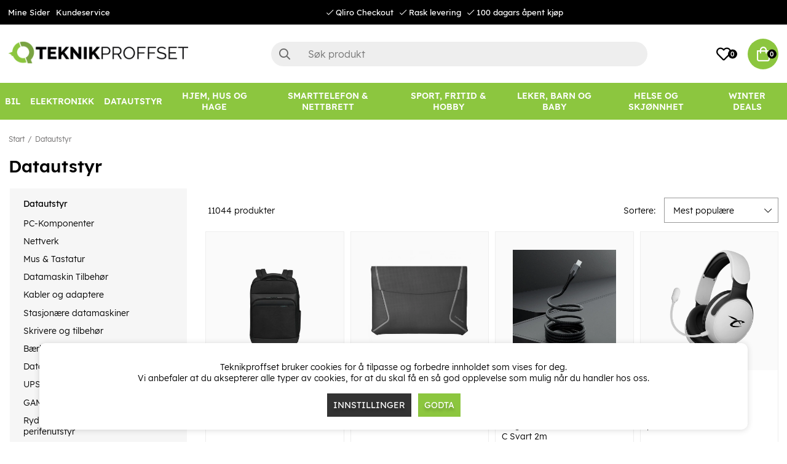

--- FILE ---
content_type: text/html; charset=UTF-8
request_url: https://www.teknikproffset.no/datautstyr?page=221
body_size: 97747
content:
<!DOCTYPE html>
<html lang="no">
<head>
	<script nonce="ENuVE3dY_Fz-4LYyXxGT6iHynR0jfdWX57E25MYeiFg" type="text/javascript"> var cm_active_categories = [1,2,3]; var cm_preactive_categories = []; var blocked_nodes = {}; var observer = new MutationObserver(function (mutations) { for(var i = 0; i < mutations.length; i++) { var _ref = mutations[i]; var addedNodes = _ref.addedNodes; for(var j = 0; j < addedNodes.length; j++) { var node = addedNodes[j]; if (node.nodeType === 1) { var src = node.src || ''; var type = node.type; var consent_type = ''; if (typeof node.attributes.consent_type !== 'undefined' && typeof node.attributes.consent_type.value !== 'undefined') consent_type = node.attributes.consent_type.value; if (blocked_content_type(consent_type)) { if (typeof blocked_nodes[consent_type] === 'undefined') blocked_nodes[consent_type] = []; var clone; if (node.tagName === 'SCRIPT') { clone = node.cloneNode(true); } else { clone = node; } clone.air_prev = node.previousElementSibling; clone.air_next = node.nextElementSibling; clone.air_parent = node.parentElement; blocked_nodes[consent_type].push(clone); if (node.tagName === 'SCRIPT') node.type = 'javascript/blocked'; node.parentElement.removeChild(node); var beforeScriptExecuteListener = function beforeScriptExecuteListener(event) { event.preventDefault(); }; node.addEventListener('beforescriptexecute', beforeScriptExecuteListener); } else { log_node(node, consent_type); } } } } }); observer.observe(document.documentElement, { childList: true, subtree: true }); var blocked_content_type = function blocked_content_type(consent_type) { var blocked = 0; if ((typeof(cm_active_categories) == "undefined" || cm_active_categories.includes(parseInt(consent_type))) && consent_type && !check_consent(consent_type, "") && consent_type > 1) blocked = 1; return blocked; }; var external_nodes = []; var internal_nodes = []; var inline_nodes = []; var log_node = function log_node(node, consent_type) { if (node.tagName === 'SCRIPT') { if (node.src && (node.src.indexOf(window.location.host) <= -1 || node.src.indexOf(window.location.host) > 10)) { external_nodes.push(node.src); } else if (node.src) { internal_nodes.push(node.src); } else { inline_nodes.push(node.innerHTML); } } }; document.addEventListener("DOMContentLoaded", function() { if (document.querySelector('#cookie_consent')) { init_cookie_consent(); } }); var init_cookie_consent = function init_cookie_consent(force) { var cookie_consent = get_cookie_consent("air_cookie_consent") || ""; var all_signed = 0; var consents = []; if (cookie_consent) { all_signed = 1; consents = JSON.parse(cookie_consent); var elements = document.querySelectorAll('#cookie_consent_manager input[type=checkbox]'); for (let element of elements) { if (typeof(consents[element.value]) == "undefined") all_signed = 0; } } else { var elements = document.querySelectorAll('#cookie_consent_manager input[type=checkbox][prechecked=true]'); for (let element of elements) { element.checked = true; } } if (!all_signed || force) { document.getElementById('cookie_consent').style.display = 'block'; var elements = document.querySelectorAll('#cookie_consent_manager input[type=checkbox]'); for (let element of elements) { if (consents[element.value]) element.checked = consents[element.value]; } init_acm_click_events(); } }; var init_acm_click_events = function() { document.getElementById("cookie_consent_manage").addEventListener("click", function () { let cookie_consent_manager = document.getElementById('cookie_consent_manager'); if (cookie_consent_manager) cookie_consent_manager.style.display = 'block'; let cookie_consent = document.getElementById('cookie_consent'); if (cookie_consent) cookie_consent.classList.add('managing'); document.querySelectorAll(".dimmer2").forEach(item => { item.addEventListener('click', event => { item.classList.add('active') }) }); }); document.getElementById("cookie_consent_manage_rec").addEventListener("click", function () { var elements = document.querySelectorAll('#cookie_consent_manager input[type=checkbox]'); for (let element of elements) { element.checked = true; } document.getElementById("cookie_consent_manager_confirm").dispatchEvent(new Event("click")); }); let cookie_consent_manager_accept = document.getElementById("cookie_consent_manager_accept"); if (cookie_consent_manager_accept) { cookie_consent_manager_accept.addEventListener("click", function () { cm_action(true); }); } document.getElementById("cookie_consent_manager_confirm").addEventListener("click", function () { cm_action(); }); document.querySelectorAll(".cookie_consent_manager_accept_req").forEach(item => { item.addEventListener('click', event => { cm_action(false); }) }); }; var cm_action = function(consent){ let cookie_consent = document.getElementById('cookie_consent'); if (cookie_consent) cookie_consent.style.display = 'none'; let cookie_consent_manager = document.getElementById('cookie_consent_manager'); if (cookie_consent_manager) cookie_consent_manager.style.display = 'none'; document.querySelectorAll(".dimmer2").forEach(item => { item.addEventListener('click', event => { item.classList.remove('active') }) }); var consents = {}; var elements = document.querySelectorAll('#cookie_consent_manager input[type=checkbox]'); for (let element of elements) { consents[element.value] = typeof(consent) !== "undefined" ? consent : element.checked; } consents[1] = true; var cookie_consents = JSON.stringify(consents); set_cookie_consent(cookie_consents); consent_action(cookie_consents); window.dispatchEvent(new Event("acm_change")); }; var set_cookie_consent = function set_cookie_consent(value) { var exdate = new Date(); exdate.setDate(exdate.getDate() + 30); document.cookie = "air_cookie_consent" + "=" + value + "; expires= " + exdate.toUTCString() + "; path=/" + (location.protocol === "https:" ? "; secure" : ""); }; var get_cookie_consent = function get_cookie_consent(name) { var nameEQ = name + "="; var ca = document.cookie.split('; '); for (let c of ca) { if (c.indexOf(nameEQ) === 0) return c.substring(nameEQ.length, c.length); } return null; }; var consent_action = function consent_action(cookie_consent) { var consent_data = JSON.parse(cookie_consent); for(var category_id in consent_data) { if (consent_data[category_id]) { approve_category(category_id); } } }; var approve_category = function(category_id) { if (typeof blocked_nodes[category_id] !== 'undefined') { for (let node of blocked_nodes[category_id]) { if (node.type == "text/javascript") { var script = document.createElement("script"); script.type = "text/javascript"; if (node.src) { script.src = node.src; } else if (node.innerHTML) { script.innerHTML = node.innerHTML; } document.getElementsByTagName("head")[0].appendChild(script); } else if (node.air_prev && node.air_parent) { cm_insertAfter(node, node.air_prev, node.air_parent); } else if (node.air_next && node.air_parent) { node.air_parent.insertBefore(node, node.air_next); } else if (node.air_parent) { node.air_parent.append(node); } } delete blocked_nodes[category_id]; } }; function cm_insertAfter(newNode, existingNode, parent) { parent.insertBefore(newNode, existingNode.nextSibling); } var check_consent = function check_consent(type, cookie_consent) { if (!type) return false; if (!cookie_consent) cookie_consent = get_cookie_consent("air_cookie_consent"); if (!cookie_consent) return (typeof(cm_preactive_categories) == "undefined" || cm_preactive_categories.includes(parseInt(type))); var consents = JSON.parse(cookie_consent); if (typeof(consents[type]) === 'undefined') return false; return consents[type]; }; </script>
	<meta charset="utf-8">
	<title>Datautstyr | Teknikproffset.no</title>
	<meta name="description" content="Datautstyr. Kjøp på Teknikproffset.no.">
	<meta name="keywords" content="">
	<meta name="robots" content="INDEX, FOLLOW">
	<meta name="revisit-after" content="14 days">
	<meta name="distribution" content="global">
	<meta http-equiv="expires" content="0">
	<meta name="theme-color" content="#000000" />
	<!-- disables Compatibility view IE -->
	<meta http-equiv="X-UA-Compatible" content="IE=9; IE=8; IE=7; IE=EDGE" />
	<!-- Responsive and mobile friendly stuff -->
	<meta name="HandheldFriendly" content="True">
	<meta name="viewport" content="initial-scale=1.0, minimum-scale=1.0, width=device-width">
	<meta name="apple-mobile-web-app-capable" content="yes" />
	<link rel="canonical" href="https://www.teknikproffset.no/datautstyr?page=221" />
	<meta property="og:title" content="Datautstyr"/>
<meta property="og:url" content="https://www.teknikproffset.se/datautstyr"/>


	<link rel="icon" href="/favicon.ico" type="image/x-icon">
	<!-- preload fonts -->
	<link rel="preload" as="font" href="/themes/air_theme_x/design/css/webfonts/open-sans-regular.woff2" onload="this.rel='font'" crossorigin>
	<link rel="preload" as="font" href="/themes/air_theme_x/design/css/webfonts/open-sans-700.woff2" onload="this.rel='font'" crossorigin>
	<link rel="preload" as="font" href="/themes/air_theme_x/design/css/webfonts/fa-light-300.woff2" onload="this.rel='font'" crossorigin>
	<link rel="preload" as="font" href="/themes/air_theme_x/design/css/webfonts/fa-regular-400.woff2" onload="this.rel='font'" crossorigin>
	<link rel="preload" as="font" href="/themes/air_theme_x/design/css/webfonts/fa-solid-900.woff2" onload="this.rel='font'" crossorigin>
	<!-- preload logo -->
	<link rel="preload" as="image" href="/themes/master/design/bilder/teknikproffset_logo.png">

	<script type="text/javascript">
		if(/MSIE \d|Trident.*rv:/.test(navigator.userAgent)){
			document.write('<script src="/themes/air_theme_x/design/script/ie11CustomProperties.js"><\/script><link rel="stylesheet" href="/themes/air_theme_x/design/css/ie.css">');
		}
	</script>

	










<script nonce="ENuVE3dY_Fz-4LYyXxGT6iHynR0jfdWX57E25MYeiFg">/** FILE: /themes/default/design/script/jquery.min.3.4.1.js **/
!function(e,t){"use strict";"object"==typeof module&&"object"==typeof module.exports?module.exports=e.document?t(e,!0):function(e){if(!e.document)throw new Error("jQuery requires a window with a document");return t(e)}:t(e)}("undefined"!=typeof window?window:this,function(C,e){"use strict";var t=[],E=C.document,r=Object.getPrototypeOf,s=t.slice,g=t.concat,u=t.push,i=t.indexOf,n={},o=n.toString,v=n.hasOwnProperty,a=v.toString,l=a.call(Object),y={},m=function(e){return"function"==typeof e&&"number"!=typeof e.nodeType},x=function(e){return null!=e&&e===e.window},c={type:!0,src:!0,nonce:!0,noModule:!0};function b(e,t,n){var r,i,o=(n=n||E).createElement("script");if(o.text=e,t)for(r in c)(i=t[r]||t.getAttribute&&t.getAttribute(r))&&o.setAttribute(r,i);n.head.appendChild(o).parentNode.removeChild(o)}function w(e){return null==e?e+"":"object"==typeof e||"function"==typeof e?n[o.call(e)]||"object":typeof e}var f="3.4.1",k=function(e,t){return new k.fn.init(e,t)},p=/^[\s\uFEFF\xA0]+|[\s\uFEFF\xA0]+$/g;function d(e){var t=!!e&&"length"in e&&e.length,n=w(e);return!m(e)&&!x(e)&&("array"===n||0===t||"number"==typeof t&&0<t&&t-1 in e)}k.fn=k.prototype={jquery:f,constructor:k,length:0,toArray:function(){return s.call(this)},get:function(e){return null==e?s.call(this):e<0?this[e+this.length]:this[e]},pushStack:function(e){var t=k.merge(this.constructor(),e);return t.prevObject=this,t},each:function(e){return k.each(this,e)},map:function(n){return this.pushStack(k.map(this,function(e,t){return n.call(e,t,e)}))},slice:function(){return this.pushStack(s.apply(this,arguments))},first:function(){return this.eq(0)},last:function(){return this.eq(-1)},eq:function(e){var t=this.length,n=+e+(e<0?t:0);return this.pushStack(0<=n&&n<t?[this[n]]:[])},end:function(){return this.prevObject||this.constructor()},push:u,sort:t.sort,splice:t.splice},k.extend=k.fn.extend=function(){var e,t,n,r,i,o,a=arguments[0]||{},s=1,u=arguments.length,l=!1;for("boolean"==typeof a&&(l=a,a=arguments[s]||{},s++),"object"==typeof a||m(a)||(a={}),s===u&&(a=this,s--);s<u;s++)if(null!=(e=arguments[s]))for(t in e)r=e[t],"__proto__"!==t&&a!==r&&(l&&r&&(k.isPlainObject(r)||(i=Array.isArray(r)))?(n=a[t],o=i&&!Array.isArray(n)?[]:i||k.isPlainObject(n)?n:{},i=!1,a[t]=k.extend(l,o,r)):void 0!==r&&(a[t]=r));return a},k.extend({expando:"jQuery"+(f+Math.random()).replace(/\D/g,""),isReady:!0,error:function(e){throw new Error(e)},noop:function(){},isPlainObject:function(e){var t,n;return!(!e||"[object Object]"!==o.call(e))&&(!(t=r(e))||"function"==typeof(n=v.call(t,"constructor")&&t.constructor)&&a.call(n)===l)},isEmptyObject:function(e){var t;for(t in e)return!1;return!0},globalEval:function(e,t){b(e,{nonce:t&&t.nonce})},each:function(e,t){var n,r=0;if(d(e)){for(n=e.length;r<n;r++)if(!1===t.call(e[r],r,e[r]))break}else for(r in e)if(!1===t.call(e[r],r,e[r]))break;return e},trim:function(e){return null==e?"":(e+"").replace(p,"")},makeArray:function(e,t){var n=t||[];return null!=e&&(d(Object(e))?k.merge(n,"string"==typeof e?[e]:e):u.call(n,e)),n},inArray:function(e,t,n){return null==t?-1:i.call(t,e,n)},merge:function(e,t){for(var n=+t.length,r=0,i=e.length;r<n;r++)e[i++]=t[r];return e.length=i,e},grep:function(e,t,n){for(var r=[],i=0,o=e.length,a=!n;i<o;i++)!t(e[i],i)!==a&&r.push(e[i]);return r},map:function(e,t,n){var r,i,o=0,a=[];if(d(e))for(r=e.length;o<r;o++)null!=(i=t(e[o],o,n))&&a.push(i);else for(o in e)null!=(i=t(e[o],o,n))&&a.push(i);return g.apply([],a)},guid:1,support:y}),"function"==typeof Symbol&&(k.fn[Symbol.iterator]=t[Symbol.iterator]),k.each("Boolean Number String Function Array Date RegExp Object Error Symbol".split(" "),function(e,t){n["[object "+t+"]"]=t.toLowerCase()});var h=function(n){var e,d,b,o,i,h,f,g,w,u,l,T,C,a,E,v,s,c,y,k="sizzle"+1*new Date,m=n.document,S=0,r=0,p=ue(),x=ue(),N=ue(),A=ue(),D=function(e,t){return e===t&&(l=!0),0},j={}.hasOwnProperty,t=[],q=t.pop,L=t.push,H=t.push,O=t.slice,P=function(e,t){for(var n=0,r=e.length;n<r;n++)if(e[n]===t)return n;return-1},R="checked|selected|async|autofocus|autoplay|controls|defer|disabled|hidden|ismap|loop|multiple|open|readonly|required|scoped",M="[\\x20\\t\\r\\n\\f]",I="(?:\\\\.|[\\w-]|[^\0-\\xa0])+",W="\\["+M+"*("+I+")(?:"+M+"*([*^$|!~]?=)"+M+"*(?:'((?:\\\\.|[^\\\\'])*)'|\"((?:\\\\.|[^\\\\\"])*)\"|("+I+"))|)"+M+"*\\]",$=":("+I+")(?:\\((('((?:\\\\.|[^\\\\'])*)'|\"((?:\\\\.|[^\\\\\"])*)\")|((?:\\\\.|[^\\\\()[\\]]|"+W+")*)|.*)\\)|)",F=new RegExp(M+"+","g"),B=new RegExp("^"+M+"+|((?:^|[^\\\\])(?:\\\\.)*)"+M+"+$","g"),_=new RegExp("^"+M+"*,"+M+"*"),z=new RegExp("^"+M+"*([>+~]|"+M+")"+M+"*"),U=new RegExp(M+"|>"),X=new RegExp($),V=new RegExp("^"+I+"$"),G={ID:new RegExp("^#("+I+")"),CLASS:new RegExp("^\\.("+I+")"),TAG:new RegExp("^("+I+"|[*])"),ATTR:new RegExp("^"+W),PSEUDO:new RegExp("^"+$),CHILD:new RegExp("^:(only|first|last|nth|nth-last)-(child|of-type)(?:\\("+M+"*(even|odd|(([+-]|)(\\d*)n|)"+M+"*(?:([+-]|)"+M+"*(\\d+)|))"+M+"*\\)|)","i"),bool:new RegExp("^(?:"+R+")$","i"),needsContext:new RegExp("^"+M+"*[>+~]|:(even|odd|eq|gt|lt|nth|first|last)(?:\\("+M+"*((?:-\\d)?\\d*)"+M+"*\\)|)(?=[^-]|$)","i")},Y=/HTML$/i,Q=/^(?:input|select|textarea|button)$/i,J=/^h\d$/i,K=/^[^{]+\{\s*\[native \w/,Z=/^(?:#([\w-]+)|(\w+)|\.([\w-]+))$/,ee=/[+~]/,te=new RegExp("\\\\([\\da-f]{1,6}"+M+"?|("+M+")|.)","ig"),ne=function(e,t,n){var r="0x"+t-65536;return r!=r||n?t:r<0?String.fromCharCode(r+65536):String.fromCharCode(r>>10|55296,1023&r|56320)},re=/([\0-\x1f\x7f]|^-?\d)|^-$|[^\0-\x1f\x7f-\uFFFF\w-]/g,ie=function(e,t){return t?"\0"===e?"\ufffd":e.slice(0,-1)+"\\"+e.charCodeAt(e.length-1).toString(16)+" ":"\\"+e},oe=function(){T()},ae=be(function(e){return!0===e.disabled&&"fieldset"===e.nodeName.toLowerCase()},{dir:"parentNode",next:"legend"});try{H.apply(t=O.call(m.childNodes),m.childNodes),t[m.childNodes.length].nodeType}catch(e){H={apply:t.length?function(e,t){L.apply(e,O.call(t))}:function(e,t){var n=e.length,r=0;while(e[n++]=t[r++]);e.length=n-1}}}function se(t,e,n,r){var i,o,a,s,u,l,c,f=e&&e.ownerDocument,p=e?e.nodeType:9;if(n=n||[],"string"!=typeof t||!t||1!==p&&9!==p&&11!==p)return n;if(!r&&((e?e.ownerDocument||e:m)!==C&&T(e),e=e||C,E)){if(11!==p&&(u=Z.exec(t)))if(i=u[1]){if(9===p){if(!(a=e.getElementById(i)))return n;if(a.id===i)return n.push(a),n}else if(f&&(a=f.getElementById(i))&&y(e,a)&&a.id===i)return n.push(a),n}else{if(u[2])return H.apply(n,e.getElementsByTagName(t)),n;if((i=u[3])&&d.getElementsByClassName&&e.getElementsByClassName)return H.apply(n,e.getElementsByClassName(i)),n}if(d.qsa&&!A[t+" "]&&(!v||!v.test(t))&&(1!==p||"object"!==e.nodeName.toLowerCase())){if(c=t,f=e,1===p&&U.test(t)){(s=e.getAttribute("id"))?s=s.replace(re,ie):e.setAttribute("id",s=k),o=(l=h(t)).length;while(o--)l[o]="#"+s+" "+xe(l[o]);c=l.join(","),f=ee.test(t)&&ye(e.parentNode)||e}try{return H.apply(n,f.querySelectorAll(c)),n}catch(e){A(t,!0)}finally{s===k&&e.removeAttribute("id")}}}return g(t.replace(B,"$1"),e,n,r)}function ue(){var r=[];return function e(t,n){return r.push(t+" ")>b.cacheLength&&delete e[r.shift()],e[t+" "]=n}}function le(e){return e[k]=!0,e}function ce(e){var t=C.createElement("fieldset");try{return!!e(t)}catch(e){return!1}finally{t.parentNode&&t.parentNode.removeChild(t),t=null}}function fe(e,t){var n=e.split("|"),r=n.length;while(r--)b.attrHandle[n[r]]=t}function pe(e,t){var n=t&&e,r=n&&1===e.nodeType&&1===t.nodeType&&e.sourceIndex-t.sourceIndex;if(r)return r;if(n)while(n=n.nextSibling)if(n===t)return-1;return e?1:-1}function de(t){return function(e){return"input"===e.nodeName.toLowerCase()&&e.type===t}}function he(n){return function(e){var t=e.nodeName.toLowerCase();return("input"===t||"button"===t)&&e.type===n}}function ge(t){return function(e){return"form"in e?e.parentNode&&!1===e.disabled?"label"in e?"label"in e.parentNode?e.parentNode.disabled===t:e.disabled===t:e.isDisabled===t||e.isDisabled!==!t&&ae(e)===t:e.disabled===t:"label"in e&&e.disabled===t}}function ve(a){return le(function(o){return o=+o,le(function(e,t){var n,r=a([],e.length,o),i=r.length;while(i--)e[n=r[i]]&&(e[n]=!(t[n]=e[n]))})})}function ye(e){return e&&"undefined"!=typeof e.getElementsByTagName&&e}for(e in d=se.support={},i=se.isXML=function(e){var t=e.namespaceURI,n=(e.ownerDocument||e).documentElement;return!Y.test(t||n&&n.nodeName||"HTML")},T=se.setDocument=function(e){var t,n,r=e?e.ownerDocument||e:m;return r!==C&&9===r.nodeType&&r.documentElement&&(a=(C=r).documentElement,E=!i(C),m!==C&&(n=C.defaultView)&&n.top!==n&&(n.addEventListener?n.addEventListener("unload",oe,!1):n.attachEvent&&n.attachEvent("onunload",oe)),d.attributes=ce(function(e){return e.className="i",!e.getAttribute("className")}),d.getElementsByTagName=ce(function(e){return e.appendChild(C.createComment("")),!e.getElementsByTagName("*").length}),d.getElementsByClassName=K.test(C.getElementsByClassName),d.getById=ce(function(e){return a.appendChild(e).id=k,!C.getElementsByName||!C.getElementsByName(k).length}),d.getById?(b.filter.ID=function(e){var t=e.replace(te,ne);return function(e){return e.getAttribute("id")===t}},b.find.ID=function(e,t){if("undefined"!=typeof t.getElementById&&E){var n=t.getElementById(e);return n?[n]:[]}}):(b.filter.ID=function(e){var n=e.replace(te,ne);return function(e){var t="undefined"!=typeof e.getAttributeNode&&e.getAttributeNode("id");return t&&t.value===n}},b.find.ID=function(e,t){if("undefined"!=typeof t.getElementById&&E){var n,r,i,o=t.getElementById(e);if(o){if((n=o.getAttributeNode("id"))&&n.value===e)return[o];i=t.getElementsByName(e),r=0;while(o=i[r++])if((n=o.getAttributeNode("id"))&&n.value===e)return[o]}return[]}}),b.find.TAG=d.getElementsByTagName?function(e,t){return"undefined"!=typeof t.getElementsByTagName?t.getElementsByTagName(e):d.qsa?t.querySelectorAll(e):void 0}:function(e,t){var n,r=[],i=0,o=t.getElementsByTagName(e);if("*"===e){while(n=o[i++])1===n.nodeType&&r.push(n);return r}return o},b.find.CLASS=d.getElementsByClassName&&function(e,t){if("undefined"!=typeof t.getElementsByClassName&&E)return t.getElementsByClassName(e)},s=[],v=[],(d.qsa=K.test(C.querySelectorAll))&&(ce(function(e){a.appendChild(e).innerHTML="<a id='"+k+"'></a><select id='"+k+"-\r\\' msallowcapture=''><option selected=''></option></select>",e.querySelectorAll("[msallowcapture^='']").length&&v.push("[*^$]="+M+"*(?:''|\"\")"),e.querySelectorAll("[selected]").length||v.push("\\["+M+"*(?:value|"+R+")"),e.querySelectorAll("[id~="+k+"-]").length||v.push("~="),e.querySelectorAll(":checked").length||v.push(":checked"),e.querySelectorAll("a#"+k+"+*").length||v.push(".#.+[+~]")}),ce(function(e){e.innerHTML="<a href='' disabled='disabled'></a><select disabled='disabled'><option/></select>";var t=C.createElement("input");t.setAttribute("type","hidden"),e.appendChild(t).setAttribute("name","D"),e.querySelectorAll("[name=d]").length&&v.push("name"+M+"*[*^$|!~]?="),2!==e.querySelectorAll(":enabled").length&&v.push(":enabled",":disabled"),a.appendChild(e).disabled=!0,2!==e.querySelectorAll(":disabled").length&&v.push(":enabled",":disabled"),e.querySelectorAll("*,:x"),v.push(",.*:")})),(d.matchesSelector=K.test(c=a.matches||a.webkitMatchesSelector||a.mozMatchesSelector||a.oMatchesSelector||a.msMatchesSelector))&&ce(function(e){d.disconnectedMatch=c.call(e,"*"),c.call(e,"[s!='']:x"),s.push("!=",$)}),v=v.length&&new RegExp(v.join("|")),s=s.length&&new RegExp(s.join("|")),t=K.test(a.compareDocumentPosition),y=t||K.test(a.contains)?function(e,t){var n=9===e.nodeType?e.documentElement:e,r=t&&t.parentNode;return e===r||!(!r||1!==r.nodeType||!(n.contains?n.contains(r):e.compareDocumentPosition&&16&e.compareDocumentPosition(r)))}:function(e,t){if(t)while(t=t.parentNode)if(t===e)return!0;return!1},D=t?function(e,t){if(e===t)return l=!0,0;var n=!e.compareDocumentPosition-!t.compareDocumentPosition;return n||(1&(n=(e.ownerDocument||e)===(t.ownerDocument||t)?e.compareDocumentPosition(t):1)||!d.sortDetached&&t.compareDocumentPosition(e)===n?e===C||e.ownerDocument===m&&y(m,e)?-1:t===C||t.ownerDocument===m&&y(m,t)?1:u?P(u,e)-P(u,t):0:4&n?-1:1)}:function(e,t){if(e===t)return l=!0,0;var n,r=0,i=e.parentNode,o=t.parentNode,a=[e],s=[t];if(!i||!o)return e===C?-1:t===C?1:i?-1:o?1:u?P(u,e)-P(u,t):0;if(i===o)return pe(e,t);n=e;while(n=n.parentNode)a.unshift(n);n=t;while(n=n.parentNode)s.unshift(n);while(a[r]===s[r])r++;return r?pe(a[r],s[r]):a[r]===m?-1:s[r]===m?1:0}),C},se.matches=function(e,t){return se(e,null,null,t)},se.matchesSelector=function(e,t){if((e.ownerDocument||e)!==C&&T(e),d.matchesSelector&&E&&!A[t+" "]&&(!s||!s.test(t))&&(!v||!v.test(t)))try{var n=c.call(e,t);if(n||d.disconnectedMatch||e.document&&11!==e.document.nodeType)return n}catch(e){A(t,!0)}return 0<se(t,C,null,[e]).length},se.contains=function(e,t){return(e.ownerDocument||e)!==C&&T(e),y(e,t)},se.attr=function(e,t){(e.ownerDocument||e)!==C&&T(e);var n=b.attrHandle[t.toLowerCase()],r=n&&j.call(b.attrHandle,t.toLowerCase())?n(e,t,!E):void 0;return void 0!==r?r:d.attributes||!E?e.getAttribute(t):(r=e.getAttributeNode(t))&&r.specified?r.value:null},se.escape=function(e){return(e+"").replace(re,ie)},se.error=function(e){throw new Error("Syntax error, unrecognized expression: "+e)},se.uniqueSort=function(e){var t,n=[],r=0,i=0;if(l=!d.detectDuplicates,u=!d.sortStable&&e.slice(0),e.sort(D),l){while(t=e[i++])t===e[i]&&(r=n.push(i));while(r--)e.splice(n[r],1)}return u=null,e},o=se.getText=function(e){var t,n="",r=0,i=e.nodeType;if(i){if(1===i||9===i||11===i){if("string"==typeof e.textContent)return e.textContent;for(e=e.firstChild;e;e=e.nextSibling)n+=o(e)}else if(3===i||4===i)return e.nodeValue}else while(t=e[r++])n+=o(t);return n},(b=se.selectors={cacheLength:50,createPseudo:le,match:G,attrHandle:{},find:{},relative:{">":{dir:"parentNode",first:!0}," ":{dir:"parentNode"},"+":{dir:"previousSibling",first:!0},"~":{dir:"previousSibling"}},preFilter:{ATTR:function(e){return e[1]=e[1].replace(te,ne),e[3]=(e[3]||e[4]||e[5]||"").replace(te,ne),"~="===e[2]&&(e[3]=" "+e[3]+" "),e.slice(0,4)},CHILD:function(e){return e[1]=e[1].toLowerCase(),"nth"===e[1].slice(0,3)?(e[3]||se.error(e[0]),e[4]=+(e[4]?e[5]+(e[6]||1):2*("even"===e[3]||"odd"===e[3])),e[5]=+(e[7]+e[8]||"odd"===e[3])):e[3]&&se.error(e[0]),e},PSEUDO:function(e){var t,n=!e[6]&&e[2];return G.CHILD.test(e[0])?null:(e[3]?e[2]=e[4]||e[5]||"":n&&X.test(n)&&(t=h(n,!0))&&(t=n.indexOf(")",n.length-t)-n.length)&&(e[0]=e[0].slice(0,t),e[2]=n.slice(0,t)),e.slice(0,3))}},filter:{TAG:function(e){var t=e.replace(te,ne).toLowerCase();return"*"===e?function(){return!0}:function(e){return e.nodeName&&e.nodeName.toLowerCase()===t}},CLASS:function(e){var t=p[e+" "];return t||(t=new RegExp("(^|"+M+")"+e+"("+M+"|$)"))&&p(e,function(e){return t.test("string"==typeof e.className&&e.className||"undefined"!=typeof e.getAttribute&&e.getAttribute("class")||"")})},ATTR:function(n,r,i){return function(e){var t=se.attr(e,n);return null==t?"!="===r:!r||(t+="","="===r?t===i:"!="===r?t!==i:"^="===r?i&&0===t.indexOf(i):"*="===r?i&&-1<t.indexOf(i):"$="===r?i&&t.slice(-i.length)===i:"~="===r?-1<(" "+t.replace(F," ")+" ").indexOf(i):"|="===r&&(t===i||t.slice(0,i.length+1)===i+"-"))}},CHILD:function(h,e,t,g,v){var y="nth"!==h.slice(0,3),m="last"!==h.slice(-4),x="of-type"===e;return 1===g&&0===v?function(e){return!!e.parentNode}:function(e,t,n){var r,i,o,a,s,u,l=y!==m?"nextSibling":"previousSibling",c=e.parentNode,f=x&&e.nodeName.toLowerCase(),p=!n&&!x,d=!1;if(c){if(y){while(l){a=e;while(a=a[l])if(x?a.nodeName.toLowerCase()===f:1===a.nodeType)return!1;u=l="only"===h&&!u&&"nextSibling"}return!0}if(u=[m?c.firstChild:c.lastChild],m&&p){d=(s=(r=(i=(o=(a=c)[k]||(a[k]={}))[a.uniqueID]||(o[a.uniqueID]={}))[h]||[])[0]===S&&r[1])&&r[2],a=s&&c.childNodes[s];while(a=++s&&a&&a[l]||(d=s=0)||u.pop())if(1===a.nodeType&&++d&&a===e){i[h]=[S,s,d];break}}else if(p&&(d=s=(r=(i=(o=(a=e)[k]||(a[k]={}))[a.uniqueID]||(o[a.uniqueID]={}))[h]||[])[0]===S&&r[1]),!1===d)while(a=++s&&a&&a[l]||(d=s=0)||u.pop())if((x?a.nodeName.toLowerCase()===f:1===a.nodeType)&&++d&&(p&&((i=(o=a[k]||(a[k]={}))[a.uniqueID]||(o[a.uniqueID]={}))[h]=[S,d]),a===e))break;return(d-=v)===g||d%g==0&&0<=d/g}}},PSEUDO:function(e,o){var t,a=b.pseudos[e]||b.setFilters[e.toLowerCase()]||se.error("unsupported pseudo: "+e);return a[k]?a(o):1<a.length?(t=[e,e,"",o],b.setFilters.hasOwnProperty(e.toLowerCase())?le(function(e,t){var n,r=a(e,o),i=r.length;while(i--)e[n=P(e,r[i])]=!(t[n]=r[i])}):function(e){return a(e,0,t)}):a}},pseudos:{not:le(function(e){var r=[],i=[],s=f(e.replace(B,"$1"));return s[k]?le(function(e,t,n,r){var i,o=s(e,null,r,[]),a=e.length;while(a--)(i=o[a])&&(e[a]=!(t[a]=i))}):function(e,t,n){return r[0]=e,s(r,null,n,i),r[0]=null,!i.pop()}}),has:le(function(t){return function(e){return 0<se(t,e).length}}),contains:le(function(t){return t=t.replace(te,ne),function(e){return-1<(e.textContent||o(e)).indexOf(t)}}),lang:le(function(n){return V.test(n||"")||se.error("unsupported lang: "+n),n=n.replace(te,ne).toLowerCase(),function(e){var t;do{if(t=E?e.lang:e.getAttribute("xml:lang")||e.getAttribute("lang"))return(t=t.toLowerCase())===n||0===t.indexOf(n+"-")}while((e=e.parentNode)&&1===e.nodeType);return!1}}),target:function(e){var t=n.location&&n.location.hash;return t&&t.slice(1)===e.id},root:function(e){return e===a},focus:function(e){return e===C.activeElement&&(!C.hasFocus||C.hasFocus())&&!!(e.type||e.href||~e.tabIndex)},enabled:ge(!1),disabled:ge(!0),checked:function(e){var t=e.nodeName.toLowerCase();return"input"===t&&!!e.checked||"option"===t&&!!e.selected},selected:function(e){return e.parentNode&&e.parentNode.selectedIndex,!0===e.selected},empty:function(e){for(e=e.firstChild;e;e=e.nextSibling)if(e.nodeType<6)return!1;return!0},parent:function(e){return!b.pseudos.empty(e)},header:function(e){return J.test(e.nodeName)},input:function(e){return Q.test(e.nodeName)},button:function(e){var t=e.nodeName.toLowerCase();return"input"===t&&"button"===e.type||"button"===t},text:function(e){var t;return"input"===e.nodeName.toLowerCase()&&"text"===e.type&&(null==(t=e.getAttribute("type"))||"text"===t.toLowerCase())},first:ve(function(){return[0]}),last:ve(function(e,t){return[t-1]}),eq:ve(function(e,t,n){return[n<0?n+t:n]}),even:ve(function(e,t){for(var n=0;n<t;n+=2)e.push(n);return e}),odd:ve(function(e,t){for(var n=1;n<t;n+=2)e.push(n);return e}),lt:ve(function(e,t,n){for(var r=n<0?n+t:t<n?t:n;0<=--r;)e.push(r);return e}),gt:ve(function(e,t,n){for(var r=n<0?n+t:n;++r<t;)e.push(r);return e})}}).pseudos.nth=b.pseudos.eq,{radio:!0,checkbox:!0,file:!0,password:!0,image:!0})b.pseudos[e]=de(e);for(e in{submit:!0,reset:!0})b.pseudos[e]=he(e);function me(){}function xe(e){for(var t=0,n=e.length,r="";t<n;t++)r+=e[t].value;return r}function be(s,e,t){var u=e.dir,l=e.next,c=l||u,f=t&&"parentNode"===c,p=r++;return e.first?function(e,t,n){while(e=e[u])if(1===e.nodeType||f)return s(e,t,n);return!1}:function(e,t,n){var r,i,o,a=[S,p];if(n){while(e=e[u])if((1===e.nodeType||f)&&s(e,t,n))return!0}else while(e=e[u])if(1===e.nodeType||f)if(i=(o=e[k]||(e[k]={}))[e.uniqueID]||(o[e.uniqueID]={}),l&&l===e.nodeName.toLowerCase())e=e[u]||e;else{if((r=i[c])&&r[0]===S&&r[1]===p)return a[2]=r[2];if((i[c]=a)[2]=s(e,t,n))return!0}return!1}}function we(i){return 1<i.length?function(e,t,n){var r=i.length;while(r--)if(!i[r](e,t,n))return!1;return!0}:i[0]}function Te(e,t,n,r,i){for(var o,a=[],s=0,u=e.length,l=null!=t;s<u;s++)(o=e[s])&&(n&&!n(o,r,i)||(a.push(o),l&&t.push(s)));return a}function Ce(d,h,g,v,y,e){return v&&!v[k]&&(v=Ce(v)),y&&!y[k]&&(y=Ce(y,e)),le(function(e,t,n,r){var i,o,a,s=[],u=[],l=t.length,c=e||function(e,t,n){for(var r=0,i=t.length;r<i;r++)se(e,t[r],n);return n}(h||"*",n.nodeType?[n]:n,[]),f=!d||!e&&h?c:Te(c,s,d,n,r),p=g?y||(e?d:l||v)?[]:t:f;if(g&&g(f,p,n,r),v){i=Te(p,u),v(i,[],n,r),o=i.length;while(o--)(a=i[o])&&(p[u[o]]=!(f[u[o]]=a))}if(e){if(y||d){if(y){i=[],o=p.length;while(o--)(a=p[o])&&i.push(f[o]=a);y(null,p=[],i,r)}o=p.length;while(o--)(a=p[o])&&-1<(i=y?P(e,a):s[o])&&(e[i]=!(t[i]=a))}}else p=Te(p===t?p.splice(l,p.length):p),y?y(null,t,p,r):H.apply(t,p)})}function Ee(e){for(var i,t,n,r=e.length,o=b.relative[e[0].type],a=o||b.relative[" "],s=o?1:0,u=be(function(e){return e===i},a,!0),l=be(function(e){return-1<P(i,e)},a,!0),c=[function(e,t,n){var r=!o&&(n||t!==w)||((i=t).nodeType?u(e,t,n):l(e,t,n));return i=null,r}];s<r;s++)if(t=b.relative[e[s].type])c=[be(we(c),t)];else{if((t=b.filter[e[s].type].apply(null,e[s].matches))[k]){for(n=++s;n<r;n++)if(b.relative[e[n].type])break;return Ce(1<s&&we(c),1<s&&xe(e.slice(0,s-1).concat({value:" "===e[s-2].type?"*":""})).replace(B,"$1"),t,s<n&&Ee(e.slice(s,n)),n<r&&Ee(e=e.slice(n)),n<r&&xe(e))}c.push(t)}return we(c)}return me.prototype=b.filters=b.pseudos,b.setFilters=new me,h=se.tokenize=function(e,t){var n,r,i,o,a,s,u,l=x[e+" "];if(l)return t?0:l.slice(0);a=e,s=[],u=b.preFilter;while(a){for(o in n&&!(r=_.exec(a))||(r&&(a=a.slice(r[0].length)||a),s.push(i=[])),n=!1,(r=z.exec(a))&&(n=r.shift(),i.push({value:n,type:r[0].replace(B," ")}),a=a.slice(n.length)),b.filter)!(r=G[o].exec(a))||u[o]&&!(r=u[o](r))||(n=r.shift(),i.push({value:n,type:o,matches:r}),a=a.slice(n.length));if(!n)break}return t?a.length:a?se.error(e):x(e,s).slice(0)},f=se.compile=function(e,t){var n,v,y,m,x,r,i=[],o=[],a=N[e+" "];if(!a){t||(t=h(e)),n=t.length;while(n--)(a=Ee(t[n]))[k]?i.push(a):o.push(a);(a=N(e,(v=o,m=0<(y=i).length,x=0<v.length,r=function(e,t,n,r,i){var o,a,s,u=0,l="0",c=e&&[],f=[],p=w,d=e||x&&b.find.TAG("*",i),h=S+=null==p?1:Math.random()||.1,g=d.length;for(i&&(w=t===C||t||i);l!==g&&null!=(o=d[l]);l++){if(x&&o){a=0,t||o.ownerDocument===C||(T(o),n=!E);while(s=v[a++])if(s(o,t||C,n)){r.push(o);break}i&&(S=h)}m&&((o=!s&&o)&&u--,e&&c.push(o))}if(u+=l,m&&l!==u){a=0;while(s=y[a++])s(c,f,t,n);if(e){if(0<u)while(l--)c[l]||f[l]||(f[l]=q.call(r));f=Te(f)}H.apply(r,f),i&&!e&&0<f.length&&1<u+y.length&&se.uniqueSort(r)}return i&&(S=h,w=p),c},m?le(r):r))).selector=e}return a},g=se.select=function(e,t,n,r){var i,o,a,s,u,l="function"==typeof e&&e,c=!r&&h(e=l.selector||e);if(n=n||[],1===c.length){if(2<(o=c[0]=c[0].slice(0)).length&&"ID"===(a=o[0]).type&&9===t.nodeType&&E&&b.relative[o[1].type]){if(!(t=(b.find.ID(a.matches[0].replace(te,ne),t)||[])[0]))return n;l&&(t=t.parentNode),e=e.slice(o.shift().value.length)}i=G.needsContext.test(e)?0:o.length;while(i--){if(a=o[i],b.relative[s=a.type])break;if((u=b.find[s])&&(r=u(a.matches[0].replace(te,ne),ee.test(o[0].type)&&ye(t.parentNode)||t))){if(o.splice(i,1),!(e=r.length&&xe(o)))return H.apply(n,r),n;break}}}return(l||f(e,c))(r,t,!E,n,!t||ee.test(e)&&ye(t.parentNode)||t),n},d.sortStable=k.split("").sort(D).join("")===k,d.detectDuplicates=!!l,T(),d.sortDetached=ce(function(e){return 1&e.compareDocumentPosition(C.createElement("fieldset"))}),ce(function(e){return e.innerHTML="<a href='#'></a>","#"===e.firstChild.getAttribute("href")})||fe("type|href|height|width",function(e,t,n){if(!n)return e.getAttribute(t,"type"===t.toLowerCase()?1:2)}),d.attributes&&ce(function(e){return e.innerHTML="<input/>",e.firstChild.setAttribute("value",""),""===e.firstChild.getAttribute("value")})||fe("value",function(e,t,n){if(!n&&"input"===e.nodeName.toLowerCase())return e.defaultValue}),ce(function(e){return null==e.getAttribute("disabled")})||fe(R,function(e,t,n){var r;if(!n)return!0===e[t]?t.toLowerCase():(r=e.getAttributeNode(t))&&r.specified?r.value:null}),se}(C);k.find=h,k.expr=h.selectors,k.expr[":"]=k.expr.pseudos,k.uniqueSort=k.unique=h.uniqueSort,k.text=h.getText,k.isXMLDoc=h.isXML,k.contains=h.contains,k.escapeSelector=h.escape;var T=function(e,t,n){var r=[],i=void 0!==n;while((e=e[t])&&9!==e.nodeType)if(1===e.nodeType){if(i&&k(e).is(n))break;r.push(e)}return r},S=function(e,t){for(var n=[];e;e=e.nextSibling)1===e.nodeType&&e!==t&&n.push(e);return n},N=k.expr.match.needsContext;function A(e,t){return e.nodeName&&e.nodeName.toLowerCase()===t.toLowerCase()}var D=/^<([a-z][^\/\0>:\x20\t\r\n\f]*)[\x20\t\r\n\f]*\/?>(?:<\/\1>|)$/i;function j(e,n,r){return m(n)?k.grep(e,function(e,t){return!!n.call(e,t,e)!==r}):n.nodeType?k.grep(e,function(e){return e===n!==r}):"string"!=typeof n?k.grep(e,function(e){return-1<i.call(n,e)!==r}):k.filter(n,e,r)}k.filter=function(e,t,n){var r=t[0];return n&&(e=":not("+e+")"),1===t.length&&1===r.nodeType?k.find.matchesSelector(r,e)?[r]:[]:k.find.matches(e,k.grep(t,function(e){return 1===e.nodeType}))},k.fn.extend({find:function(e){var t,n,r=this.length,i=this;if("string"!=typeof e)return this.pushStack(k(e).filter(function(){for(t=0;t<r;t++)if(k.contains(i[t],this))return!0}));for(n=this.pushStack([]),t=0;t<r;t++)k.find(e,i[t],n);return 1<r?k.uniqueSort(n):n},filter:function(e){return this.pushStack(j(this,e||[],!1))},not:function(e){return this.pushStack(j(this,e||[],!0))},is:function(e){return!!j(this,"string"==typeof e&&N.test(e)?k(e):e||[],!1).length}});var q,L=/^(?:\s*(<[\w\W]+>)[^>]*|#([\w-]+))$/;(k.fn.init=function(e,t,n){var r,i;if(!e)return this;if(n=n||q,"string"==typeof e){if(!(r="<"===e[0]&&">"===e[e.length-1]&&3<=e.length?[null,e,null]:L.exec(e))||!r[1]&&t)return!t||t.jquery?(t||n).find(e):this.constructor(t).find(e);if(r[1]){if(t=t instanceof k?t[0]:t,k.merge(this,k.parseHTML(r[1],t&&t.nodeType?t.ownerDocument||t:E,!0)),D.test(r[1])&&k.isPlainObject(t))for(r in t)m(this[r])?this[r](t[r]):this.attr(r,t[r]);return this}return(i=E.getElementById(r[2]))&&(this[0]=i,this.length=1),this}return e.nodeType?(this[0]=e,this.length=1,this):m(e)?void 0!==n.ready?n.ready(e):e(k):k.makeArray(e,this)}).prototype=k.fn,q=k(E);var H=/^(?:parents|prev(?:Until|All))/,O={children:!0,contents:!0,next:!0,prev:!0};function P(e,t){while((e=e[t])&&1!==e.nodeType);return e}k.fn.extend({has:function(e){var t=k(e,this),n=t.length;return this.filter(function(){for(var e=0;e<n;e++)if(k.contains(this,t[e]))return!0})},closest:function(e,t){var n,r=0,i=this.length,o=[],a="string"!=typeof e&&k(e);if(!N.test(e))for(;r<i;r++)for(n=this[r];n&&n!==t;n=n.parentNode)if(n.nodeType<11&&(a?-1<a.index(n):1===n.nodeType&&k.find.matchesSelector(n,e))){o.push(n);break}return this.pushStack(1<o.length?k.uniqueSort(o):o)},index:function(e){return e?"string"==typeof e?i.call(k(e),this[0]):i.call(this,e.jquery?e[0]:e):this[0]&&this[0].parentNode?this.first().prevAll().length:-1},add:function(e,t){return this.pushStack(k.uniqueSort(k.merge(this.get(),k(e,t))))},addBack:function(e){return this.add(null==e?this.prevObject:this.prevObject.filter(e))}}),k.each({parent:function(e){var t=e.parentNode;return t&&11!==t.nodeType?t:null},parents:function(e){return T(e,"parentNode")},parentsUntil:function(e,t,n){return T(e,"parentNode",n)},next:function(e){return P(e,"nextSibling")},prev:function(e){return P(e,"previousSibling")},nextAll:function(e){return T(e,"nextSibling")},prevAll:function(e){return T(e,"previousSibling")},nextUntil:function(e,t,n){return T(e,"nextSibling",n)},prevUntil:function(e,t,n){return T(e,"previousSibling",n)},siblings:function(e){return S((e.parentNode||{}).firstChild,e)},children:function(e){return S(e.firstChild)},contents:function(e){return"undefined"!=typeof e.contentDocument?e.contentDocument:(A(e,"template")&&(e=e.content||e),k.merge([],e.childNodes))}},function(r,i){k.fn[r]=function(e,t){var n=k.map(this,i,e);return"Until"!==r.slice(-5)&&(t=e),t&&"string"==typeof t&&(n=k.filter(t,n)),1<this.length&&(O[r]||k.uniqueSort(n),H.test(r)&&n.reverse()),this.pushStack(n)}});var R=/[^\x20\t\r\n\f]+/g;function M(e){return e}function I(e){throw e}function W(e,t,n,r){var i;try{e&&m(i=e.promise)?i.call(e).done(t).fail(n):e&&m(i=e.then)?i.call(e,t,n):t.apply(void 0,[e].slice(r))}catch(e){n.apply(void 0,[e])}}k.Callbacks=function(r){var e,n;r="string"==typeof r?(e=r,n={},k.each(e.match(R)||[],function(e,t){n[t]=!0}),n):k.extend({},r);var i,t,o,a,s=[],u=[],l=-1,c=function(){for(a=a||r.once,o=i=!0;u.length;l=-1){t=u.shift();while(++l<s.length)!1===s[l].apply(t[0],t[1])&&r.stopOnFalse&&(l=s.length,t=!1)}r.memory||(t=!1),i=!1,a&&(s=t?[]:"")},f={add:function(){return s&&(t&&!i&&(l=s.length-1,u.push(t)),function n(e){k.each(e,function(e,t){m(t)?r.unique&&f.has(t)||s.push(t):t&&t.length&&"string"!==w(t)&&n(t)})}(arguments),t&&!i&&c()),this},remove:function(){return k.each(arguments,function(e,t){var n;while(-1<(n=k.inArray(t,s,n)))s.splice(n,1),n<=l&&l--}),this},has:function(e){return e?-1<k.inArray(e,s):0<s.length},empty:function(){return s&&(s=[]),this},disable:function(){return a=u=[],s=t="",this},disabled:function(){return!s},lock:function(){return a=u=[],t||i||(s=t=""),this},locked:function(){return!!a},fireWith:function(e,t){return a||(t=[e,(t=t||[]).slice?t.slice():t],u.push(t),i||c()),this},fire:function(){return f.fireWith(this,arguments),this},fired:function(){return!!o}};return f},k.extend({Deferred:function(e){var o=[["notify","progress",k.Callbacks("memory"),k.Callbacks("memory"),2],["resolve","done",k.Callbacks("once memory"),k.Callbacks("once memory"),0,"resolved"],["reject","fail",k.Callbacks("once memory"),k.Callbacks("once memory"),1,"rejected"]],i="pending",a={state:function(){return i},always:function(){return s.done(arguments).fail(arguments),this},"catch":function(e){return a.then(null,e)},pipe:function(){var i=arguments;return k.Deferred(function(r){k.each(o,function(e,t){var n=m(i[t[4]])&&i[t[4]];s[t[1]](function(){var e=n&&n.apply(this,arguments);e&&m(e.promise)?e.promise().progress(r.notify).done(r.resolve).fail(r.reject):r[t[0]+"With"](this,n?[e]:arguments)})}),i=null}).promise()},then:function(t,n,r){var u=0;function l(i,o,a,s){return function(){var n=this,r=arguments,e=function(){var e,t;if(!(i<u)){if((e=a.apply(n,r))===o.promise())throw new TypeError("Thenable self-resolution");t=e&&("object"==typeof e||"function"==typeof e)&&e.then,m(t)?s?t.call(e,l(u,o,M,s),l(u,o,I,s)):(u++,t.call(e,l(u,o,M,s),l(u,o,I,s),l(u,o,M,o.notifyWith))):(a!==M&&(n=void 0,r=[e]),(s||o.resolveWith)(n,r))}},t=s?e:function(){try{e()}catch(e){k.Deferred.exceptionHook&&k.Deferred.exceptionHook(e,t.stackTrace),u<=i+1&&(a!==I&&(n=void 0,r=[e]),o.rejectWith(n,r))}};i?t():(k.Deferred.getStackHook&&(t.stackTrace=k.Deferred.getStackHook()),C.setTimeout(t))}}return k.Deferred(function(e){o[0][3].add(l(0,e,m(r)?r:M,e.notifyWith)),o[1][3].add(l(0,e,m(t)?t:M)),o[2][3].add(l(0,e,m(n)?n:I))}).promise()},promise:function(e){return null!=e?k.extend(e,a):a}},s={};return k.each(o,function(e,t){var n=t[2],r=t[5];a[t[1]]=n.add,r&&n.add(function(){i=r},o[3-e][2].disable,o[3-e][3].disable,o[0][2].lock,o[0][3].lock),n.add(t[3].fire),s[t[0]]=function(){return s[t[0]+"With"](this===s?void 0:this,arguments),this},s[t[0]+"With"]=n.fireWith}),a.promise(s),e&&e.call(s,s),s},when:function(e){var n=arguments.length,t=n,r=Array(t),i=s.call(arguments),o=k.Deferred(),a=function(t){return function(e){r[t]=this,i[t]=1<arguments.length?s.call(arguments):e,--n||o.resolveWith(r,i)}};if(n<=1&&(W(e,o.done(a(t)).resolve,o.reject,!n),"pending"===o.state()||m(i[t]&&i[t].then)))return o.then();while(t--)W(i[t],a(t),o.reject);return o.promise()}});var $=/^(Eval|Internal|Range|Reference|Syntax|Type|URI)Error$/;k.Deferred.exceptionHook=function(e,t){C.console&&C.console.warn&&e&&$.test(e.name)&&C.console.warn("jQuery.Deferred exception: "+e.message,e.stack,t)},k.readyException=function(e){C.setTimeout(function(){throw e})};var F=k.Deferred();function B(){E.removeEventListener("DOMContentLoaded",B),C.removeEventListener("load",B),k.ready()}k.fn.ready=function(e){return F.then(e)["catch"](function(e){k.readyException(e)}),this},k.extend({isReady:!1,readyWait:1,ready:function(e){(!0===e?--k.readyWait:k.isReady)||(k.isReady=!0)!==e&&0<--k.readyWait||F.resolveWith(E,[k])}}),k.ready.then=F.then,"complete"===E.readyState||"loading"!==E.readyState&&!E.documentElement.doScroll?C.setTimeout(k.ready):(E.addEventListener("DOMContentLoaded",B),C.addEventListener("load",B));var _=function(e,t,n,r,i,o,a){var s=0,u=e.length,l=null==n;if("object"===w(n))for(s in i=!0,n)_(e,t,s,n[s],!0,o,a);else if(void 0!==r&&(i=!0,m(r)||(a=!0),l&&(a?(t.call(e,r),t=null):(l=t,t=function(e,t,n){return l.call(k(e),n)})),t))for(;s<u;s++)t(e[s],n,a?r:r.call(e[s],s,t(e[s],n)));return i?e:l?t.call(e):u?t(e[0],n):o},z=/^-ms-/,U=/-([a-z])/g;function X(e,t){return t.toUpperCase()}function V(e){return e.replace(z,"ms-").replace(U,X)}var G=function(e){return 1===e.nodeType||9===e.nodeType||!+e.nodeType};function Y(){this.expando=k.expando+Y.uid++}Y.uid=1,Y.prototype={cache:function(e){var t=e[this.expando];return t||(t={},G(e)&&(e.nodeType?e[this.expando]=t:Object.defineProperty(e,this.expando,{value:t,configurable:!0}))),t},set:function(e,t,n){var r,i=this.cache(e);if("string"==typeof t)i[V(t)]=n;else for(r in t)i[V(r)]=t[r];return i},get:function(e,t){return void 0===t?this.cache(e):e[this.expando]&&e[this.expando][V(t)]},access:function(e,t,n){return void 0===t||t&&"string"==typeof t&&void 0===n?this.get(e,t):(this.set(e,t,n),void 0!==n?n:t)},remove:function(e,t){var n,r=e[this.expando];if(void 0!==r){if(void 0!==t){n=(t=Array.isArray(t)?t.map(V):(t=V(t))in r?[t]:t.match(R)||[]).length;while(n--)delete r[t[n]]}(void 0===t||k.isEmptyObject(r))&&(e.nodeType?e[this.expando]=void 0:delete e[this.expando])}},hasData:function(e){var t=e[this.expando];return void 0!==t&&!k.isEmptyObject(t)}};var Q=new Y,J=new Y,K=/^(?:\{[\w\W]*\}|\[[\w\W]*\])$/,Z=/[A-Z]/g;function ee(e,t,n){var r,i;if(void 0===n&&1===e.nodeType)if(r="data-"+t.replace(Z,"-$&").toLowerCase(),"string"==typeof(n=e.getAttribute(r))){try{n="true"===(i=n)||"false"!==i&&("null"===i?null:i===+i+""?+i:K.test(i)?JSON.parse(i):i)}catch(e){}J.set(e,t,n)}else n=void 0;return n}k.extend({hasData:function(e){return J.hasData(e)||Q.hasData(e)},data:function(e,t,n){return J.access(e,t,n)},removeData:function(e,t){J.remove(e,t)},_data:function(e,t,n){return Q.access(e,t,n)},_removeData:function(e,t){Q.remove(e,t)}}),k.fn.extend({data:function(n,e){var t,r,i,o=this[0],a=o&&o.attributes;if(void 0===n){if(this.length&&(i=J.get(o),1===o.nodeType&&!Q.get(o,"hasDataAttrs"))){t=a.length;while(t--)a[t]&&0===(r=a[t].name).indexOf("data-")&&(r=V(r.slice(5)),ee(o,r,i[r]));Q.set(o,"hasDataAttrs",!0)}return i}return"object"==typeof n?this.each(function(){J.set(this,n)}):_(this,function(e){var t;if(o&&void 0===e)return void 0!==(t=J.get(o,n))?t:void 0!==(t=ee(o,n))?t:void 0;this.each(function(){J.set(this,n,e)})},null,e,1<arguments.length,null,!0)},removeData:function(e){return this.each(function(){J.remove(this,e)})}}),k.extend({queue:function(e,t,n){var r;if(e)return t=(t||"fx")+"queue",r=Q.get(e,t),n&&(!r||Array.isArray(n)?r=Q.access(e,t,k.makeArray(n)):r.push(n)),r||[]},dequeue:function(e,t){t=t||"fx";var n=k.queue(e,t),r=n.length,i=n.shift(),o=k._queueHooks(e,t);"inprogress"===i&&(i=n.shift(),r--),i&&("fx"===t&&n.unshift("inprogress"),delete o.stop,i.call(e,function(){k.dequeue(e,t)},o)),!r&&o&&o.empty.fire()},_queueHooks:function(e,t){var n=t+"queueHooks";return Q.get(e,n)||Q.access(e,n,{empty:k.Callbacks("once memory").add(function(){Q.remove(e,[t+"queue",n])})})}}),k.fn.extend({queue:function(t,n){var e=2;return"string"!=typeof t&&(n=t,t="fx",e--),arguments.length<e?k.queue(this[0],t):void 0===n?this:this.each(function(){var e=k.queue(this,t,n);k._queueHooks(this,t),"fx"===t&&"inprogress"!==e[0]&&k.dequeue(this,t)})},dequeue:function(e){return this.each(function(){k.dequeue(this,e)})},clearQueue:function(e){return this.queue(e||"fx",[])},promise:function(e,t){var n,r=1,i=k.Deferred(),o=this,a=this.length,s=function(){--r||i.resolveWith(o,[o])};"string"!=typeof e&&(t=e,e=void 0),e=e||"fx";while(a--)(n=Q.get(o[a],e+"queueHooks"))&&n.empty&&(r++,n.empty.add(s));return s(),i.promise(t)}});var te=/[+-]?(?:\d*\.|)\d+(?:[eE][+-]?\d+|)/.source,ne=new RegExp("^(?:([+-])=|)("+te+")([a-z%]*)$","i"),re=["Top","Right","Bottom","Left"],ie=E.documentElement,oe=function(e){return k.contains(e.ownerDocument,e)},ae={composed:!0};ie.getRootNode&&(oe=function(e){return k.contains(e.ownerDocument,e)||e.getRootNode(ae)===e.ownerDocument});var se=function(e,t){return"none"===(e=t||e).style.display||""===e.style.display&&oe(e)&&"none"===k.css(e,"display")},ue=function(e,t,n,r){var i,o,a={};for(o in t)a[o]=e.style[o],e.style[o]=t[o];for(o in i=n.apply(e,r||[]),t)e.style[o]=a[o];return i};function le(e,t,n,r){var i,o,a=20,s=r?function(){return r.cur()}:function(){return k.css(e,t,"")},u=s(),l=n&&n[3]||(k.cssNumber[t]?"":"px"),c=e.nodeType&&(k.cssNumber[t]||"px"!==l&&+u)&&ne.exec(k.css(e,t));if(c&&c[3]!==l){u/=2,l=l||c[3],c=+u||1;while(a--)k.style(e,t,c+l),(1-o)*(1-(o=s()/u||.5))<=0&&(a=0),c/=o;c*=2,k.style(e,t,c+l),n=n||[]}return n&&(c=+c||+u||0,i=n[1]?c+(n[1]+1)*n[2]:+n[2],r&&(r.unit=l,r.start=c,r.end=i)),i}var ce={};function fe(e,t){for(var n,r,i,o,a,s,u,l=[],c=0,f=e.length;c<f;c++)(r=e[c]).style&&(n=r.style.display,t?("none"===n&&(l[c]=Q.get(r,"display")||null,l[c]||(r.style.display="")),""===r.style.display&&se(r)&&(l[c]=(u=a=o=void 0,a=(i=r).ownerDocument,s=i.nodeName,(u=ce[s])||(o=a.body.appendChild(a.createElement(s)),u=k.css(o,"display"),o.parentNode.removeChild(o),"none"===u&&(u="block"),ce[s]=u)))):"none"!==n&&(l[c]="none",Q.set(r,"display",n)));for(c=0;c<f;c++)null!=l[c]&&(e[c].style.display=l[c]);return e}k.fn.extend({show:function(){return fe(this,!0)},hide:function(){return fe(this)},toggle:function(e){return"boolean"==typeof e?e?this.show():this.hide():this.each(function(){se(this)?k(this).show():k(this).hide()})}});var pe=/^(?:checkbox|radio)$/i,de=/<([a-z][^\/\0>\x20\t\r\n\f]*)/i,he=/^$|^module$|\/(?:java|ecma)script/i,ge={option:[1,"<select multiple='multiple'>","</select>"],thead:[1,"<table>","</table>"],col:[2,"<table><colgroup>","</colgroup></table>"],tr:[2,"<table><tbody>","</tbody></table>"],td:[3,"<table><tbody><tr>","</tr></tbody></table>"],_default:[0,"",""]};function ve(e,t){var n;return n="undefined"!=typeof e.getElementsByTagName?e.getElementsByTagName(t||"*"):"undefined"!=typeof e.querySelectorAll?e.querySelectorAll(t||"*"):[],void 0===t||t&&A(e,t)?k.merge([e],n):n}function ye(e,t){for(var n=0,r=e.length;n<r;n++)Q.set(e[n],"globalEval",!t||Q.get(t[n],"globalEval"))}ge.optgroup=ge.option,ge.tbody=ge.tfoot=ge.colgroup=ge.caption=ge.thead,ge.th=ge.td;var me,xe,be=/<|&#?\w+;/;function we(e,t,n,r,i){for(var o,a,s,u,l,c,f=t.createDocumentFragment(),p=[],d=0,h=e.length;d<h;d++)if((o=e[d])||0===o)if("object"===w(o))k.merge(p,o.nodeType?[o]:o);else if(be.test(o)){a=a||f.appendChild(t.createElement("div")),s=(de.exec(o)||["",""])[1].toLowerCase(),u=ge[s]||ge._default,a.innerHTML=u[1]+k.htmlPrefilter(o)+u[2],c=u[0];while(c--)a=a.lastChild;k.merge(p,a.childNodes),(a=f.firstChild).textContent=""}else p.push(t.createTextNode(o));f.textContent="",d=0;while(o=p[d++])if(r&&-1<k.inArray(o,r))i&&i.push(o);else if(l=oe(o),a=ve(f.appendChild(o),"script"),l&&ye(a),n){c=0;while(o=a[c++])he.test(o.type||"")&&n.push(o)}return f}me=E.createDocumentFragment().appendChild(E.createElement("div")),(xe=E.createElement("input")).setAttribute("type","radio"),xe.setAttribute("checked","checked"),xe.setAttribute("name","t"),me.appendChild(xe),y.checkClone=me.cloneNode(!0).cloneNode(!0).lastChild.checked,me.innerHTML="<textarea>x</textarea>",y.noCloneChecked=!!me.cloneNode(!0).lastChild.defaultValue;var Te=/^key/,Ce=/^(?:mouse|pointer|contextmenu|drag|drop)|click/,Ee=/^([^.]*)(?:\.(.+)|)/;function ke(){return!0}function Se(){return!1}function Ne(e,t){return e===function(){try{return E.activeElement}catch(e){}}()==("focus"===t)}function Ae(e,t,n,r,i,o){var a,s;if("object"==typeof t){for(s in"string"!=typeof n&&(r=r||n,n=void 0),t)Ae(e,s,n,r,t[s],o);return e}if(null==r&&null==i?(i=n,r=n=void 0):null==i&&("string"==typeof n?(i=r,r=void 0):(i=r,r=n,n=void 0)),!1===i)i=Se;else if(!i)return e;return 1===o&&(a=i,(i=function(e){return k().off(e),a.apply(this,arguments)}).guid=a.guid||(a.guid=k.guid++)),e.each(function(){k.event.add(this,t,i,r,n)})}function De(e,i,o){o?(Q.set(e,i,!1),k.event.add(e,i,{namespace:!1,handler:function(e){var t,n,r=Q.get(this,i);if(1&e.isTrigger&&this[i]){if(r.length)(k.event.special[i]||{}).delegateType&&e.stopPropagation();else if(r=s.call(arguments),Q.set(this,i,r),t=o(this,i),this[i](),r!==(n=Q.get(this,i))||t?Q.set(this,i,!1):n={},r!==n)return e.stopImmediatePropagation(),e.preventDefault(),n.value}else r.length&&(Q.set(this,i,{value:k.event.trigger(k.extend(r[0],k.Event.prototype),r.slice(1),this)}),e.stopImmediatePropagation())}})):void 0===Q.get(e,i)&&k.event.add(e,i,ke)}k.event={global:{},add:function(t,e,n,r,i){var o,a,s,u,l,c,f,p,d,h,g,v=Q.get(t);if(v){n.handler&&(n=(o=n).handler,i=o.selector),i&&k.find.matchesSelector(ie,i),n.guid||(n.guid=k.guid++),(u=v.events)||(u=v.events={}),(a=v.handle)||(a=v.handle=function(e){return"undefined"!=typeof k&&k.event.triggered!==e.type?k.event.dispatch.apply(t,arguments):void 0}),l=(e=(e||"").match(R)||[""]).length;while(l--)d=g=(s=Ee.exec(e[l])||[])[1],h=(s[2]||"").split(".").sort(),d&&(f=k.event.special[d]||{},d=(i?f.delegateType:f.bindType)||d,f=k.event.special[d]||{},c=k.extend({type:d,origType:g,data:r,handler:n,guid:n.guid,selector:i,needsContext:i&&k.expr.match.needsContext.test(i),namespace:h.join(".")},o),(p=u[d])||((p=u[d]=[]).delegateCount=0,f.setup&&!1!==f.setup.call(t,r,h,a)||t.addEventListener&&t.addEventListener(d,a)),f.add&&(f.add.call(t,c),c.handler.guid||(c.handler.guid=n.guid)),i?p.splice(p.delegateCount++,0,c):p.push(c),k.event.global[d]=!0)}},remove:function(e,t,n,r,i){var o,a,s,u,l,c,f,p,d,h,g,v=Q.hasData(e)&&Q.get(e);if(v&&(u=v.events)){l=(t=(t||"").match(R)||[""]).length;while(l--)if(d=g=(s=Ee.exec(t[l])||[])[1],h=(s[2]||"").split(".").sort(),d){f=k.event.special[d]||{},p=u[d=(r?f.delegateType:f.bindType)||d]||[],s=s[2]&&new RegExp("(^|\\.)"+h.join("\\.(?:.*\\.|)")+"(\\.|$)"),a=o=p.length;while(o--)c=p[o],!i&&g!==c.origType||n&&n.guid!==c.guid||s&&!s.test(c.namespace)||r&&r!==c.selector&&("**"!==r||!c.selector)||(p.splice(o,1),c.selector&&p.delegateCount--,f.remove&&f.remove.call(e,c));a&&!p.length&&(f.teardown&&!1!==f.teardown.call(e,h,v.handle)||k.removeEvent(e,d,v.handle),delete u[d])}else for(d in u)k.event.remove(e,d+t[l],n,r,!0);k.isEmptyObject(u)&&Q.remove(e,"handle events")}},dispatch:function(e){var t,n,r,i,o,a,s=k.event.fix(e),u=new Array(arguments.length),l=(Q.get(this,"events")||{})[s.type]||[],c=k.event.special[s.type]||{};for(u[0]=s,t=1;t<arguments.length;t++)u[t]=arguments[t];if(s.delegateTarget=this,!c.preDispatch||!1!==c.preDispatch.call(this,s)){a=k.event.handlers.call(this,s,l),t=0;while((i=a[t++])&&!s.isPropagationStopped()){s.currentTarget=i.elem,n=0;while((o=i.handlers[n++])&&!s.isImmediatePropagationStopped())s.rnamespace&&!1!==o.namespace&&!s.rnamespace.test(o.namespace)||(s.handleObj=o,s.data=o.data,void 0!==(r=((k.event.special[o.origType]||{}).handle||o.handler).apply(i.elem,u))&&!1===(s.result=r)&&(s.preventDefault(),s.stopPropagation()))}return c.postDispatch&&c.postDispatch.call(this,s),s.result}},handlers:function(e,t){var n,r,i,o,a,s=[],u=t.delegateCount,l=e.target;if(u&&l.nodeType&&!("click"===e.type&&1<=e.button))for(;l!==this;l=l.parentNode||this)if(1===l.nodeType&&("click"!==e.type||!0!==l.disabled)){for(o=[],a={},n=0;n<u;n++)void 0===a[i=(r=t[n]).selector+" "]&&(a[i]=r.needsContext?-1<k(i,this).index(l):k.find(i,this,null,[l]).length),a[i]&&o.push(r);o.length&&s.push({elem:l,handlers:o})}return l=this,u<t.length&&s.push({elem:l,handlers:t.slice(u)}),s},addProp:function(t,e){Object.defineProperty(k.Event.prototype,t,{enumerable:!0,configurable:!0,get:m(e)?function(){if(this.originalEvent)return e(this.originalEvent)}:function(){if(this.originalEvent)return this.originalEvent[t]},set:function(e){Object.defineProperty(this,t,{enumerable:!0,configurable:!0,writable:!0,value:e})}})},fix:function(e){return e[k.expando]?e:new k.Event(e)},special:{load:{noBubble:!0},click:{setup:function(e){var t=this||e;return pe.test(t.type)&&t.click&&A(t,"input")&&De(t,"click",ke),!1},trigger:function(e){var t=this||e;return pe.test(t.type)&&t.click&&A(t,"input")&&De(t,"click"),!0},_default:function(e){var t=e.target;return pe.test(t.type)&&t.click&&A(t,"input")&&Q.get(t,"click")||A(t,"a")}},beforeunload:{postDispatch:function(e){void 0!==e.result&&e.originalEvent&&(e.originalEvent.returnValue=e.result)}}}},k.removeEvent=function(e,t,n){e.removeEventListener&&e.removeEventListener(t,n)},k.Event=function(e,t){if(!(this instanceof k.Event))return new k.Event(e,t);e&&e.type?(this.originalEvent=e,this.type=e.type,this.isDefaultPrevented=e.defaultPrevented||void 0===e.defaultPrevented&&!1===e.returnValue?ke:Se,this.target=e.target&&3===e.target.nodeType?e.target.parentNode:e.target,this.currentTarget=e.currentTarget,this.relatedTarget=e.relatedTarget):this.type=e,t&&k.extend(this,t),this.timeStamp=e&&e.timeStamp||Date.now(),this[k.expando]=!0},k.Event.prototype={constructor:k.Event,isDefaultPrevented:Se,isPropagationStopped:Se,isImmediatePropagationStopped:Se,isSimulated:!1,preventDefault:function(){var e=this.originalEvent;this.isDefaultPrevented=ke,e&&!this.isSimulated&&e.preventDefault()},stopPropagation:function(){var e=this.originalEvent;this.isPropagationStopped=ke,e&&!this.isSimulated&&e.stopPropagation()},stopImmediatePropagation:function(){var e=this.originalEvent;this.isImmediatePropagationStopped=ke,e&&!this.isSimulated&&e.stopImmediatePropagation(),this.stopPropagation()}},k.each({altKey:!0,bubbles:!0,cancelable:!0,changedTouches:!0,ctrlKey:!0,detail:!0,eventPhase:!0,metaKey:!0,pageX:!0,pageY:!0,shiftKey:!0,view:!0,"char":!0,code:!0,charCode:!0,key:!0,keyCode:!0,button:!0,buttons:!0,clientX:!0,clientY:!0,offsetX:!0,offsetY:!0,pointerId:!0,pointerType:!0,screenX:!0,screenY:!0,targetTouches:!0,toElement:!0,touches:!0,which:function(e){var t=e.button;return null==e.which&&Te.test(e.type)?null!=e.charCode?e.charCode:e.keyCode:!e.which&&void 0!==t&&Ce.test(e.type)?1&t?1:2&t?3:4&t?2:0:e.which}},k.event.addProp),k.each({focus:"focusin",blur:"focusout"},function(e,t){k.event.special[e]={setup:function(){return De(this,e,Ne),!1},trigger:function(){return De(this,e),!0},delegateType:t}}),k.each({mouseenter:"mouseover",mouseleave:"mouseout",pointerenter:"pointerover",pointerleave:"pointerout"},function(e,i){k.event.special[e]={delegateType:i,bindType:i,handle:function(e){var t,n=e.relatedTarget,r=e.handleObj;return n&&(n===this||k.contains(this,n))||(e.type=r.origType,t=r.handler.apply(this,arguments),e.type=i),t}}}),k.fn.extend({on:function(e,t,n,r){return Ae(this,e,t,n,r)},one:function(e,t,n,r){return Ae(this,e,t,n,r,1)},off:function(e,t,n){var r,i;if(e&&e.preventDefault&&e.handleObj)return r=e.handleObj,k(e.delegateTarget).off(r.namespace?r.origType+"."+r.namespace:r.origType,r.selector,r.handler),this;if("object"==typeof e){for(i in e)this.off(i,t,e[i]);return this}return!1!==t&&"function"!=typeof t||(n=t,t=void 0),!1===n&&(n=Se),this.each(function(){k.event.remove(this,e,n,t)})}});var je=/<(?!area|br|col|embed|hr|img|input|link|meta|param)(([a-z][^\/\0>\x20\t\r\n\f]*)[^>]*)\/>/gi,qe=/<script|<style|<link/i,Le=/checked\s*(?:[^=]|=\s*.checked.)/i,He=/^\s*<!(?:\[CDATA\[|--)|(?:\]\]|--)>\s*$/g;function Oe(e,t){return A(e,"table")&&A(11!==t.nodeType?t:t.firstChild,"tr")&&k(e).children("tbody")[0]||e}function Pe(e){return e.type=(null!==e.getAttribute("type"))+"/"+e.type,e}function Re(e){return"true/"===(e.type||"").slice(0,5)?e.type=e.type.slice(5):e.removeAttribute("type"),e}function Me(e,t){var n,r,i,o,a,s,u,l;if(1===t.nodeType){if(Q.hasData(e)&&(o=Q.access(e),a=Q.set(t,o),l=o.events))for(i in delete a.handle,a.events={},l)for(n=0,r=l[i].length;n<r;n++)k.event.add(t,i,l[i][n]);J.hasData(e)&&(s=J.access(e),u=k.extend({},s),J.set(t,u))}}function Ie(n,r,i,o){r=g.apply([],r);var e,t,a,s,u,l,c=0,f=n.length,p=f-1,d=r[0],h=m(d);if(h||1<f&&"string"==typeof d&&!y.checkClone&&Le.test(d))return n.each(function(e){var t=n.eq(e);h&&(r[0]=d.call(this,e,t.html())),Ie(t,r,i,o)});if(f&&(t=(e=we(r,n[0].ownerDocument,!1,n,o)).firstChild,1===e.childNodes.length&&(e=t),t||o)){for(s=(a=k.map(ve(e,"script"),Pe)).length;c<f;c++)u=e,c!==p&&(u=k.clone(u,!0,!0),s&&k.merge(a,ve(u,"script"))),i.call(n[c],u,c);if(s)for(l=a[a.length-1].ownerDocument,k.map(a,Re),c=0;c<s;c++)u=a[c],he.test(u.type||"")&&!Q.access(u,"globalEval")&&k.contains(l,u)&&(u.src&&"module"!==(u.type||"").toLowerCase()?k._evalUrl&&!u.noModule&&k._evalUrl(u.src,{nonce:u.nonce||u.getAttribute("nonce")}):b(u.textContent.replace(He,""),u,l))}return n}function We(e,t,n){for(var r,i=t?k.filter(t,e):e,o=0;null!=(r=i[o]);o++)n||1!==r.nodeType||k.cleanData(ve(r)),r.parentNode&&(n&&oe(r)&&ye(ve(r,"script")),r.parentNode.removeChild(r));return e}k.extend({htmlPrefilter:function(e){return e.replace(je,"<$1></$2>")},clone:function(e,t,n){var r,i,o,a,s,u,l,c=e.cloneNode(!0),f=oe(e);if(!(y.noCloneChecked||1!==e.nodeType&&11!==e.nodeType||k.isXMLDoc(e)))for(a=ve(c),r=0,i=(o=ve(e)).length;r<i;r++)s=o[r],u=a[r],void 0,"input"===(l=u.nodeName.toLowerCase())&&pe.test(s.type)?u.checked=s.checked:"input"!==l&&"textarea"!==l||(u.defaultValue=s.defaultValue);if(t)if(n)for(o=o||ve(e),a=a||ve(c),r=0,i=o.length;r<i;r++)Me(o[r],a[r]);else Me(e,c);return 0<(a=ve(c,"script")).length&&ye(a,!f&&ve(e,"script")),c},cleanData:function(e){for(var t,n,r,i=k.event.special,o=0;void 0!==(n=e[o]);o++)if(G(n)){if(t=n[Q.expando]){if(t.events)for(r in t.events)i[r]?k.event.remove(n,r):k.removeEvent(n,r,t.handle);n[Q.expando]=void 0}n[J.expando]&&(n[J.expando]=void 0)}}}),k.fn.extend({detach:function(e){return We(this,e,!0)},remove:function(e){return We(this,e)},text:function(e){return _(this,function(e){return void 0===e?k.text(this):this.empty().each(function(){1!==this.nodeType&&11!==this.nodeType&&9!==this.nodeType||(this.textContent=e)})},null,e,arguments.length)},append:function(){return Ie(this,arguments,function(e){1!==this.nodeType&&11!==this.nodeType&&9!==this.nodeType||Oe(this,e).appendChild(e)})},prepend:function(){return Ie(this,arguments,function(e){if(1===this.nodeType||11===this.nodeType||9===this.nodeType){var t=Oe(this,e);t.insertBefore(e,t.firstChild)}})},before:function(){return Ie(this,arguments,function(e){this.parentNode&&this.parentNode.insertBefore(e,this)})},after:function(){return Ie(this,arguments,function(e){this.parentNode&&this.parentNode.insertBefore(e,this.nextSibling)})},empty:function(){for(var e,t=0;null!=(e=this[t]);t++)1===e.nodeType&&(k.cleanData(ve(e,!1)),e.textContent="");return this},clone:function(e,t){return e=null!=e&&e,t=null==t?e:t,this.map(function(){return k.clone(this,e,t)})},html:function(e){return _(this,function(e){var t=this[0]||{},n=0,r=this.length;if(void 0===e&&1===t.nodeType)return t.innerHTML;if("string"==typeof e&&!qe.test(e)&&!ge[(de.exec(e)||["",""])[1].toLowerCase()]){e=k.htmlPrefilter(e);try{for(;n<r;n++)1===(t=this[n]||{}).nodeType&&(k.cleanData(ve(t,!1)),t.innerHTML=e);t=0}catch(e){}}t&&this.empty().append(e)},null,e,arguments.length)},replaceWith:function(){var n=[];return Ie(this,arguments,function(e){var t=this.parentNode;k.inArray(this,n)<0&&(k.cleanData(ve(this)),t&&t.replaceChild(e,this))},n)}}),k.each({appendTo:"append",prependTo:"prepend",insertBefore:"before",insertAfter:"after",replaceAll:"replaceWith"},function(e,a){k.fn[e]=function(e){for(var t,n=[],r=k(e),i=r.length-1,o=0;o<=i;o++)t=o===i?this:this.clone(!0),k(r[o])[a](t),u.apply(n,t.get());return this.pushStack(n)}});var $e=new RegExp("^("+te+")(?!px)[a-z%]+$","i"),Fe=function(e){var t=e.ownerDocument.defaultView;return t&&t.opener||(t=C),t.getComputedStyle(e)},Be=new RegExp(re.join("|"),"i");function _e(e,t,n){var r,i,o,a,s=e.style;return(n=n||Fe(e))&&(""!==(a=n.getPropertyValue(t)||n[t])||oe(e)||(a=k.style(e,t)),!y.pixelBoxStyles()&&$e.test(a)&&Be.test(t)&&(r=s.width,i=s.minWidth,o=s.maxWidth,s.minWidth=s.maxWidth=s.width=a,a=n.width,s.width=r,s.minWidth=i,s.maxWidth=o)),void 0!==a?a+"":a}function ze(e,t){return{get:function(){if(!e())return(this.get=t).apply(this,arguments);delete this.get}}}!function(){function e(){if(u){s.style.cssText="position:absolute;left:-11111px;width:60px;margin-top:1px;padding:0;border:0",u.style.cssText="position:relative;display:block;box-sizing:border-box;overflow:scroll;margin:auto;border:1px;padding:1px;width:60%;top:1%",ie.appendChild(s).appendChild(u);var e=C.getComputedStyle(u);n="1%"!==e.top,a=12===t(e.marginLeft),u.style.right="60%",o=36===t(e.right),r=36===t(e.width),u.style.position="absolute",i=12===t(u.offsetWidth/3),ie.removeChild(s),u=null}}function t(e){return Math.round(parseFloat(e))}var n,r,i,o,a,s=E.createElement("div"),u=E.createElement("div");u.style&&(u.style.backgroundClip="content-box",u.cloneNode(!0).style.backgroundClip="",y.clearCloneStyle="content-box"===u.style.backgroundClip,k.extend(y,{boxSizingReliable:function(){return e(),r},pixelBoxStyles:function(){return e(),o},pixelPosition:function(){return e(),n},reliableMarginLeft:function(){return e(),a},scrollboxSize:function(){return e(),i}}))}();var Ue=["Webkit","Moz","ms"],Xe=E.createElement("div").style,Ve={};function Ge(e){var t=k.cssProps[e]||Ve[e];return t||(e in Xe?e:Ve[e]=function(e){var t=e[0].toUpperCase()+e.slice(1),n=Ue.length;while(n--)if((e=Ue[n]+t)in Xe)return e}(e)||e)}var Ye=/^(none|table(?!-c[ea]).+)/,Qe=/^--/,Je={position:"absolute",visibility:"hidden",display:"block"},Ke={letterSpacing:"0",fontWeight:"400"};function Ze(e,t,n){var r=ne.exec(t);return r?Math.max(0,r[2]-(n||0))+(r[3]||"px"):t}function et(e,t,n,r,i,o){var a="width"===t?1:0,s=0,u=0;if(n===(r?"border":"content"))return 0;for(;a<4;a+=2)"margin"===n&&(u+=k.css(e,n+re[a],!0,i)),r?("content"===n&&(u-=k.css(e,"padding"+re[a],!0,i)),"margin"!==n&&(u-=k.css(e,"border"+re[a]+"Width",!0,i))):(u+=k.css(e,"padding"+re[a],!0,i),"padding"!==n?u+=k.css(e,"border"+re[a]+"Width",!0,i):s+=k.css(e,"border"+re[a]+"Width",!0,i));return!r&&0<=o&&(u+=Math.max(0,Math.ceil(e["offset"+t[0].toUpperCase()+t.slice(1)]-o-u-s-.5))||0),u}function tt(e,t,n){var r=Fe(e),i=(!y.boxSizingReliable()||n)&&"border-box"===k.css(e,"boxSizing",!1,r),o=i,a=_e(e,t,r),s="offset"+t[0].toUpperCase()+t.slice(1);if($e.test(a)){if(!n)return a;a="auto"}return(!y.boxSizingReliable()&&i||"auto"===a||!parseFloat(a)&&"inline"===k.css(e,"display",!1,r))&&e.getClientRects().length&&(i="border-box"===k.css(e,"boxSizing",!1,r),(o=s in e)&&(a=e[s])),(a=parseFloat(a)||0)+et(e,t,n||(i?"border":"content"),o,r,a)+"px"}function nt(e,t,n,r,i){return new nt.prototype.init(e,t,n,r,i)}k.extend({cssHooks:{opacity:{get:function(e,t){if(t){var n=_e(e,"opacity");return""===n?"1":n}}}},cssNumber:{animationIterationCount:!0,columnCount:!0,fillOpacity:!0,flexGrow:!0,flexShrink:!0,fontWeight:!0,gridArea:!0,gridColumn:!0,gridColumnEnd:!0,gridColumnStart:!0,gridRow:!0,gridRowEnd:!0,gridRowStart:!0,lineHeight:!0,opacity:!0,order:!0,orphans:!0,widows:!0,zIndex:!0,zoom:!0},cssProps:{},style:function(e,t,n,r){if(e&&3!==e.nodeType&&8!==e.nodeType&&e.style){var i,o,a,s=V(t),u=Qe.test(t),l=e.style;if(u||(t=Ge(s)),a=k.cssHooks[t]||k.cssHooks[s],void 0===n)return a&&"get"in a&&void 0!==(i=a.get(e,!1,r))?i:l[t];"string"===(o=typeof n)&&(i=ne.exec(n))&&i[1]&&(n=le(e,t,i),o="number"),null!=n&&n==n&&("number"!==o||u||(n+=i&&i[3]||(k.cssNumber[s]?"":"px")),y.clearCloneStyle||""!==n||0!==t.indexOf("background")||(l[t]="inherit"),a&&"set"in a&&void 0===(n=a.set(e,n,r))||(u?l.setProperty(t,n):l[t]=n))}},css:function(e,t,n,r){var i,o,a,s=V(t);return Qe.test(t)||(t=Ge(s)),(a=k.cssHooks[t]||k.cssHooks[s])&&"get"in a&&(i=a.get(e,!0,n)),void 0===i&&(i=_e(e,t,r)),"normal"===i&&t in Ke&&(i=Ke[t]),""===n||n?(o=parseFloat(i),!0===n||isFinite(o)?o||0:i):i}}),k.each(["height","width"],function(e,u){k.cssHooks[u]={get:function(e,t,n){if(t)return!Ye.test(k.css(e,"display"))||e.getClientRects().length&&e.getBoundingClientRect().width?tt(e,u,n):ue(e,Je,function(){return tt(e,u,n)})},set:function(e,t,n){var r,i=Fe(e),o=!y.scrollboxSize()&&"absolute"===i.position,a=(o||n)&&"border-box"===k.css(e,"boxSizing",!1,i),s=n?et(e,u,n,a,i):0;return a&&o&&(s-=Math.ceil(e["offset"+u[0].toUpperCase()+u.slice(1)]-parseFloat(i[u])-et(e,u,"border",!1,i)-.5)),s&&(r=ne.exec(t))&&"px"!==(r[3]||"px")&&(e.style[u]=t,t=k.css(e,u)),Ze(0,t,s)}}}),k.cssHooks.marginLeft=ze(y.reliableMarginLeft,function(e,t){if(t)return(parseFloat(_e(e,"marginLeft"))||e.getBoundingClientRect().left-ue(e,{marginLeft:0},function(){return e.getBoundingClientRect().left}))+"px"}),k.each({margin:"",padding:"",border:"Width"},function(i,o){k.cssHooks[i+o]={expand:function(e){for(var t=0,n={},r="string"==typeof e?e.split(" "):[e];t<4;t++)n[i+re[t]+o]=r[t]||r[t-2]||r[0];return n}},"margin"!==i&&(k.cssHooks[i+o].set=Ze)}),k.fn.extend({css:function(e,t){return _(this,function(e,t,n){var r,i,o={},a=0;if(Array.isArray(t)){for(r=Fe(e),i=t.length;a<i;a++)o[t[a]]=k.css(e,t[a],!1,r);return o}return void 0!==n?k.style(e,t,n):k.css(e,t)},e,t,1<arguments.length)}}),((k.Tween=nt).prototype={constructor:nt,init:function(e,t,n,r,i,o){this.elem=e,this.prop=n,this.easing=i||k.easing._default,this.options=t,this.start=this.now=this.cur(),this.end=r,this.unit=o||(k.cssNumber[n]?"":"px")},cur:function(){var e=nt.propHooks[this.prop];return e&&e.get?e.get(this):nt.propHooks._default.get(this)},run:function(e){var t,n=nt.propHooks[this.prop];return this.options.duration?this.pos=t=k.easing[this.easing](e,this.options.duration*e,0,1,this.options.duration):this.pos=t=e,this.now=(this.end-this.start)*t+this.start,this.options.step&&this.options.step.call(this.elem,this.now,this),n&&n.set?n.set(this):nt.propHooks._default.set(this),this}}).init.prototype=nt.prototype,(nt.propHooks={_default:{get:function(e){var t;return 1!==e.elem.nodeType||null!=e.elem[e.prop]&&null==e.elem.style[e.prop]?e.elem[e.prop]:(t=k.css(e.elem,e.prop,""))&&"auto"!==t?t:0},set:function(e){k.fx.step[e.prop]?k.fx.step[e.prop](e):1!==e.elem.nodeType||!k.cssHooks[e.prop]&&null==e.elem.style[Ge(e.prop)]?e.elem[e.prop]=e.now:k.style(e.elem,e.prop,e.now+e.unit)}}}).scrollTop=nt.propHooks.scrollLeft={set:function(e){e.elem.nodeType&&e.elem.parentNode&&(e.elem[e.prop]=e.now)}},k.easing={linear:function(e){return e},swing:function(e){return.5-Math.cos(e*Math.PI)/2},_default:"swing"},k.fx=nt.prototype.init,k.fx.step={};var rt,it,ot,at,st=/^(?:toggle|show|hide)$/,ut=/queueHooks$/;function lt(){it&&(!1===E.hidden&&C.requestAnimationFrame?C.requestAnimationFrame(lt):C.setTimeout(lt,k.fx.interval),k.fx.tick())}function ct(){return C.setTimeout(function(){rt=void 0}),rt=Date.now()}function ft(e,t){var n,r=0,i={height:e};for(t=t?1:0;r<4;r+=2-t)i["margin"+(n=re[r])]=i["padding"+n]=e;return t&&(i.opacity=i.width=e),i}function pt(e,t,n){for(var r,i=(dt.tweeners[t]||[]).concat(dt.tweeners["*"]),o=0,a=i.length;o<a;o++)if(r=i[o].call(n,t,e))return r}function dt(o,e,t){var n,a,r=0,i=dt.prefilters.length,s=k.Deferred().always(function(){delete u.elem}),u=function(){if(a)return!1;for(var e=rt||ct(),t=Math.max(0,l.startTime+l.duration-e),n=1-(t/l.duration||0),r=0,i=l.tweens.length;r<i;r++)l.tweens[r].run(n);return s.notifyWith(o,[l,n,t]),n<1&&i?t:(i||s.notifyWith(o,[l,1,0]),s.resolveWith(o,[l]),!1)},l=s.promise({elem:o,props:k.extend({},e),opts:k.extend(!0,{specialEasing:{},easing:k.easing._default},t),originalProperties:e,originalOptions:t,startTime:rt||ct(),duration:t.duration,tweens:[],createTween:function(e,t){var n=k.Tween(o,l.opts,e,t,l.opts.specialEasing[e]||l.opts.easing);return l.tweens.push(n),n},stop:function(e){var t=0,n=e?l.tweens.length:0;if(a)return this;for(a=!0;t<n;t++)l.tweens[t].run(1);return e?(s.notifyWith(o,[l,1,0]),s.resolveWith(o,[l,e])):s.rejectWith(o,[l,e]),this}}),c=l.props;for(!function(e,t){var n,r,i,o,a;for(n in e)if(i=t[r=V(n)],o=e[n],Array.isArray(o)&&(i=o[1],o=e[n]=o[0]),n!==r&&(e[r]=o,delete e[n]),(a=k.cssHooks[r])&&"expand"in a)for(n in o=a.expand(o),delete e[r],o)n in e||(e[n]=o[n],t[n]=i);else t[r]=i}(c,l.opts.specialEasing);r<i;r++)if(n=dt.prefilters[r].call(l,o,c,l.opts))return m(n.stop)&&(k._queueHooks(l.elem,l.opts.queue).stop=n.stop.bind(n)),n;return k.map(c,pt,l),m(l.opts.start)&&l.opts.start.call(o,l),l.progress(l.opts.progress).done(l.opts.done,l.opts.complete).fail(l.opts.fail).always(l.opts.always),k.fx.timer(k.extend(u,{elem:o,anim:l,queue:l.opts.queue})),l}k.Animation=k.extend(dt,{tweeners:{"*":[function(e,t){var n=this.createTween(e,t);return le(n.elem,e,ne.exec(t),n),n}]},tweener:function(e,t){m(e)?(t=e,e=["*"]):e=e.match(R);for(var n,r=0,i=e.length;r<i;r++)n=e[r],dt.tweeners[n]=dt.tweeners[n]||[],dt.tweeners[n].unshift(t)},prefilters:[function(e,t,n){var r,i,o,a,s,u,l,c,f="width"in t||"height"in t,p=this,d={},h=e.style,g=e.nodeType&&se(e),v=Q.get(e,"fxshow");for(r in n.queue||(null==(a=k._queueHooks(e,"fx")).unqueued&&(a.unqueued=0,s=a.empty.fire,a.empty.fire=function(){a.unqueued||s()}),a.unqueued++,p.always(function(){p.always(function(){a.unqueued--,k.queue(e,"fx").length||a.empty.fire()})})),t)if(i=t[r],st.test(i)){if(delete t[r],o=o||"toggle"===i,i===(g?"hide":"show")){if("show"!==i||!v||void 0===v[r])continue;g=!0}d[r]=v&&v[r]||k.style(e,r)}if((u=!k.isEmptyObject(t))||!k.isEmptyObject(d))for(r in f&&1===e.nodeType&&(n.overflow=[h.overflow,h.overflowX,h.overflowY],null==(l=v&&v.display)&&(l=Q.get(e,"display")),"none"===(c=k.css(e,"display"))&&(l?c=l:(fe([e],!0),l=e.style.display||l,c=k.css(e,"display"),fe([e]))),("inline"===c||"inline-block"===c&&null!=l)&&"none"===k.css(e,"float")&&(u||(p.done(function(){h.display=l}),null==l&&(c=h.display,l="none"===c?"":c)),h.display="inline-block")),n.overflow&&(h.overflow="hidden",p.always(function(){h.overflow=n.overflow[0],h.overflowX=n.overflow[1],h.overflowY=n.overflow[2]})),u=!1,d)u||(v?"hidden"in v&&(g=v.hidden):v=Q.access(e,"fxshow",{display:l}),o&&(v.hidden=!g),g&&fe([e],!0),p.done(function(){for(r in g||fe([e]),Q.remove(e,"fxshow"),d)k.style(e,r,d[r])})),u=pt(g?v[r]:0,r,p),r in v||(v[r]=u.start,g&&(u.end=u.start,u.start=0))}],prefilter:function(e,t){t?dt.prefilters.unshift(e):dt.prefilters.push(e)}}),k.speed=function(e,t,n){var r=e&&"object"==typeof e?k.extend({},e):{complete:n||!n&&t||m(e)&&e,duration:e,easing:n&&t||t&&!m(t)&&t};return k.fx.off?r.duration=0:"number"!=typeof r.duration&&(r.duration in k.fx.speeds?r.duration=k.fx.speeds[r.duration]:r.duration=k.fx.speeds._default),null!=r.queue&&!0!==r.queue||(r.queue="fx"),r.old=r.complete,r.complete=function(){m(r.old)&&r.old.call(this),r.queue&&k.dequeue(this,r.queue)},r},k.fn.extend({fadeTo:function(e,t,n,r){return this.filter(se).css("opacity",0).show().end().animate({opacity:t},e,n,r)},animate:function(t,e,n,r){var i=k.isEmptyObject(t),o=k.speed(e,n,r),a=function(){var e=dt(this,k.extend({},t),o);(i||Q.get(this,"finish"))&&e.stop(!0)};return a.finish=a,i||!1===o.queue?this.each(a):this.queue(o.queue,a)},stop:function(i,e,o){var a=function(e){var t=e.stop;delete e.stop,t(o)};return"string"!=typeof i&&(o=e,e=i,i=void 0),e&&!1!==i&&this.queue(i||"fx",[]),this.each(function(){var e=!0,t=null!=i&&i+"queueHooks",n=k.timers,r=Q.get(this);if(t)r[t]&&r[t].stop&&a(r[t]);else for(t in r)r[t]&&r[t].stop&&ut.test(t)&&a(r[t]);for(t=n.length;t--;)n[t].elem!==this||null!=i&&n[t].queue!==i||(n[t].anim.stop(o),e=!1,n.splice(t,1));!e&&o||k.dequeue(this,i)})},finish:function(a){return!1!==a&&(a=a||"fx"),this.each(function(){var e,t=Q.get(this),n=t[a+"queue"],r=t[a+"queueHooks"],i=k.timers,o=n?n.length:0;for(t.finish=!0,k.queue(this,a,[]),r&&r.stop&&r.stop.call(this,!0),e=i.length;e--;)i[e].elem===this&&i[e].queue===a&&(i[e].anim.stop(!0),i.splice(e,1));for(e=0;e<o;e++)n[e]&&n[e].finish&&n[e].finish.call(this);delete t.finish})}}),k.each(["toggle","show","hide"],function(e,r){var i=k.fn[r];k.fn[r]=function(e,t,n){return null==e||"boolean"==typeof e?i.apply(this,arguments):this.animate(ft(r,!0),e,t,n)}}),k.each({slideDown:ft("show"),slideUp:ft("hide"),slideToggle:ft("toggle"),fadeIn:{opacity:"show"},fadeOut:{opacity:"hide"},fadeToggle:{opacity:"toggle"}},function(e,r){k.fn[e]=function(e,t,n){return this.animate(r,e,t,n)}}),k.timers=[],k.fx.tick=function(){var e,t=0,n=k.timers;for(rt=Date.now();t<n.length;t++)(e=n[t])()||n[t]!==e||n.splice(t--,1);n.length||k.fx.stop(),rt=void 0},k.fx.timer=function(e){k.timers.push(e),k.fx.start()},k.fx.interval=13,k.fx.start=function(){it||(it=!0,lt())},k.fx.stop=function(){it=null},k.fx.speeds={slow:600,fast:200,_default:400},k.fn.delay=function(r,e){return r=k.fx&&k.fx.speeds[r]||r,e=e||"fx",this.queue(e,function(e,t){var n=C.setTimeout(e,r);t.stop=function(){C.clearTimeout(n)}})},ot=E.createElement("input"),at=E.createElement("select").appendChild(E.createElement("option")),ot.type="checkbox",y.checkOn=""!==ot.value,y.optSelected=at.selected,(ot=E.createElement("input")).value="t",ot.type="radio",y.radioValue="t"===ot.value;var ht,gt=k.expr.attrHandle;k.fn.extend({attr:function(e,t){return _(this,k.attr,e,t,1<arguments.length)},removeAttr:function(e){return this.each(function(){k.removeAttr(this,e)})}}),k.extend({attr:function(e,t,n){var r,i,o=e.nodeType;if(3!==o&&8!==o&&2!==o)return"undefined"==typeof e.getAttribute?k.prop(e,t,n):(1===o&&k.isXMLDoc(e)||(i=k.attrHooks[t.toLowerCase()]||(k.expr.match.bool.test(t)?ht:void 0)),void 0!==n?null===n?void k.removeAttr(e,t):i&&"set"in i&&void 0!==(r=i.set(e,n,t))?r:(e.setAttribute(t,n+""),n):i&&"get"in i&&null!==(r=i.get(e,t))?r:null==(r=k.find.attr(e,t))?void 0:r)},attrHooks:{type:{set:function(e,t){if(!y.radioValue&&"radio"===t&&A(e,"input")){var n=e.value;return e.setAttribute("type",t),n&&(e.value=n),t}}}},removeAttr:function(e,t){var n,r=0,i=t&&t.match(R);if(i&&1===e.nodeType)while(n=i[r++])e.removeAttribute(n)}}),ht={set:function(e,t,n){return!1===t?k.removeAttr(e,n):e.setAttribute(n,n),n}},k.each(k.expr.match.bool.source.match(/\w+/g),function(e,t){var a=gt[t]||k.find.attr;gt[t]=function(e,t,n){var r,i,o=t.toLowerCase();return n||(i=gt[o],gt[o]=r,r=null!=a(e,t,n)?o:null,gt[o]=i),r}});var vt=/^(?:input|select|textarea|button)$/i,yt=/^(?:a|area)$/i;function mt(e){return(e.match(R)||[]).join(" ")}function xt(e){return e.getAttribute&&e.getAttribute("class")||""}function bt(e){return Array.isArray(e)?e:"string"==typeof e&&e.match(R)||[]}k.fn.extend({prop:function(e,t){return _(this,k.prop,e,t,1<arguments.length)},removeProp:function(e){return this.each(function(){delete this[k.propFix[e]||e]})}}),k.extend({prop:function(e,t,n){var r,i,o=e.nodeType;if(3!==o&&8!==o&&2!==o)return 1===o&&k.isXMLDoc(e)||(t=k.propFix[t]||t,i=k.propHooks[t]),void 0!==n?i&&"set"in i&&void 0!==(r=i.set(e,n,t))?r:e[t]=n:i&&"get"in i&&null!==(r=i.get(e,t))?r:e[t]},propHooks:{tabIndex:{get:function(e){var t=k.find.attr(e,"tabindex");return t?parseInt(t,10):vt.test(e.nodeName)||yt.test(e.nodeName)&&e.href?0:-1}}},propFix:{"for":"htmlFor","class":"className"}}),y.optSelected||(k.propHooks.selected={get:function(e){var t=e.parentNode;return t&&t.parentNode&&t.parentNode.selectedIndex,null},set:function(e){var t=e.parentNode;t&&(t.selectedIndex,t.parentNode&&t.parentNode.selectedIndex)}}),k.each(["tabIndex","readOnly","maxLength","cellSpacing","cellPadding","rowSpan","colSpan","useMap","frameBorder","contentEditable"],function(){k.propFix[this.toLowerCase()]=this}),k.fn.extend({addClass:function(t){var e,n,r,i,o,a,s,u=0;if(m(t))return this.each(function(e){k(this).addClass(t.call(this,e,xt(this)))});if((e=bt(t)).length)while(n=this[u++])if(i=xt(n),r=1===n.nodeType&&" "+mt(i)+" "){a=0;while(o=e[a++])r.indexOf(" "+o+" ")<0&&(r+=o+" ");i!==(s=mt(r))&&n.setAttribute("class",s)}return this},removeClass:function(t){var e,n,r,i,o,a,s,u=0;if(m(t))return this.each(function(e){k(this).removeClass(t.call(this,e,xt(this)))});if(!arguments.length)return this.attr("class","");if((e=bt(t)).length)while(n=this[u++])if(i=xt(n),r=1===n.nodeType&&" "+mt(i)+" "){a=0;while(o=e[a++])while(-1<r.indexOf(" "+o+" "))r=r.replace(" "+o+" "," ");i!==(s=mt(r))&&n.setAttribute("class",s)}return this},toggleClass:function(i,t){var o=typeof i,a="string"===o||Array.isArray(i);return"boolean"==typeof t&&a?t?this.addClass(i):this.removeClass(i):m(i)?this.each(function(e){k(this).toggleClass(i.call(this,e,xt(this),t),t)}):this.each(function(){var e,t,n,r;if(a){t=0,n=k(this),r=bt(i);while(e=r[t++])n.hasClass(e)?n.removeClass(e):n.addClass(e)}else void 0!==i&&"boolean"!==o||((e=xt(this))&&Q.set(this,"__className__",e),this.setAttribute&&this.setAttribute("class",e||!1===i?"":Q.get(this,"__className__")||""))})},hasClass:function(e){var t,n,r=0;t=" "+e+" ";while(n=this[r++])if(1===n.nodeType&&-1<(" "+mt(xt(n))+" ").indexOf(t))return!0;return!1}});var wt=/\r/g;k.fn.extend({val:function(n){var r,e,i,t=this[0];return arguments.length?(i=m(n),this.each(function(e){var t;1===this.nodeType&&(null==(t=i?n.call(this,e,k(this).val()):n)?t="":"number"==typeof t?t+="":Array.isArray(t)&&(t=k.map(t,function(e){return null==e?"":e+""})),(r=k.valHooks[this.type]||k.valHooks[this.nodeName.toLowerCase()])&&"set"in r&&void 0!==r.set(this,t,"value")||(this.value=t))})):t?(r=k.valHooks[t.type]||k.valHooks[t.nodeName.toLowerCase()])&&"get"in r&&void 0!==(e=r.get(t,"value"))?e:"string"==typeof(e=t.value)?e.replace(wt,""):null==e?"":e:void 0}}),k.extend({valHooks:{option:{get:function(e){var t=k.find.attr(e,"value");return null!=t?t:mt(k.text(e))}},select:{get:function(e){var t,n,r,i=e.options,o=e.selectedIndex,a="select-one"===e.type,s=a?null:[],u=a?o+1:i.length;for(r=o<0?u:a?o:0;r<u;r++)if(((n=i[r]).selected||r===o)&&!n.disabled&&(!n.parentNode.disabled||!A(n.parentNode,"optgroup"))){if(t=k(n).val(),a)return t;s.push(t)}return s},set:function(e,t){var n,r,i=e.options,o=k.makeArray(t),a=i.length;while(a--)((r=i[a]).selected=-1<k.inArray(k.valHooks.option.get(r),o))&&(n=!0);return n||(e.selectedIndex=-1),o}}}}),k.each(["radio","checkbox"],function(){k.valHooks[this]={set:function(e,t){if(Array.isArray(t))return e.checked=-1<k.inArray(k(e).val(),t)}},y.checkOn||(k.valHooks[this].get=function(e){return null===e.getAttribute("value")?"on":e.value})}),y.focusin="onfocusin"in C;var Tt=/^(?:focusinfocus|focusoutblur)$/,Ct=function(e){e.stopPropagation()};k.extend(k.event,{trigger:function(e,t,n,r){var i,o,a,s,u,l,c,f,p=[n||E],d=v.call(e,"type")?e.type:e,h=v.call(e,"namespace")?e.namespace.split("."):[];if(o=f=a=n=n||E,3!==n.nodeType&&8!==n.nodeType&&!Tt.test(d+k.event.triggered)&&(-1<d.indexOf(".")&&(d=(h=d.split(".")).shift(),h.sort()),u=d.indexOf(":")<0&&"on"+d,(e=e[k.expando]?e:new k.Event(d,"object"==typeof e&&e)).isTrigger=r?2:3,e.namespace=h.join("."),e.rnamespace=e.namespace?new RegExp("(^|\\.)"+h.join("\\.(?:.*\\.|)")+"(\\.|$)"):null,e.result=void 0,e.target||(e.target=n),t=null==t?[e]:k.makeArray(t,[e]),c=k.event.special[d]||{},r||!c.trigger||!1!==c.trigger.apply(n,t))){if(!r&&!c.noBubble&&!x(n)){for(s=c.delegateType||d,Tt.test(s+d)||(o=o.parentNode);o;o=o.parentNode)p.push(o),a=o;a===(n.ownerDocument||E)&&p.push(a.defaultView||a.parentWindow||C)}i=0;while((o=p[i++])&&!e.isPropagationStopped())f=o,e.type=1<i?s:c.bindType||d,(l=(Q.get(o,"events")||{})[e.type]&&Q.get(o,"handle"))&&l.apply(o,t),(l=u&&o[u])&&l.apply&&G(o)&&(e.result=l.apply(o,t),!1===e.result&&e.preventDefault());return e.type=d,r||e.isDefaultPrevented()||c._default&&!1!==c._default.apply(p.pop(),t)||!G(n)||u&&m(n[d])&&!x(n)&&((a=n[u])&&(n[u]=null),k.event.triggered=d,e.isPropagationStopped()&&f.addEventListener(d,Ct),n[d](),e.isPropagationStopped()&&f.removeEventListener(d,Ct),k.event.triggered=void 0,a&&(n[u]=a)),e.result}},simulate:function(e,t,n){var r=k.extend(new k.Event,n,{type:e,isSimulated:!0});k.event.trigger(r,null,t)}}),k.fn.extend({trigger:function(e,t){return this.each(function(){k.event.trigger(e,t,this)})},triggerHandler:function(e,t){var n=this[0];if(n)return k.event.trigger(e,t,n,!0)}}),y.focusin||k.each({focus:"focusin",blur:"focusout"},function(n,r){var i=function(e){k.event.simulate(r,e.target,k.event.fix(e))};k.event.special[r]={setup:function(){var e=this.ownerDocument||this,t=Q.access(e,r);t||e.addEventListener(n,i,!0),Q.access(e,r,(t||0)+1)},teardown:function(){var e=this.ownerDocument||this,t=Q.access(e,r)-1;t?Q.access(e,r,t):(e.removeEventListener(n,i,!0),Q.remove(e,r))}}});var Et=C.location,kt=Date.now(),St=/\?/;k.parseXML=function(e){var t;if(!e||"string"!=typeof e)return null;try{t=(new C.DOMParser).parseFromString(e,"text/xml")}catch(e){t=void 0}return t&&!t.getElementsByTagName("parsererror").length||k.error("Invalid XML: "+e),t};var Nt=/\[\]$/,At=/\r?\n/g,Dt=/^(?:submit|button|image|reset|file)$/i,jt=/^(?:input|select|textarea|keygen)/i;function qt(n,e,r,i){var t;if(Array.isArray(e))k.each(e,function(e,t){r||Nt.test(n)?i(n,t):qt(n+"["+("object"==typeof t&&null!=t?e:"")+"]",t,r,i)});else if(r||"object"!==w(e))i(n,e);else for(t in e)qt(n+"["+t+"]",e[t],r,i)}k.param=function(e,t){var n,r=[],i=function(e,t){var n=m(t)?t():t;r[r.length]=encodeURIComponent(e)+"="+encodeURIComponent(null==n?"":n)};if(null==e)return"";if(Array.isArray(e)||e.jquery&&!k.isPlainObject(e))k.each(e,function(){i(this.name,this.value)});else for(n in e)qt(n,e[n],t,i);return r.join("&")},k.fn.extend({serialize:function(){return k.param(this.serializeArray())},serializeArray:function(){return this.map(function(){var e=k.prop(this,"elements");return e?k.makeArray(e):this}).filter(function(){var e=this.type;return this.name&&!k(this).is(":disabled")&&jt.test(this.nodeName)&&!Dt.test(e)&&(this.checked||!pe.test(e))}).map(function(e,t){var n=k(this).val();return null==n?null:Array.isArray(n)?k.map(n,function(e){return{name:t.name,value:e.replace(At,"\r\n")}}):{name:t.name,value:n.replace(At,"\r\n")}}).get()}});var Lt=/%20/g,Ht=/#.*$/,Ot=/([?&])_=[^&]*/,Pt=/^(.*?):[ \t]*([^\r\n]*)$/gm,Rt=/^(?:GET|HEAD)$/,Mt=/^\/\//,It={},Wt={},$t="*/".concat("*"),Ft=E.createElement("a");function Bt(o){return function(e,t){"string"!=typeof e&&(t=e,e="*");var n,r=0,i=e.toLowerCase().match(R)||[];if(m(t))while(n=i[r++])"+"===n[0]?(n=n.slice(1)||"*",(o[n]=o[n]||[]).unshift(t)):(o[n]=o[n]||[]).push(t)}}function _t(t,i,o,a){var s={},u=t===Wt;function l(e){var r;return s[e]=!0,k.each(t[e]||[],function(e,t){var n=t(i,o,a);return"string"!=typeof n||u||s[n]?u?!(r=n):void 0:(i.dataTypes.unshift(n),l(n),!1)}),r}return l(i.dataTypes[0])||!s["*"]&&l("*")}function zt(e,t){var n,r,i=k.ajaxSettings.flatOptions||{};for(n in t)void 0!==t[n]&&((i[n]?e:r||(r={}))[n]=t[n]);return r&&k.extend(!0,e,r),e}Ft.href=Et.href,k.extend({active:0,lastModified:{},etag:{},ajaxSettings:{url:Et.href,type:"GET",isLocal:/^(?:about|app|app-storage|.+-extension|file|res|widget):$/.test(Et.protocol),global:!0,processData:!0,async:!0,contentType:"application/x-www-form-urlencoded; charset=UTF-8",accepts:{"*":$t,text:"text/plain",html:"text/html",xml:"application/xml, text/xml",json:"application/json, text/javascript"},contents:{xml:/\bxml\b/,html:/\bhtml/,json:/\bjson\b/},responseFields:{xml:"responseXML",text:"responseText",json:"responseJSON"},converters:{"* text":String,"text html":!0,"text json":JSON.parse,"text xml":k.parseXML},flatOptions:{url:!0,context:!0}},ajaxSetup:function(e,t){return t?zt(zt(e,k.ajaxSettings),t):zt(k.ajaxSettings,e)},ajaxPrefilter:Bt(It),ajaxTransport:Bt(Wt),ajax:function(e,t){"object"==typeof e&&(t=e,e=void 0),t=t||{};var c,f,p,n,d,r,h,g,i,o,v=k.ajaxSetup({},t),y=v.context||v,m=v.context&&(y.nodeType||y.jquery)?k(y):k.event,x=k.Deferred(),b=k.Callbacks("once memory"),w=v.statusCode||{},a={},s={},u="canceled",T={readyState:0,getResponseHeader:function(e){var t;if(h){if(!n){n={};while(t=Pt.exec(p))n[t[1].toLowerCase()+" "]=(n[t[1].toLowerCase()+" "]||[]).concat(t[2])}t=n[e.toLowerCase()+" "]}return null==t?null:t.join(", ")},getAllResponseHeaders:function(){return h?p:null},setRequestHeader:function(e,t){return null==h&&(e=s[e.toLowerCase()]=s[e.toLowerCase()]||e,a[e]=t),this},overrideMimeType:function(e){return null==h&&(v.mimeType=e),this},statusCode:function(e){var t;if(e)if(h)T.always(e[T.status]);else for(t in e)w[t]=[w[t],e[t]];return this},abort:function(e){var t=e||u;return c&&c.abort(t),l(0,t),this}};if(x.promise(T),v.url=((e||v.url||Et.href)+"").replace(Mt,Et.protocol+"//"),v.type=t.method||t.type||v.method||v.type,v.dataTypes=(v.dataType||"*").toLowerCase().match(R)||[""],null==v.crossDomain){r=E.createElement("a");try{r.href=v.url,r.href=r.href,v.crossDomain=Ft.protocol+"//"+Ft.host!=r.protocol+"//"+r.host}catch(e){v.crossDomain=!0}}if(v.data&&v.processData&&"string"!=typeof v.data&&(v.data=k.param(v.data,v.traditional)),_t(It,v,t,T),h)return T;for(i in(g=k.event&&v.global)&&0==k.active++&&k.event.trigger("ajaxStart"),v.type=v.type.toUpperCase(),v.hasContent=!Rt.test(v.type),f=v.url.replace(Ht,""),v.hasContent?v.data&&v.processData&&0===(v.contentType||"").indexOf("application/x-www-form-urlencoded")&&(v.data=v.data.replace(Lt,"+")):(o=v.url.slice(f.length),v.data&&(v.processData||"string"==typeof v.data)&&(f+=(St.test(f)?"&":"?")+v.data,delete v.data),!1===v.cache&&(f=f.replace(Ot,"$1"),o=(St.test(f)?"&":"?")+"_="+kt+++o),v.url=f+o),v.ifModified&&(k.lastModified[f]&&T.setRequestHeader("If-Modified-Since",k.lastModified[f]),k.etag[f]&&T.setRequestHeader("If-None-Match",k.etag[f])),(v.data&&v.hasContent&&!1!==v.contentType||t.contentType)&&T.setRequestHeader("Content-Type",v.contentType),T.setRequestHeader("Accept",v.dataTypes[0]&&v.accepts[v.dataTypes[0]]?v.accepts[v.dataTypes[0]]+("*"!==v.dataTypes[0]?", "+$t+"; q=0.01":""):v.accepts["*"]),v.headers)T.setRequestHeader(i,v.headers[i]);if(v.beforeSend&&(!1===v.beforeSend.call(y,T,v)||h))return T.abort();if(u="abort",b.add(v.complete),T.done(v.success),T.fail(v.error),c=_t(Wt,v,t,T)){if(T.readyState=1,g&&m.trigger("ajaxSend",[T,v]),h)return T;v.async&&0<v.timeout&&(d=C.setTimeout(function(){T.abort("timeout")},v.timeout));try{h=!1,c.send(a,l)}catch(e){if(h)throw e;l(-1,e)}}else l(-1,"No Transport");function l(e,t,n,r){var i,o,a,s,u,l=t;h||(h=!0,d&&C.clearTimeout(d),c=void 0,p=r||"",T.readyState=0<e?4:0,i=200<=e&&e<300||304===e,n&&(s=function(e,t,n){var r,i,o,a,s=e.contents,u=e.dataTypes;while("*"===u[0])u.shift(),void 0===r&&(r=e.mimeType||t.getResponseHeader("Content-Type"));if(r)for(i in s)if(s[i]&&s[i].test(r)){u.unshift(i);break}if(u[0]in n)o=u[0];else{for(i in n){if(!u[0]||e.converters[i+" "+u[0]]){o=i;break}a||(a=i)}o=o||a}if(o)return o!==u[0]&&u.unshift(o),n[o]}(v,T,n)),s=function(e,t,n,r){var i,o,a,s,u,l={},c=e.dataTypes.slice();if(c[1])for(a in e.converters)l[a.toLowerCase()]=e.converters[a];o=c.shift();while(o)if(e.responseFields[o]&&(n[e.responseFields[o]]=t),!u&&r&&e.dataFilter&&(t=e.dataFilter(t,e.dataType)),u=o,o=c.shift())if("*"===o)o=u;else if("*"!==u&&u!==o){if(!(a=l[u+" "+o]||l["* "+o]))for(i in l)if((s=i.split(" "))[1]===o&&(a=l[u+" "+s[0]]||l["* "+s[0]])){!0===a?a=l[i]:!0!==l[i]&&(o=s[0],c.unshift(s[1]));break}if(!0!==a)if(a&&e["throws"])t=a(t);else try{t=a(t)}catch(e){return{state:"parsererror",error:a?e:"No conversion from "+u+" to "+o}}}return{state:"success",data:t}}(v,s,T,i),i?(v.ifModified&&((u=T.getResponseHeader("Last-Modified"))&&(k.lastModified[f]=u),(u=T.getResponseHeader("etag"))&&(k.etag[f]=u)),204===e||"HEAD"===v.type?l="nocontent":304===e?l="notmodified":(l=s.state,o=s.data,i=!(a=s.error))):(a=l,!e&&l||(l="error",e<0&&(e=0))),T.status=e,T.statusText=(t||l)+"",i?x.resolveWith(y,[o,l,T]):x.rejectWith(y,[T,l,a]),T.statusCode(w),w=void 0,g&&m.trigger(i?"ajaxSuccess":"ajaxError",[T,v,i?o:a]),b.fireWith(y,[T,l]),g&&(m.trigger("ajaxComplete",[T,v]),--k.active||k.event.trigger("ajaxStop")))}return T},getJSON:function(e,t,n){return k.get(e,t,n,"json")},getScript:function(e,t){return k.get(e,void 0,t,"script")}}),k.each(["get","post"],function(e,i){k[i]=function(e,t,n,r){return m(t)&&(r=r||n,n=t,t=void 0),k.ajax(k.extend({url:e,type:i,dataType:r,data:t,success:n},k.isPlainObject(e)&&e))}}),k._evalUrl=function(e,t){return k.ajax({url:e,type:"GET",dataType:"script",cache:!0,async:!1,global:!1,converters:{"text script":function(){}},dataFilter:function(e){k.globalEval(e,t)}})},k.fn.extend({wrapAll:function(e){var t;return this[0]&&(m(e)&&(e=e.call(this[0])),t=k(e,this[0].ownerDocument).eq(0).clone(!0),this[0].parentNode&&t.insertBefore(this[0]),t.map(function(){var e=this;while(e.firstElementChild)e=e.firstElementChild;return e}).append(this)),this},wrapInner:function(n){return m(n)?this.each(function(e){k(this).wrapInner(n.call(this,e))}):this.each(function(){var e=k(this),t=e.contents();t.length?t.wrapAll(n):e.append(n)})},wrap:function(t){var n=m(t);return this.each(function(e){k(this).wrapAll(n?t.call(this,e):t)})},unwrap:function(e){return this.parent(e).not("body").each(function(){k(this).replaceWith(this.childNodes)}),this}}),k.expr.pseudos.hidden=function(e){return!k.expr.pseudos.visible(e)},k.expr.pseudos.visible=function(e){return!!(e.offsetWidth||e.offsetHeight||e.getClientRects().length)},k.ajaxSettings.xhr=function(){try{return new C.XMLHttpRequest}catch(e){}};var Ut={0:200,1223:204},Xt=k.ajaxSettings.xhr();y.cors=!!Xt&&"withCredentials"in Xt,y.ajax=Xt=!!Xt,k.ajaxTransport(function(i){var o,a;if(y.cors||Xt&&!i.crossDomain)return{send:function(e,t){var n,r=i.xhr();if(r.open(i.type,i.url,i.async,i.username,i.password),i.xhrFields)for(n in i.xhrFields)r[n]=i.xhrFields[n];for(n in i.mimeType&&r.overrideMimeType&&r.overrideMimeType(i.mimeType),i.crossDomain||e["X-Requested-With"]||(e["X-Requested-With"]="XMLHttpRequest"),e)r.setRequestHeader(n,e[n]);o=function(e){return function(){o&&(o=a=r.onload=r.onerror=r.onabort=r.ontimeout=r.onreadystatechange=null,"abort"===e?r.abort():"error"===e?"number"!=typeof r.status?t(0,"error"):t(r.status,r.statusText):t(Ut[r.status]||r.status,r.statusText,"text"!==(r.responseType||"text")||"string"!=typeof r.responseText?{binary:r.response}:{text:r.responseText},r.getAllResponseHeaders()))}},r.onload=o(),a=r.onerror=r.ontimeout=o("error"),void 0!==r.onabort?r.onabort=a:r.onreadystatechange=function(){4===r.readyState&&C.setTimeout(function(){o&&a()})},o=o("abort");try{r.send(i.hasContent&&i.data||null)}catch(e){if(o)throw e}},abort:function(){o&&o()}}}),k.ajaxPrefilter(function(e){e.crossDomain&&(e.contents.script=!1)}),k.ajaxSetup({accepts:{script:"text/javascript, application/javascript, application/ecmascript, application/x-ecmascript"},contents:{script:/\b(?:java|ecma)script\b/},converters:{"text script":function(e){return k.globalEval(e),e}}}),k.ajaxPrefilter("script",function(e){void 0===e.cache&&(e.cache=!1),e.crossDomain&&(e.type="GET")}),k.ajaxTransport("script",function(n){var r,i;if(n.crossDomain||n.scriptAttrs)return{send:function(e,t){r=k("<script>").attr(n.scriptAttrs||{}).prop({charset:n.scriptCharset,src:n.url}).on("load error",i=function(e){r.remove(),i=null,e&&t("error"===e.type?404:200,e.type)}),E.head.appendChild(r[0])},abort:function(){i&&i()}}});var Vt,Gt=[],Yt=/(=)\?(?=&|$)|\?\?/;k.ajaxSetup({jsonp:"callback",jsonpCallback:function(){var e=Gt.pop()||k.expando+"_"+kt++;return this[e]=!0,e}}),k.ajaxPrefilter("json jsonp",function(e,t,n){var r,i,o,a=!1!==e.jsonp&&(Yt.test(e.url)?"url":"string"==typeof e.data&&0===(e.contentType||"").indexOf("application/x-www-form-urlencoded")&&Yt.test(e.data)&&"data");if(a||"jsonp"===e.dataTypes[0])return r=e.jsonpCallback=m(e.jsonpCallback)?e.jsonpCallback():e.jsonpCallback,a?e[a]=e[a].replace(Yt,"$1"+r):!1!==e.jsonp&&(e.url+=(St.test(e.url)?"&":"?")+e.jsonp+"="+r),e.converters["script json"]=function(){return o||k.error(r+" was not called"),o[0]},e.dataTypes[0]="json",i=C[r],C[r]=function(){o=arguments},n.always(function(){void 0===i?k(C).removeProp(r):C[r]=i,e[r]&&(e.jsonpCallback=t.jsonpCallback,Gt.push(r)),o&&m(i)&&i(o[0]),o=i=void 0}),"script"}),y.createHTMLDocument=((Vt=E.implementation.createHTMLDocument("").body).innerHTML="<form></form><form></form>",2===Vt.childNodes.length),k.parseHTML=function(e,t,n){return"string"!=typeof e?[]:("boolean"==typeof t&&(n=t,t=!1),t||(y.createHTMLDocument?((r=(t=E.implementation.createHTMLDocument("")).createElement("base")).href=E.location.href,t.head.appendChild(r)):t=E),o=!n&&[],(i=D.exec(e))?[t.createElement(i[1])]:(i=we([e],t,o),o&&o.length&&k(o).remove(),k.merge([],i.childNodes)));var r,i,o},k.fn.load=function(e,t,n){var r,i,o,a=this,s=e.indexOf(" ");return-1<s&&(r=mt(e.slice(s)),e=e.slice(0,s)),m(t)?(n=t,t=void 0):t&&"object"==typeof t&&(i="POST"),0<a.length&&k.ajax({url:e,type:i||"GET",dataType:"html",data:t}).done(function(e){o=arguments,a.html(r?k("<div>").append(k.parseHTML(e)).find(r):e)}).always(n&&function(e,t){a.each(function(){n.apply(this,o||[e.responseText,t,e])})}),this},k.each(["ajaxStart","ajaxStop","ajaxComplete","ajaxError","ajaxSuccess","ajaxSend"],function(e,t){k.fn[t]=function(e){return this.on(t,e)}}),k.expr.pseudos.animated=function(t){return k.grep(k.timers,function(e){return t===e.elem}).length},k.offset={setOffset:function(e,t,n){var r,i,o,a,s,u,l=k.css(e,"position"),c=k(e),f={};"static"===l&&(e.style.position="relative"),s=c.offset(),o=k.css(e,"top"),u=k.css(e,"left"),("absolute"===l||"fixed"===l)&&-1<(o+u).indexOf("auto")?(a=(r=c.position()).top,i=r.left):(a=parseFloat(o)||0,i=parseFloat(u)||0),m(t)&&(t=t.call(e,n,k.extend({},s))),null!=t.top&&(f.top=t.top-s.top+a),null!=t.left&&(f.left=t.left-s.left+i),"using"in t?t.using.call(e,f):c.css(f)}},k.fn.extend({offset:function(t){if(arguments.length)return void 0===t?this:this.each(function(e){k.offset.setOffset(this,t,e)});var e,n,r=this[0];return r?r.getClientRects().length?(e=r.getBoundingClientRect(),n=r.ownerDocument.defaultView,{top:e.top+n.pageYOffset,left:e.left+n.pageXOffset}):{top:0,left:0}:void 0},position:function(){if(this[0]){var e,t,n,r=this[0],i={top:0,left:0};if("fixed"===k.css(r,"position"))t=r.getBoundingClientRect();else{t=this.offset(),n=r.ownerDocument,e=r.offsetParent||n.documentElement;while(e&&(e===n.body||e===n.documentElement)&&"static"===k.css(e,"position"))e=e.parentNode;e&&e!==r&&1===e.nodeType&&((i=k(e).offset()).top+=k.css(e,"borderTopWidth",!0),i.left+=k.css(e,"borderLeftWidth",!0))}return{top:t.top-i.top-k.css(r,"marginTop",!0),left:t.left-i.left-k.css(r,"marginLeft",!0)}}},offsetParent:function(){return this.map(function(){var e=this.offsetParent;while(e&&"static"===k.css(e,"position"))e=e.offsetParent;return e||ie})}}),k.each({scrollLeft:"pageXOffset",scrollTop:"pageYOffset"},function(t,i){var o="pageYOffset"===i;k.fn[t]=function(e){return _(this,function(e,t,n){var r;if(x(e)?r=e:9===e.nodeType&&(r=e.defaultView),void 0===n)return r?r[i]:e[t];r?r.scrollTo(o?r.pageXOffset:n,o?n:r.pageYOffset):e[t]=n},t,e,arguments.length)}}),k.each(["top","left"],function(e,n){k.cssHooks[n]=ze(y.pixelPosition,function(e,t){if(t)return t=_e(e,n),$e.test(t)?k(e).position()[n]+"px":t})}),k.each({Height:"height",Width:"width"},function(a,s){k.each({padding:"inner"+a,content:s,"":"outer"+a},function(r,o){k.fn[o]=function(e,t){var n=arguments.length&&(r||"boolean"!=typeof e),i=r||(!0===e||!0===t?"margin":"border");return _(this,function(e,t,n){var r;return x(e)?0===o.indexOf("outer")?e["inner"+a]:e.document.documentElement["client"+a]:9===e.nodeType?(r=e.documentElement,Math.max(e.body["scroll"+a],r["scroll"+a],e.body["offset"+a],r["offset"+a],r["client"+a])):void 0===n?k.css(e,t,i):k.style(e,t,n,i)},s,n?e:void 0,n)}})}),k.each("blur focus focusin focusout resize scroll click dblclick mousedown mouseup mousemove mouseover mouseout mouseenter mouseleave change select submit keydown keypress keyup contextmenu".split(" "),function(e,n){k.fn[n]=function(e,t){return 0<arguments.length?this.on(n,null,e,t):this.trigger(n)}}),k.fn.extend({hover:function(e,t){return this.mouseenter(e).mouseleave(t||e)}}),k.fn.extend({bind:function(e,t,n){return this.on(e,null,t,n)},unbind:function(e,t){return this.off(e,null,t)},delegate:function(e,t,n,r){return this.on(t,e,n,r)},undelegate:function(e,t,n){return 1===arguments.length?this.off(e,"**"):this.off(t,e||"**",n)}}),k.proxy=function(e,t){var n,r,i;if("string"==typeof t&&(n=e[t],t=e,e=n),m(e))return r=s.call(arguments,2),(i=function(){return e.apply(t||this,r.concat(s.call(arguments)))}).guid=e.guid=e.guid||k.guid++,i},k.holdReady=function(e){e?k.readyWait++:k.ready(!0)},k.isArray=Array.isArray,k.parseJSON=JSON.parse,k.nodeName=A,k.isFunction=m,k.isWindow=x,k.camelCase=V,k.type=w,k.now=Date.now,k.isNumeric=function(e){var t=k.type(e);return("number"===t||"string"===t)&&!isNaN(e-parseFloat(e))},"function"==typeof define&&define.amd&&define("jquery",[],function(){return k});var Qt=C.jQuery,Jt=C.$;return k.noConflict=function(e){return C.$===k&&(C.$=Jt),e&&C.jQuery===k&&(C.jQuery=Qt),k},e||(C.jQuery=C.$=k),k});
/** FILE: /themes/master/design/script/skript.js **/
function MM_openBrWindow(theURL,winName,features){window.open(theURL,winName,features);}
function AK_oppnaFonster(bredd,hojd,namnPaFonster,nyUrl)
{remote=window.open("",namnPaFonster,"width="+bredd+",height="+hojd+",scrollbars=yes,menubar=no,status=no");remote.location.href=nyUrl;}
function SkickaFraga()
{var Felmeddelande=''
if(document.Kontaktform.Epost.value==''){Felmeddelande=Felmeddelande+"* E-post"}
if(Felmeddelande.length>0)
{alert('Du har inte fyllt i fÃ¶rljande fÃ¤lt korrekt:'+Felmeddelande)}
else
{document.Kontaktform.submit();}}
function HamtaData(url,element,anrop)
{document.getElementById(element).innerHTML="<div align='center'><img src='/bilder/ibutik-a/loading.gif' border='0'></div>";var par=anrop.split("&");var query="";var ensam=new Array(par.length);for(var i=0,len=par.length;i<len;++i)
{ensam[i]=par[i].split("=");if(i!=len-1)
{query+=ensam[i][0]+"="+ensam[i][1]+"&";}
else
{query+=ensam[i][0]+"="+ensam[i][1];}}
var request=window.XMLHttpRequest?new XMLHttpRequest():new ActiveXObject("MSXML2.XMLHTTP.3.0");request.open("POST",url,true);request.setRequestHeader("Content-Type","application/x-www-form-urlencoded");request.onreadystatechange=function()
{if(request.readyState==4&&request.status==200)
{if(request.responseText)
{document.getElementById(element).innerHTML=request.responseText;}
else
{document.getElementById(element).innerHTML="Ingen data hittades";}
if(element==="Produktinfo"){if(typeof(HamtaData_Klar)==='function')
{HamtaData_Klar();}}}
else
{}}
request.send(query);}
function HamtaDataSpecial(url,element,anrop)
{jQuery("#"+element).html("<div align='center'><img src='/bilder/ibutik-a/loading.gif' border='0'></div>");var par=anrop.split("&");var query="";var ensam=new Array(par.length);for(var i=0,len=par.length;i<len;++i)
{ensam[i]=par[i].split("=");if(i!=len-1)
{query+=ensam[i][0]+"="+ensam[i][1]+"&";}
else
{query+=ensam[i][0]+"="+ensam[i][1];}}
var hrefen=url+'?'+query;jQuery.get(hrefen,function(data)
{jQuery("#"+element).html(data);});return false;}
function HamtaData_Retur(url,anrop)
{var par=anrop.split("&");var query="";var ensam=new Array(par.length);var retur='';for(var i=0,len=par.length;i<len;++i)
{ensam[i]=par[i].split("=");if(i!=len-1)
{query+=ensam[i][0]+"="+ensam[i][1]+"&";}
else
{query+=ensam[i][0]+"="+ensam[i][1];}}
var anrop_url=url+'?'+query;var req=window.XMLHttpRequest?new XMLHttpRequest():new ActiveXObject("MSXML2.XMLHTTP.3.0");req.open("GET",anrop_url,false);req.send(null);return req.responseText;}
function HamtaData_Filer(url,element)
{var formData=new FormData();var fileInput=jQuery('#'+element+' input[type="file"]');var counter=1;for(var j=0;j<20;j++)
{jQuery.each(jQuery(fileInput)[j].files,function(i,file){formData.append('Frifalt_Fil_'+counter,file);counter=counter+1;});}
var input_frifalt="Frifalt_1";var input_frifalt_val=jQuery("#"+element+" #namn").val();var input_telefon="Telefon";var input_telefon_val=jQuery("#"+element+" #phone").val();var input_epost="Epost";var input_epost_val=jQuery("#"+element+" #epost").val();var input_meddelande="Meddelande";var input_meddelande_val=jQuery("#"+element+" #meddelande").val();formData.append(input_frifalt,input_frifalt_val);formData.append(input_telefon,input_telefon_val);formData.append(input_epost,input_epost_val);formData.append(input_meddelande,input_meddelande_val);jQuery('#'+element+' input[type="hidden"]').each(function(){var value=jQuery(this).val();var namn=jQuery(this).attr('name');formData.append(namn,value);});jQuery.ajax({url:url,type:'POST',data:formData,cache:false,async:false,contentType:false,processData:false,success:function(data)
{jQuery('#ProduktinfoOvrigt').html(data);}});}
function ShowHide(element)
{if(document.getElementById(element).style.visibility=="visible")
{document.getElementById(element).style.display="none";document.getElementById(element).style.visibility="hidden";}
else
{document.getElementById(element).style.display="block";document.getElementById(element).style.visibility="visible";}}
function Filtera_Tecken(el,typ)
{if(typ=='s')
{el.value=el.value.replace(/[^0-9]/g,"");}
else if(typ=='sb')
{el.value=el.value.replace(/[^0-9a-zA-Z]/g,"");}}
function MM_jumpMenu(targ,selObj,restore){eval(targ+".location='"+selObj.options[selObj.selectedIndex].value+"'");if(restore)selObj.selectedIndex=0;}
/** FILE: /includes/AIR_ibutik_Arbetsyta.js **/
function AIR_debugTillConsole(dataAttLogga){if(window.console!=undefined){console.log(arguments.callee.caller.toString()+' : '+dataAttLogga);}}function AIR_modalDialogruta(txtTitel,txtText,intPxX,intPxY){if(!(txtTitel)){txtTitel='Info!';}if(!(txtText)){txtText='?';}txtText='<div class=\'AIR_Modalbox\'>'+txtText+'</div>';if(!(intPxX)){intPxX=500;}if(!(intPxY)){intPxY=300;}if(typeof(Modalbox)!=='undefined'){Modalbox.show(txtText,{title:txtTitel,width:intPxX,height:intPxY});}else{AIR_debugTillConsole('Funktionen krÃ¤ver Modalbox fÃ¶r popup-utskrift');}}function kontrolleraAntalsFalt(frm)
{var antalet=jQuery("[name='"+frm+"'] [name='antal']").val();if(antalet=="")
{jQuery("[name='"+frm+"'] [name='antal']").css('border','2px solid #EE0000');}
else
{jQuery("[name='"+frm+"'] [name='antal']").css('border','1px solid #f1f1f1');}}function validate_contracts(location,form,callback){var valid=summarize_contracts(form);var uri='funk=validate_contracts&location='+location,xhr=new XMLHttpRequest();if(xhr){uri+="&data="+document[form].querySelector("input[name='contract_data_json']").value;xhr.open('POST','/shop');xhr.setRequestHeader('Content-Type','application/x-www-form-urlencoded');xhr.onreadystatechange=function(){if(xhr.readyState===XMLHttpRequest.DONE)
{if(xhr.status===200){valid=parseInt(xhr.responseText);}
if(typeof callback==='function'){callback(valid);}}};xhr.send(encodeURI(uri));}
else{callback(valid);}}function summarize_contracts(form){var all_contracts=document[form].querySelectorAll('input[type="checkbox"][data-component="contract"]');var required_contracts=document[form].querySelectorAll('input[type="checkbox"][data-component="contract"]:required');var all_radio_contracts=document[form].querySelectorAll(".contract_radio_wrapper");var contracts={};var valid=1;for(var i=0;i<all_contracts.length;i++)
{if(!all_contracts[i].required||(all_contracts[i].required&&all_contracts[i].checked))
{if(!all_contracts.hasOwnProperty(i)&&typeof(all_contracts[i])!=='undefined')continue;var revision=all_contracts[i].getAttribute('data-revision');var contract=all_contracts[i].getAttribute('data-id');contracts[contract]={revision:revision,signed:all_contracts[i].checked?1:0};}}
for(var i=0;i<required_contracts.length;i++)
{if(!required_contracts.hasOwnProperty(i)&&typeof(required_contracts[i])!=='undefined')continue;var revision=required_contracts[i].getAttribute('data-revision');var contract=required_contracts[i].getAttribute('data-id');if(!contracts[contract])
{contracts[contract]={revision:revision,signed:0};valid=0;}}
if(all_radio_contracts.length>0){for(var r=0;r<all_radio_contracts.length;r++){var this_elem=all_radio_contracts[r];var checked_elem=document.querySelector("input[type=\"radio\"][name=\""+this_elem.dataset.for+"\"]:checked");if(checked_elem!==null){contracts[this_elem.dataset.id]={revision:this_elem.dataset.revision,signed:checked_elem.value,radio_contract:"1"};}}}
document[form].querySelector("input[name='contract_data_json']").value=JSON.stringify(contracts);return valid;}/*! * JavaScript Cookie v2.2.0 * https://github.com/js-cookie/js-cookie * * Copyright 2006, 2015 Klaus Hartl & Fagner Brack * Released under the MIT license */!function(e){var n=!1;if("function"==typeof define&&define.amd&&(define(e),n=!0),"object"==typeof exports&&(module.exports=e(),n=!0),!n){var o=window.Cookies,t=window.Cookies=e();t.noConflict=function(){return window.Cookies=o,t}}}(function(){function e(){for(var e=0,n={};e<arguments.length;e++){var o=arguments[e];for(var t in o)n[t]=o[t]}return n}return function n(o){function t(n,r,i){var c;if("undefined"!=typeof document){if(arguments.length>1){if("number"==typeof(i=e({path:"/"},t.defaults,i)).expires){var a=new Date;a.setMilliseconds(a.getMilliseconds()+864e5*i.expires),i.expires=a}i.expires=i.expires?i.expires.toUTCString():"";try{c=JSON.stringify(r),/^[\{\[]/.test(c)&&(r=c)}catch(e){}r=o.write?o.write(r,n):encodeURIComponent(String(r)).replace(/%(23|24|26|2B|3A|3C|3E|3D|2F|3F|40|5B|5D|5E|60|7B|7D|7C)/g,decodeURIComponent),n=(n=(n=encodeURIComponent(String(n))).replace(/%(23|24|26|2B|5E|60|7C)/g,decodeURIComponent)).replace(/[\(\)]/g,escape);var s="";for(var f in i)i[f]&&(s+="; "+f,!0!==i[f]&&(s+="="+i[f]));return document.cookie=n+"="+r+s}n||(c={});for(var p=document.cookie?document.cookie.split("; "):[],d=/(%[0-9A-Z]{2})+/g,u=0;u<p.length;u++){var l=p[u].split("="),C=l.slice(1).join("=");this.json||'"'!==C.charAt(0)||(C=C.slice(1,-1));try{var g=l[0].replace(d,decodeURIComponent);if(C=o.read?o.read(C,g):o(C,g)||C.replace(d,decodeURIComponent),this.json)try{C=JSON.parse(C)}catch(e){}if(n===g){c=C;break}n||(c[g]=C)}catch(e){}}return c}}return t.set=t,t.get=function(e){return t.call(t,e)},t.getJSON=function(){return t.apply({json:!0},[].slice.call(arguments))},t.defaults={},t.remove=function(n,o){t(n,"",e(o,{expires:-1}))},t.withConverter=n,t}(function(){})});</script><style nonce="ENuVE3dY_Fz-4LYyXxGT6iHynR0jfdWX57E25MYeiFg">/** FILE: /themes/master/design/css/flexboxgrid.css **/
.container-fluid{margin-right:auto;margin-left:auto;padding-right:var(--gutter);padding-left:var(--gutter)}.row{box-sizing:border-box;display:-ms-flexbox;display:-webkit-box;display:flex;-ms-flex:0 1 auto;-webkit-box-flex:0;flex:0 1 auto;-ms-flex-direction:row;-webkit-box-orient:horizontal;-webkit-box-direction:normal;flex-direction:row;-ms-flex-wrap:wrap;flex-wrap:wrap;margin-right:calc(var(--gutter) * -1);margin-left:calc(var(--gutter) * -1)}.row.reverse{-ms-flex-direction:row-reverse;-webkit-box-orient:horizontal;-webkit-box-direction:reverse;flex-direction:row-reverse}.col.reverse{-ms-flex-direction:column-reverse;-webkit-box-orient:vertical;-webkit-box-direction:reverse;flex-direction:column-reverse}.col-xs,.col-xs-1,.col-xs-2,.col-xs-3,.col-xs-4,.col-xs-5,.col-xs-6,.col-xs-7,.col-xs-8,.col-xs-9,.col-xs-10,.col-xs-11,.col-xs-12{box-sizing:border-box;-ms-flex:0 0 auto;-webkit-box-flex:0;flex:0 0 auto;padding-right:var(--gutter);padding-left:var(--gutter)}.col-xs{-webkit-flex-grow:1;-ms-flex-positive:1;-webkit-box-flex:1;flex-grow:1;-ms-flex-preferred-size:0;flex-basis:0;max-width:100%}.col-xs-1{-ms-flex-preferred-size:8.333%;flex-basis:8.333%;max-width:8.333%}.col-xs-2{-ms-flex-preferred-size:16.6667%;flex-basis:16.6667%;max-width:16.6667%}.col-xs-3{-ms-flex-preferred-size:25%;flex-basis:25%;max-width:25%}.col-xs-4{-ms-flex-preferred-size:33.333%;flex-basis:33.333%;max-width:33.333%}.col-xs-5{-ms-flex-preferred-size:41.6667%;flex-basis:41.6667%;max-width:41.6667%}.col-xs-6{-ms-flex-preferred-size:50%;flex-basis:50%;max-width:50%}.col-xs-7{-ms-flex-preferred-size:58.333%;flex-basis:58.333%;max-width:58.333%}.col-xs-8{-ms-flex-preferred-size:66.6667%;flex-basis:66.6667%;max-width:66.6667%}.col-xs-9{-ms-flex-preferred-size:75%;flex-basis:75%;max-width:75%}.col-xs-10{-ms-flex-preferred-size:83.333%;flex-basis:83.333%;max-width:83.333%}.col-xs-11{-ms-flex-preferred-size:91.6667%;flex-basis:91.6667%;max-width:91.6667%}.col-xs-12{-ms-flex-preferred-size:100%;flex-basis:100%;max-width:100%}.col-xs-offset-1{margin-left:8.333%}.col-xs-offset-2{margin-left:16.6667%}.col-xs-offset-3{margin-left:25%}.col-xs-offset-4{margin-left:33.333%}.col-xs-offset-5{margin-left:41.6667%}.col-xs-offset-6{margin-left:50%}.col-xs-offset-7{margin-left:58.333%}.col-xs-offset-8{margin-left:66.6667%}.col-xs-offset-9{margin-left:75%}.col-xs-offset-10{margin-left:83.333%}.col-xs-offset-11{margin-left:91.6667%}.start-xs{-ms-flex-pack:start;-webkit-box-pack:start;justify-content:flex-start;text-align:left;text-align:start}.center-xs{-ms-flex-pack:center;-webkit-box-pack:center;justify-content:center;text-align:center}.end-xs{-ms-flex-pack:end;-webkit-box-pack:end;justify-content:flex-end;text-align:right;text-align:end}.top-xs{-ms-flex-align:start;-webkit-box-align:start;align-items:flex-start}.middle-xs{-ms-flex-align:center;-webkit-box-align:center;align-items:center}.bottom-xs{-ms-flex-align:end;-webkit-box-align:end;align-items:flex-end}.around-xs{-ms-flex-pack:distribute;justify-content:space-around}.between-xs{-ms-flex-pack:justify;-webkit-box-pack:justify;justify-content:space-between}.first-xs{-ms-flex-order:-1;-webkit-box-ordinal-group:0;order:-1}.last-xs{-ms-flex-order:1;-webkit-box-ordinal-group:2;order:1}@media only screen and (min-width:48em){.container{width:46rem}.col-sm,.col-sm-1,.col-sm-2,.col-sm-3,.col-sm-4,.col-sm-5,.col-sm-6,.col-sm-7,.col-sm-8,.col-sm-9,.col-sm-10,.col-sm-11,.col-sm-12{box-sizing:border-box;-ms-flex:0 0 auto;-webkit-box-flex:0;flex:0 0 auto;padding-right:var(--gutter);padding-left:var(--gutter)}.col-sm{-webkit-flex-grow:1;-ms-flex-positive:1;-webkit-box-flex:1;flex-grow:1;-ms-flex-preferred-size:0;flex-basis:0;max-width:100%}.col-sm-1{-ms-flex-preferred-size:8.333%;flex-basis:8.333%;max-width:8.333%}.col-sm-2{-ms-flex-preferred-size:16.6667%;flex-basis:16.6667%;max-width:16.6667%}.col-sm-3{-ms-flex-preferred-size:25%;flex-basis:25%;max-width:25%}.col-sm-4{-ms-flex-preferred-size:33.333%;flex-basis:33.333%;max-width:33.333%}.col-sm-5{-ms-flex-preferred-size:41.6667%;flex-basis:41.6667%;max-width:41.6667%}.col-sm-6{-ms-flex-preferred-size:50%;flex-basis:50%;max-width:50%}.col-sm-7{-ms-flex-preferred-size:58.333%;flex-basis:58.333%;max-width:58.333%}.col-sm-8{-ms-flex-preferred-size:66.6667%;flex-basis:66.6667%;max-width:66.6667%}.col-sm-9{-ms-flex-preferred-size:75%;flex-basis:75%;max-width:75%}.col-sm-10{-ms-flex-preferred-size:83.333%;flex-basis:83.333%;max-width:83.333%}.col-sm-11{-ms-flex-preferred-size:91.6667%;flex-basis:91.6667%;max-width:91.6667%}.col-sm-12{-ms-flex-preferred-size:100%;flex-basis:100%;max-width:100%}.col-sm-offset-1{margin-left:8.333%}.col-sm-offset-2{margin-left:16.6667%}.col-sm-offset-3{margin-left:25%}.col-sm-offset-4{margin-left:33.333%}.col-sm-offset-5{margin-left:41.6667%}.col-sm-offset-6{margin-left:50%}.col-sm-offset-7{margin-left:58.333%}.col-sm-offset-8{margin-left:66.6667%}.col-sm-offset-9{margin-left:75%}.col-sm-offset-10{margin-left:83.333%}.col-sm-offset-11{margin-left:91.6667%}.start-sm{-ms-flex-pack:start;-webkit-box-pack:start;justify-content:flex-start;text-align:start}.center-sm{-ms-flex-pack:center;-webkit-box-pack:center;justify-content:center;text-align:center}.end-sm{-ms-flex-pack:end;-webkit-box-pack:end;justify-content:flex-end;text-align:end}.top-sm{-ms-flex-align:start;-webkit-box-align:start;align-items:flex-start}.middle-sm{-ms-flex-align:center;-webkit-box-align:center;align-items:center}.bottom-sm{-ms-flex-align:end;-webkit-box-align:end;align-items:flex-end}.around-sm{-ms-flex-pack:distribute;justify-content:space-around}.between-sm{-ms-flex-pack:justify;-webkit-box-pack:justify;justify-content:space-between}.first-sm{-ms-flex-order:-1;-webkit-box-ordinal-group:0;order:-1}.last-sm{-ms-flex-order:1;-webkit-box-ordinal-group:2;order:1}}@media only screen and (min-width:62em){.container{width:61rem}.col-md,.col-md-1,.col-md-2,.col-md-3,.col-md-4,.col-md-5,.col-md-6,.col-md-7,.col-md-8,.col-md-9,.col-md-10,.col-md-11,.col-md-12{box-sizing:border-box;-ms-flex:0 0 auto;-webkit-box-flex:0;flex:0 0 auto;padding-right:var(--gutter);padding-left:var(--gutter)}.col-md{-webkit-flex-grow:1;-ms-flex-positive:1;-webkit-box-flex:1;flex-grow:1;-ms-flex-preferred-size:0;flex-basis:0;max-width:100%}.col-md-1{-ms-flex-preferred-size:8.333%;flex-basis:8.333%;max-width:8.333%}.col-md-2{-ms-flex-preferred-size:16.6667%;flex-basis:16.6667%;max-width:16.6667%}.col-md-3{-ms-flex-preferred-size:25%;flex-basis:25%;max-width:25%}.col-md-4{-ms-flex-preferred-size:33.333%;flex-basis:33.333%;max-width:33.333%}.col-md-5{-ms-flex-preferred-size:41.6667%;flex-basis:41.6667%;max-width:41.6667%}.col-md-6{-ms-flex-preferred-size:50%;flex-basis:50%;max-width:50%}.col-md-7{-ms-flex-preferred-size:58.333%;flex-basis:58.333%;max-width:58.333%}.col-md-8{-ms-flex-preferred-size:66.6667%;flex-basis:66.6667%;max-width:66.6667%}.col-md-9{-ms-flex-preferred-size:75%;flex-basis:75%;max-width:75%}.col-md-10{-ms-flex-preferred-size:83.333%;flex-basis:83.333%;max-width:83.333%}.col-md-11{-ms-flex-preferred-size:91.6667%;flex-basis:91.6667%;max-width:91.6667%}.col-md-12{-ms-flex-preferred-size:100%;flex-basis:100%;max-width:100%}.col-md-offset-1{margin-left:8.333%}.col-md-offset-2{margin-left:16.6667%}.col-md-offset-3{margin-left:25%}.col-md-offset-4{margin-left:33.333%}.col-md-offset-5{margin-left:41.6667%}.col-md-offset-6{margin-left:50%}.col-md-offset-7{margin-left:58.333%}.col-md-offset-8{margin-left:66.6667%}.col-md-offset-9{margin-left:75%}.col-md-offset-10{margin-left:83.333%}.col-md-offset-11{margin-left:91.6667%}.start-md{-ms-flex-pack:start;-webkit-box-pack:start;justify-content:flex-start;text-align:start}.center-md{-ms-flex-pack:center;-webkit-box-pack:center;justify-content:center;text-align:center}.end-md{-ms-flex-pack:end;-webkit-box-pack:end;justify-content:flex-end;text-align:end}.top-md{-ms-flex-align:start;-webkit-box-align:start;align-items:flex-start}.middle-md{-ms-flex-align:center;-webkit-box-align:center;align-items:center}.bottom-md{-ms-flex-align:end;-webkit-box-align:end;align-items:flex-end}.around-md{-ms-flex-pack:distribute;justify-content:space-around}.between-md{-ms-flex-pack:justify;-webkit-box-pack:justify;justify-content:space-between}.first-md{-ms-flex-order:-1;-webkit-box-ordinal-group:0;order:-1}.last-md{-ms-flex-order:1;-webkit-box-ordinal-group:2;order:1}}@media only screen and (min-width:75em){.container{width:71rem}.col-lg,.col-lg-1,.col-lg-2,.col-lg-3,.col-lg-4,.col-lg-5,.col-lg-6,.col-lg-7,.col-lg-8,.col-lg-9,.col-lg-10,.col-lg-11,.col-lg-12{box-sizing:border-box;-ms-flex:0 0 auto;-webkit-box-flex:0;flex:0 0 auto;padding-right:var(--gutter);padding-left:var(--gutter)}.col-lg{-webkit-flex-grow:1;-ms-flex-positive:1;-webkit-box-flex:1;flex-grow:1;-ms-flex-preferred-size:0;flex-basis:0;max-width:100%}.col-lg-1{-ms-flex-preferred-size:8.333%;flex-basis:8.333%;max-width:8.333%}.col-lg-2{-ms-flex-preferred-size:16.6667%;flex-basis:16.6667%;max-width:16.6667%}.col-lg-3{-ms-flex-preferred-size:25%;flex-basis:25%;max-width:25%}.col-lg-4{-ms-flex-preferred-size:33.333%;flex-basis:33.333%;max-width:33.333%}.col-lg-5{-ms-flex-preferred-size:41.6667%;flex-basis:41.6667%;max-width:41.6667%}.col-lg-6{-ms-flex-preferred-size:50%;flex-basis:50%;max-width:50%}.col-lg-7{-ms-flex-preferred-size:58.333%;flex-basis:58.333%;max-width:58.333%}.col-lg-8{-ms-flex-preferred-size:66.6667%;flex-basis:66.6667%;max-width:66.6667%}.col-lg-9{-ms-flex-preferred-size:75%;flex-basis:75%;max-width:75%}.col-lg-10{-ms-flex-preferred-size:83.333%;flex-basis:83.333%;max-width:83.333%}.col-lg-11{-ms-flex-preferred-size:91.6667%;flex-basis:91.6667%;max-width:91.6667%}.col-lg-12{-ms-flex-preferred-size:100%;flex-basis:100%;max-width:100%}.col-lg-offset-1{margin-left:8.333%}.col-lg-offset-2{margin-left:16.6667%}.col-lg-offset-3{margin-left:25%}.col-lg-offset-4{margin-left:33.333%}.col-lg-offset-5{margin-left:41.6667%}.col-lg-offset-6{margin-left:50%}.col-lg-offset-7{margin-left:58.333%}.col-lg-offset-8{margin-left:66.6667%}.col-lg-offset-9{margin-left:75%}.col-lg-offset-10{margin-left:83.333%}.col-lg-offset-11{margin-left:91.6667%}.start-lg{-ms-flex-pack:start;-webkit-box-pack:start;justify-content:flex-start;text-align:start}.center-lg{-ms-flex-pack:center;-webkit-box-pack:center;justify-content:center;text-align:center}.end-lg{-ms-flex-pack:end;-webkit-box-pack:end;justify-content:flex-end;text-align:end}.top-lg{-ms-flex-align:start;-webkit-box-align:start;align-items:flex-start}.middle-lg{-ms-flex-align:center;-webkit-box-align:center;align-items:center}.bottom-lg{-ms-flex-align:end;-webkit-box-align:end;align-items:flex-end}.around-lg{-ms-flex-pack:distribute;justify-content:space-around}.between-lg{-ms-flex-pack:justify;-webkit-box-pack:justify;justify-content:space-between}.first-lg{-ms-flex-order:-1;-webkit-box-ordinal-group:0;order:-1}.last-lg{-ms-flex-order:1;-webkit-box-ordinal-group:2;order:1}}
/** FILE: /themes/master/design/css/air_variables.css **/
:root{--gutter:1em;--max-width:1400px;--base-background1:#fff;--base-color1:#000;--base-background2:#f2f2f2;--base-color2:#333;--base-background3:#eee;--base-color3:#333;--base-background4:#ddd;--base-color4:#333;--base-background5:#4a4a4a;--base-color5:#f6f6f6;--base-background6:#333;--base-color6:#f2f2f2;--base-background7:#000;--base-color7:#fff;--theme-background1:#fff;--theme-color1:#000;--theme-background2:#000;--theme-color2:#fff;--theme-background3:#ddd;--theme-color3:#000;--theme-background4:#8cc63f;--theme-color4:#fff;--theme-background5:#79a342;--theme-color5:#fff;--success-color:#008448;--warning-color:#ff9a00;--danger-color:#be1924;--info-color:#17a2b8;--lowlight-color1:#9d9d9d;--lowlight-color2:#6d6b6b;--sale-color1:#be1924;--sale-bagde-background1:#be1924;--sale-bagde-color1:#fff;--news-color1:#17a2b8;--news-bagde-background1:#17a2b8;--news-bagde-color1:#fff;--cta-background1:#8cc63f;--cta-color1:#fff;--cta-background2:#000;--cta-color2:#fff;--cta-background3:#79a342;--cta-color3:#fff;--buy-button-width:45px;--buy-button-height:43px;--checkbox-gradient:linear-gradient(#96e440,#79b834)
content-box,linear-gradient(#ffffff,#efefef) padding-box;--border-std:1px solid #ddd;--border-color1:#ddd;--border-marked:#999;--border-radius1:0;--border-radius2:3px;--box-shadow1:0 20px 20px -20px rgba(0,0,0,.5);--main-box-shadow:rgb(33 35 38 / 17%) 0 1px 10px 0;--box-shadow2:rgba(100,100,111,0.2) 0 7px 29px 0;--checkout-shadow:rgb(99 99 99 / 15%) 0 0 8px 0;--text-shadow:0 4px 4px rgb(0 0 0 / 25%);--button-size-prdpg:60px;--price-color1:#ff004c;--thumbnail-size:145px}@media only screen and (max-width:600px){:root{--buy-button-width:35px;--buy-button-height:33px}}@media only screen and (max-width:400px){:root{--buy-button-width:32px;--buy-button-height:30px}}
/** FILE: /themes/master/design/css/air_head.css **/
html,body{margin:0;padding:0;height:100%;width:100%}body{position:absolute;overflow-x:hidden;-webkit-overflow-scrolling:touch;overflow-y:auto!important;-webkit-font-smoothing:antialiased;-moz-osx-font-smoothing:grayscale}.AIRvarukorg-Qty:empty{display:none}#main{position:relative;padding-top:200px}.fa-long-arrow-right::before{content:'\f178';font-family:'Font Awesome 5 Pro'}.fa-trash-alt::before{content:'\f2ed';font-family:'Font Awesome 5 Pro'}.fa-truck-loading:before{content:'\f4de'}.fa-shipping-fast:before{content:'\f48b';margin-right:5px}.fa-home::before{content:'\f015'}.preloader{align-items:center;background:var(--base-background1);display:flex;height:100vh;justify-content:center;left:0;position:fixed;top:0;transition:opacity 0.25s linear;transition-delay:0.1s;width:100%;z-index:9999}.preloader i{color:var(--base-color6);margin-top:-40px}img,iframe{max-width:100%;height:auto;border:0}.noSelect{-webkit-user-select:none;-khtml-user-select:none;-moz-user-select:none;-ms-user-select:none;user-select:none;-webkit-tap-highlight-color:transparent}.relative{position:relative}.hidden{display:none}img[data-src]{opacity:0}ul{padding:0;margin:0}figure{margin:0}a.skip-link{position:absolute;top:-100%;left:0;background:var(--base-background7);color:var(--base-color7);padding:var(--gutter);box-shadow:var(--box-shadow1);z-index:100}a.skip-link:focus{top:0}.LSS_Container{position:relative}#bodywrapper{background:var(--base-background1);color:var(--base-color1);min-height:100%;overflow:hidden}.flexbox{display:-webkit-box;display:-moz-box;display:-moz-box;display:-ms-flexbox;display:-webkit-flex;display:flex}.flexboxWrap{-webkit-flex-wrap:wrap;-ms-flex-wrap:wrap;flex-wrap:wrap}.j-between{justify-content:space-between}.a-center{align-items:center}.upper,.footer{width:100%}.wrap{max-width:1400px}.mr-0{margin-right:0}.ml-0{margin-left:0}@font-face{font-family:'Open Sans';font-style:normal;font-weight:400;font-display:swap;src:url('/themes/air_theme_x/design/css/webfonts/open-sans-regular.eot');src:local('Open Sans Regular'),local('OpenSans-Regular'),url('/themes/air_theme_x/design/css/webfonts/open-sans-regular.eot?#iefix') format('embedded-opentype'),url('/themes/air_theme_x/design/css/webfonts/open-sans-regular.woff2') format('woff2'),url('/themes/air_theme_x/design/css/webfonts/open-sans-regular.woff') format('woff'),url('/themes/air_theme_x/design/css/webfonts/open-sans-regular.ttf') format('truetype'),url('/themes/air_theme_x/design/css/webfonts/open-sans-regular.svg#OpenSans') format('svg')}@font-face{font-family:'Open Sans';font-style:normal;font-weight:700;font-display:swap;src:url('/themes/air_theme_x/design/css/webfonts/open-sans-700.eot');src:local('Open Sans Bold'),local('OpenSans-Bold'),url('/themes/air_theme_x/design/css/webfonts/open-sans-700.eot?#iefix') format('embedded-opentype'),url('/themes/air_theme_x/design/css/webfonts/open-sans-700.woff2') format('woff2'),url('/themes/air_theme_x/design/css/webfonts/open-sans-700.woff') format('woff'),url('/themes/air_theme_x/design/css/webfonts/open-sans-700.ttf') format('truetype'),url('/themes/air_theme_x/design/css/webfonts/open-sans-700.svg#OpenSans') format('svg')}@font-face{font-family:'Lexend';font-style:normal;font-weight:100;src:url('/themes/master/design/css/webfonts/lexend/lexend-v2-latin-100.eot');src:local(''),url('/themes/master/design/css/webfonts/lexend/lexend-v2-latin-100.eot?#iefix') format('embedded-opentype'),url('/themes/master/design/css/webfonts/lexend/lexend-v2-latin-100.woff2') format('woff2'),url('/themes/master/design/css/webfonts/lexend/lexend-v2-latin-100.woff') format('woff'),url('/themes/master/design/css/webfonts/lexend/lexend-v2-latin-100.ttf') format('truetype'),url('/themes/master/design/css/webfonts/lexend/lexend-v2-latin-100.svg#Lexend') format('svg')}@font-face{font-family:'Lexend';font-style:normal;font-weight:300;src:url('/themes/master/design/css/webfonts/lexend/lexend-v2-latin-300.eot');src:local(''),url('/themes/master/design/css/webfonts/lexend/lexend-v2-latin-300.eot?#iefix') format('embedded-opentype'),url('/themes/master/design/css/webfonts/lexend/lexend-v2-latin-300.woff2') format('woff2'),url('/themes/master/design/css/webfonts/lexend/lexend-v2-latin-300.woff') format('woff'),url('/themes/master/design/css/webfonts/lexend/lexend-v2-latin-300.ttf') format('truetype'),url('/themes/master/design/css/webfonts/lexend/lexend-v2-latin-300.svg#Lexend') format('svg')}@font-face{font-family:'Lexend';font-style:normal;font-weight:400;src:url('/themes/master/design/css/webfonts/lexend/lexend-v2-latin-regular.eot');src:local(''),url('/themes/master/design/css/webfonts/lexend/lexend-v2-latin-regular.eot?#iefix') format('embedded-opentype'),url('/themes/master/design/css/webfonts/lexend/lexend-v2-latin-regular.woff2') format('woff2'),url('/themes/master/design/css/webfonts/lexend/lexend-v2-latin-regular.woff') format('woff'),url('/themes/master/design/css/webfonts/lexend/lexend-v2-latin-regular.ttf') format('truetype'),url('/themes/master/design/css/webfonts/lexend/lexend-v2-latin-regular.svg#Lexend') format('svg')}@font-face{font-family:'Lexend';font-style:normal;font-weight:500;src:url('/themes/master/design/css/webfonts/lexend/lexend-v2-latin-500.eot');src:local(''),url('/themes/master/design/css/webfonts/lexend/lexend-v2-latin-500.eot?#iefix') format('embedded-opentype'),url('/themes/master/design/css/webfonts/lexend/lexend-v2-latin-500.woff2') format('woff2'),url('/themes/master/design/css/webfonts/lexend/lexend-v2-latin-500.woff') format('woff'),url('/themes/master/design/css/webfonts/lexend/lexend-v2-latin-500.ttf') format('truetype'),url('/themes/master/design/css/webfonts/lexend/lexend-v2-latin-500.svg#Lexend') format('svg')}@font-face{font-family:'Lexend';font-style:normal;font-weight:600;src:url('/themes/master/design/css/webfonts/lexend/lexend-v2-latin-600.eot');src:local(''),url('/themes/master/design/css/webfonts/lexend/lexend-v2-latin-600.eot?#iefix') format('embedded-opentype'),url('/themes/master/design/css/webfonts/lexend/lexend-v2-latin-600.woff2') format('woff2'),url('/themes/master/design/css/webfonts/lexend/lexend-v2-latin-600.woff') format('woff'),url('/themes/master/design/css/webfonts/lexend/lexend-v2-latin-600.ttf') format('truetype'),url('/themes/master/design/css/webfonts/lexend/lexend-v2-latin-600.svg#Lexend') format('svg')}@font-face{font-family:'Lexend';font-style:normal;font-weight:700;src:url('/themes/master/design/css/webfonts/lexend/lexend-v2-latin-700.eot');src:local(''),url('/themes/master/design/css/webfonts/lexend/lexend-v2-latin-700.eot?#iefix') format('embedded-opentype'),url('/themes/master/design/css/webfonts/lexend/lexend-v2-latin-700.woff2') format('woff2'),url('/themes/master/design/css/webfonts/lexend/lexend-v2-latin-700.woff') format('woff'),url('/themes/master/design/css/webfonts/lexend/lexend-v2-latin-700.ttf') format('truetype'),url('/themes/master/design/css/webfonts/lexend/lexend-v2-latin-700.svg#Lexend') format('svg')}@font-face{font-family:'Lexend';font-style:normal;font-weight:800;src:url('/themes/master/design/css/webfonts/lexend/lexend-v2-latin-800.eot');src:local(''),url('/themes/master/design/css/webfonts/lexend/lexend-v2-latin-800.eot?#iefix') format('embedded-opentype'),url('/themes/master/design/css/webfonts/lexend/lexend-v2-latin-800.woff2') format('woff2'),url('/themes/master/design/css/webfonts/lexend/lexend-v2-latin-800.woff') format('woff'),url('/themes/master/design/css/webfonts/lexend/lexend-v2-latin-800.ttf') format('truetype'),url('/themes/master/design/css/webfonts/lexend/lexend-v2-latin-800.svg#Lexend') format('svg')}.wrap{margin:0 auto}.mx-auto{margin:0 auto}.m-all-0{margin:0!important}.p-all-0{padding:0!important}.mr-0{margin-right:0}.ml-0{margin-left:0}.w-100{width:100%}.w-50{width:50%}.box,.box-first,.box-large,.box-nested,.box-row{padding:1rem}.box,.box-first,.box-large,.box-nested,.box-row{position:relative;min-height:1rem;margin-bottom:0}.hide{display:none!important}.gutter-xs-B{margin-bottom:.33em;margin-bottom:calc(var(--gutter)/3)}.gutter-sm-B{margin-bottom:.5em;margin-bottom:calc(var(--gutter)/2)}.gutter-md-B{margin-bottom:var(--gutter)}.gutter-lg-B{margin-bottom:1.5em;margin-bottom:calc(1.5*var(--gutter))}.gutter-xs-T{margin-top:.33em;margin-top:calc(var(--gutter)/3)}.gutter-sm-T{margin-top:.5em;margin-top:calc(var(--gutter)/2)}.gutter-md-T{margin-top:var(--gutter)}.gutter-lg-T{margin-top:1.5em;margin-top:calc(1.5*var(--gutter))}.padd-md-L{padding-left:var(--gutter);padding-right:0}.padd-md-R{padding-right:var(--gutter);padding-left:0}.footer-usp-container{display:flex;justify-content:space-between;align-items:center;font-weight:500}.footer-usp-wrap{background-color:#000;padding-top:5px;padding-bottom:5px;margin-top:30px;position:absolute;bottom:0;left:0;right:0}.footer-usp-info{font-size:14px}.footer-usp-container .footer-usp-logo img{max-width:40px}.footer-usp-container .footer-usp-info ul{display:flex;align-items:center;list-style:none}.footer-usp-container .footer-usp-info ul li{margin-left:30px;font-weight:500}@media screen and (min-width:48.01em){.desktop-lg{display:block!important}.mobile-xs,.mobile-xs-f,.only-mobile{display:none!important}}@media only screen and (max-width:48em){.desktop-lg,.only-desktop{display:none!important}.mobile-xs{display:block!important}.mobile-xs-f{display:flex!important}.center-mobile{text-align:center}.mobile-padd-md-T{padding-top:calc(var(--gutter)*2)}body:not(.header-unpinned) .header-container{margin-bottom:0}.sokrutan{position:absolute!important;width:100%;max-width:unset;transition:all 350ms linear;left:0;right:0;top:calc(100% - 10px)}body.header-unpinned .sokrutan{width:calc(100% - 140px);left:65px;transform:translateY(calc(-100% - 6px))}body.header-unpinned.lss-focus .sokrutan{width:100%;left:0}body.header-unpinned .wishlist-header,body.header-unpinned:not(.in_checkout) .logo{opacity:0;pointer-events:none}body.header-unpinned #gmf-dropdown-profile{opacity:0;pointer-events:none}.above-header{transition-delay:300ms}.footer-usp-container .footer-usp-info ul{display:block}.footer-usp-container .footer-usp-info ul li{margin-left:5px;display:inline-block}.footer-usp-container .footer-usp-logo{margin-right:30px}.footer-usp-info{font-size:12px}}@media only screen and (min-width:75.01em){.tablet-sm{display:block!important}}@media only screen and (max-width:75em){.tablet-sm{display:none!important}}body,select{font-size:14px}body,textarea,input{font-family:'Lexend',sans-serif}a{text-decoration:none}*,*:before,*:after{-webkit-box-sizing:border-box;-moz-box-sizing:border-box;box-sizing:border-box}body,textarea,input{color:var(--base-color1)}a{color:var(--base-color1)}.invertTextColor *{color:var(--base-color7)}.bg-base-1{background:var(--base-background1)}.bg-base-2{background:var(--base-background2)}.bg-base-3{background:var(--base-background3)}.bg-base-4{background:var(--base-background4)}.bg-base-5{background:var(--base-background5)}.bg-base-6{background:var(--base-background6)}.bg-base-7{background:var(--base-background7)}.bg-brand-1{background:var(--theme-background1);color:var(--theme-color1)}.bg-brand-2{background:var(--theme-background2);color:var(--theme-color2)}.bg-brand-3{background:var(--theme-background3);color:var(--theme-color3)}.bg-brand-4{background:var(--theme-background4)!important;color:var(--theme-color4)!important}.text-xxs{font-size:0.7rem}.text-xs{font-size:0.8rem}.text-s{font-size:0.9rem}.text-n{font-size:1rem}.text-l{font-size:1.1rem}.text-xl{font-size:1.2rem}.text-xxl{font-size:1.4rem}.text-xxxl{font-size:1.8rem}.border-light-T{border-top:1px solid var(--border-color1)}.border-light-B{border-bottom:1px solid var(--border-color1)}.border-light-R{border-right:1px solid var(--border-color1)}.border-light-L{border-left:1px solid var(--border-color1)}@media screen and (max-width:48em){.xs-text-xxs{font-size:0.7rem}.xs-text-xs{font-size:0.8rem}.xs-text-s{font-size:0.9rem}.xs-text-n{font-size:1rem}.xs-text-l{font-size:1.1rem}.xs-text-xl{font-size:1.2rem}.xs-text-xxl{font-size:1.4rem}.xs-text-xxxl{font-size:1.8rem}.xs-p-0{padding:0}.xs-gutter-B{margin-bottom:calc(1*var(--gutter,1em))}}.font-s{font-weight:200}.font-n{font-weight:400}.font-500{font-weight:500}.font-600{font-weight:600}.font-l{font-weight:700}.font-xl{font-weight:800}.text-uppercase{text-transform:uppercase}.text-lowercase{text-transform:lowercase}.text-capitalize{text-transform:capitalize}.text-underline{text-decoration:underline}.text-pointer{cursor:pointer}.text-color-red{color:var(--danger-color)}.text-color-light-grey{color:var(--lowlight-color1)}.lowlight{color:var(--lowlight-color2)}.text-right{text-align:right}.text-left{text-align:left}.text-center{text-align:center}.align-center{align-items:center}.justify-between{justify-content:space-between}.above-header{background:var(--theme-background2);color:var(--theme-color2);padding:5px 0;max-height:500px;transition:all 250ms ease-in-out}.above-header-usp{margin-right:10px;font-weight:500;font-size:13px}.above-header-usp:hover a{text-decoration:underline}.above-header .left{margin:0}.above-header .center{margin:0 auto;justify-content:center}.above-header a{color:var(--theme-color2)}.header-wrapper{width:100%;flex-direction:column;position:fixed;z-index:5}.header-wrapper,.header{background:var(--theme-background1);color:var(--theme-color1)}body:not(.in_checkout) .header i{color:var(--theme-color1);background:transparent;border-radius:50%;width:50px;height:50px;display:flex;justify-content:center;align-items:center;cursor:pointer;font-weight:400;font-size:24px;transition:all 150ms ease-in-out}.header{width:100%;padding:0;transition:transform 200ms ease-in-out}body.header-unpinned .above-header{max-height:0;padding:0}@media screen and (min-width:1250px){.main-menu{background:var(--theme-background4);color:var(--theme-color4);padding:0}.main-menu .main-menu-wrap>ul>li.level1>a,.main-menu .main-menu-wrap>ul>li.level1>span{color:var(--theme-color4);text-transform:uppercase;font-weight:600}body.header-unpinned.modal-open-left-xs #header::after{position:absolute;content:'';background:rgba(0,0,0,0.5);right:0;left:0;top:0;bottom:0;z-index:60}.cm{margin-top:30px}}@media screen and (max-width:48em){.dummy-header{width:100%}.header{width:100%;z-index:60;padding-bottom:5px;border-bottom:1px solid var(--border-std1)}.logo img{margin:var(--gutter-md) 0}.header>div>div{text-align:center}#header{width:100%;z-index:56;border-bottom:1px solid var(--border-std1);position:fixed;transition:transform 200ms ease-in-out}.above-header{display:none}.above-header .left{display:none}.above-header .uspar-right>div{overflow-x:auto;white-space:nowrap;display:flex;flex-wrap:nowrap}.above-header .uspar-right>div::-webkit-scrollbar,.m-scroll::-webkit-scrollbar{display:none}.m-scroll{overflow-x:auto}.sokrutan{order:10;flex:100%;padding:0}.sokrutanWrap{display:flex;flex-direction:column}body:not(.in_checkout) .header i{font-size:20px}@keyframes slide{from{transform:translateY(0%);display:block}to{transform:translateY(-100%);display:none}}}.sokrutan{z-index:57}.search-icon{display:none}.sokrutan *:focus{outline:none}input[type='text'].Sokfalt{padding:12px 60px;border:0;background:var(--base-background3);width:100%;font-size:16px!important;font-weight:400;-webkit-appearance:none;text-align:left;border-radius:30px}.Sokknapp{display:none}.Sokknapp,.LSS_Input:after{height:52px;line-height:52px;top:0;bottom:0;left:0.75em;color:#666}.LSS_Input:after{font-family:"Font Awesome 5 Pro";content:"\f002";font-size:1.3em;font-weight:400;text-align:center;position:absolute;margin:auto}.LSS_Input>label>span{display:none}#lblTerm{display:none}.canvas-module{position:fixed;max-height:500px;max-width:500px;text-align:left;top:0;margin:auto;left:0;bottom:0;z-index:61;background:var(--base-background1);color:var(--base-color1);border:1px solid var(--border-color1);right:0;display:none}.canvas-right-module,.canvas-left-module{position:fixed;width:400px;max-width:100%;height:100%;text-align:left;top:0;bottom:0;z-index:61;background:var(--base-background1);border-left:1px solid var(--border-color1);-webkit-overflow-scrolling:touch;overflow-y:scroll;-webkit-overflow-scrolling:touch;transition:none;transition:none}.canvas-right-module::-webkit-scrollbar,.canvas-left-module::-webkit-scrollbar{display:none}.canvas-right-module{right:0;-webkit-transform:translateX(100%);transform:translateX(100%)}.canvas-left-module{left:0;-webkit-transform:translateX(-100%);transform:translateX(-100%)}@media only screen and (max-width:48em){.canvas-right-module,.canvas-left-module{width:100%}.canvas-module-xs{position:fixed;height:100%;width:100%;text-align:left;top:0;margin:auto;left:0;bottom:0;z-index:61;background:var(--base-background1);color:var(--base-color1);right:0;display:none;overflow-y:auto;overflow-x:hidden}.canvas-right-module-xs,.canvas-left-module-xs{position:fixed;width:100%;height:100%;text-align:left;top:0;bottom:0;z-index:61;background:var(--base-background1);color:var(--base-color1);-webkit-overflow-scrolling:touch;overflow-y:auto;-webkit-overflow-scrolling:touch;transition:none;transition:none;-ms-overflow-style:-ms-autohiding-scrollbar}.canvas-right-module-xs{right:0;-webkit-transform:translateX(100%);transform:translateX(100%)}.canvas-left-module-xs{left:0;-webkit-transform:translateX(-100%);transform:translateX(-100%)}.canvas-right-module-xs::-webkit-scrollbar,.canvas-left-module-xs::-webkit-scrollbar{display:none}}.loaderbox{background-size:400% 400%;color:transparent;background-color:#d6dde024}.breadcrumbwrapper:empty{}.breadcrumbs,.select-ul-li{list-style:none;margin:0;padding:0}.breadcrumbs{text-align:start}.breadcrumbs li{display:inline-block}.breadcrumbs li:after{content:"/";margin-right:calc(var(--gutter,1em)/6);margin-left:calc(var(--gutter,1em)/6)}.breadcrumbs,.breadcrumbs li,.breadcrumbs a,.breadcrumbs li::after{color:var(--lowlight-color2);font-size:12px}.breadcrumbs li:last-child:after{content:""}.breadcrumbs li:only-child{display:none}.select-ul-li ul,.filterBy{display:none}.footer{background:var(--base-background5);color:var(--base-color5);padding:calc(var(--gutter,1em)*2) 0 50px 0;position:relative}.footer a{color:var(--base-color5)}.footer b,.footer strong{font-size:18px;font-weight:bold}.footer li{font-size:14px;font-weight:400}strong,b,h2,h1{font-weight:600!important}@media only screen and (max-width:1250px){#main{padding-top:133px}.canvas-left-module-md{position:fixed;width:90%;height:100%;max-width:700px;text-align:left;top:0;bottom:0;z-index:61;background:var(--base-background1);color:var(--base-color1);-webkit-overflow-scrolling:touch;overflow-y:auto;-webkit-overflow-scrolling:touch;transition:none;transition:none;-ms-overflow-style:-ms-autohiding-scrollbar}.canvas-left-module-md{left:0;-webkit-transform:translateX(-100%);transform:translateX(-100%)}.canvas-left-module-md::-webkit-scrollbar{display:none}body[class*="modal-open"]:not(.login) #header{z-index:61}}@media only screen and (max-width:990px){.canvas-right-module-sm,.canvas-left-module-sm{position:fixed;width:400px;box-shadow:45px 0 45px 0 rgb(0 0 0 / 5%);height:100%;text-align:left;top:0;bottom:0;z-index:61;background:var(--base-background1);color:var(--base-color1);-webkit-overflow-scrolling:touch;overflow-y:auto;-webkit-overflow-scrolling:touch;transition:none;transition:none;-ms-overflow-style:-ms-autohiding-scrollbar}.canvas-right-module-sm{right:0;-webkit-transform:translateX(100%);transform:translateX(100%)}.canvas-left-module-sm{left:0;-webkit-transform:translateX(-100%);transform:translateX(-100%)}.canvas-right-module-sm::-webkit-scrollbar,.canvas-left-module-sm::-webkit-scrollbar{display:none}}@media only screen and (max-width:48em){#main{padding-top:145px}.breadcrumbs{text-align:center}}@media only screen and (min-width:600px) and (max-width:768px){body.header-unpinned .sokrutan{transform:translateY(calc(-100% - 25%));width:calc(100% - 160px);left:75px}}@media only screen and (min-width:475px) and (max-width:600px){body.header-unpinned .sokrutan{transform:translateY(calc(-100% - 15%))}}@media only screen and (max-width:600px){body:not(.in_checkout) .header i{width:40px;height:40px}.breadcrumbs{font-size:0.7rem;display:flex;overflow-x:auto;white-space:nowrap}.breadcrumbs::-webkit-scrollbar{display:none}.breadcrumbwrapper{margin:calc(var(--gutter,1em)/2) 0}.breadcrumbwrapper>nav{display:flex;justify-content:center}}@media only screen and (max-width:475px){#main{padding-top:135px}}@media only screen and (max-width:400px){input[type='text'].Sokfalt{font-size:14px!important}#main{padding-top:125px}}#kundvagn{position:relative;white-space:nowrap}#kundvagn .Cart{z-index:5;position:relative}#kundvagn i{background-color:var(--theme-background4);color:var(--theme-color4)}#kundvagn:hover i{background-color:var(--theme-background5)}body:not(.in_checkout) .wishlist-header:hover i{color:var(--theme-background4)}.fa-shopping-bag:before{content:'\f290'}.Varukorg{-ms-flex-align:center;-webkit-box-align:center;align-items:center;justify-content:flex-end}.FreightWrap{display:none}.Varukorg .AIRvarukorg-Qty,.wishlist-header .pluppText{background:var(--theme-background2);color:var(--theme-color2);-webkit-border-radius:50%;-moz-border-radius:50%;border-radius:50%;min-height:15px;min-width:15px;font-size:10px;font-weight:600;position:absolute;display:flex!important;justify-content:center;align-items:center;right:0;top:50%;transform:translateY(-50%)}.AIRvarukorg-Sum,.AIRvarukorg-Qty,.header .pluppText{margin-right:calc(var(--gutter,1em)/3)}.header .pluppText{pointer-events:none}.general-btn{border-radius:30px;font-size:16px;letter-spacing:-1px;text-transform:uppercase;font-weight:600;color:var(--cta-color1);background-color:var(--cta-background1);position:relative;padding:calc(var(--gutter)*0.65) var(--gutter);width:100%;display:inline-block;cursor:pointer;text-align:center;transition:filter 150ms ease}.general-btn::after{position:absolute;right:20px;top:50%;font-family:'Font Awesome 5 Pro';content:'\f178';color:#fff;font-size:22px;transform:translate(0,-50%);font-weight:300;transition:transform 100ms ease-in}.general-btn.secondary{border-radius:5px;background:var(--base-background6);color:var(--base-color6)}.general-btn.secondary::after{content:''}.select-wrapper,.select-ul-li{display:inline-block;position:relative;width:100%}.select-ul-li.xs-dd,.ValjSortordning{width:auto}.select-ul-li.xs-dd .active{padding-right:3em;padding-right:calc(var(--gutter)*3);padding-left:var(--gutter)}.ValjSortordning .active{padding-right:3em;padding-right:calc(var(--gutter)*2);padding-left:var(--gutter)}.select-wrapper{padding:0;background:var(--base-background1);color:var(--base-color1)}.select-wrapper:after,.select-ul-li:after{font-family:"Font Awesome 5 Pro";font-weight:200;content:"\f078";position:absolute;top:0;line-height:2.5em;line-height:calc(var(--gutter)*2.5);right:var(--gutter);pointer-events:none}input:not([type='checkbox']):not([type='radio']):not([type='button']):not([type='submit']):not([type='reset']):not([type='file']):not([type='color']):not([type='range']):not(#sokterm),select,.select-ul-li span.active{line-height:2.5em;height:2.5em;line-height:calc(var(--gutter)*2.5);height:calc(var(--gutter)*2.5)}.select-ul-li span.active{pointer-events:none}input:not([type='button']):not([type='submit']):not([type='reset']):not([type='file']):not([type='color']):not([type='range']):not(#sokterm),select,textarea,.select-ul-li:not(.xs-dd):not(.ValjSortordning),.select-ul-li ul,.select-ul-li-dd{border:1px solid var(--border-color1);border-radius:var(--border-radius2);padding:0 var(--gutter);background:var(--base-background1);color:var(--base-color1)}.select-ul-li ul,.select-ul-li-dd{margin:0;position:absolute;top:calc(100% + 1px);left:-1px;width:calc(100% + 2px);display:none;box-shadow:var(--box-shadow1);background:var(--base-background1);color:var(--base-color1);max-height:300px;min-width:200px;overflow:auto;text-align:left}.footer .nyhetsbrev{position:relative}.footer .nyhetsbrev a.btn{background-color:var(--cta-background1);color:var(--cta-color1);position:absolute;right:0;top:50%;border-radius:50%;width:40px;height:40px;display:flex;justify-content:center;align-items:center;transform:translate(0%,-50%)}.footer .nyhetsbrev-container{font-weight:500;line-height:20px}.footer .nyhetsbrev .input-container{width:100%;overflow:hidden;border-radius:20px}.social-media-links{display:flex}.social-media-links a{margin-right:12px;box-shadow:var(--text-shadow)}.social-media-links span{background:#fff;width:35px;height:35px;display:flex;align-items:center;border-radius:5px;justify-content:center}.social-media-links span i{width:80%;height:80%;color:var(--base-background5);font-size:1.5em;display:flex;justify-content:center;align-items:center;transition:color 150ms ease-in-out}.social-media-links a:hover i{color:var(--theme-background4)}.payment-methods-wrapper{margin-top:2.5em}.payment-methods-wrapper img:first-child{margin-right:5px}.social-media-links .facebook i::after{content:'\f39e'}.social-media-links .instagram i::after{content:'\f16d'}.prisjakt{position:absolute;right:calc(var(--gutter));top:calc(var(--gutter));z-index:4}.PT_Wrapper .prisjakt{right:calc(var(--gutter)*-.5);pointer-events:none;top:calc(var(--gutter)*.5)}.prisjakt img{width:100%!important;transition:filter 150ms ease-in}.prisjakt img:hover{filter:opacity(0.8)}.PT_Wrapper .prisjakt img{max-width:100px}.topoffer-slider-wrapper:not([style="display:none;"]:first-child){margin-top:0}
/** FILE: /themes/master/design/css/air_menu_head.css **/
.menu ul,.menu li{list-style:none;display:inline-block}.main-menu.menu ul li.level-2-container span:not(.banner-cta),.main-menu.menu ul li.level-2-container span:not(.banner-cta){text-transform:lowercase}.main-menu.menu ul li.level-2-container li::first-letter,.main-menu.menu ul li.level-2-container a::first-letter,.main-menu.menu ul li.level-2-container span::first-letter{text-transform:uppercase}.main-menu-wrap .active-category .active-category-link{text-transform:none!important}.main-menu-wrap .active-category .active-category-link i{position:initial;font-weight:500}.menu li a{display:inline-block}.menu ul li ul{display:none}.menu.menu-full-width li{width:100%}li.level4.active>a{text-decoration:underline}.banneryta,.nav-produkter{position:relative}.banneryta{display:flex;justify-content:center}.main-menu-wrap .active-category .active-category-link,.banner-cta{display:flex;flex-direction:row;background-color:var(--base-background3);padding:10px 7px;border-radius:20px;color:var(--base-color3);align-items:center;justify-content:space-around;font-weight:500;max-width:230px;margin-left:auto}.main-menu-wrap .active-category{display:flex;justify-content:space-between;box-shadow:var(--main-box-shadow);margin-bottom:1rem;padding-bottom:15px;padding-top:15px;align-items:center}.main-menu-wrap .active-category .active-category-heading{color:var(--base-color3);font-weight:600;font-size:16px;width:60%;margin-right:15px}.banner-cta{position:absolute;left:50%;top:50%;transform:translate(-50%,-50%);background:var(--cta-background2);color:var(--cta-color2);cursor:pointer;pointer-events:none;padding:15px;font-weight:600;min-width:150px;display:none}.banner-active .banner-cta{display:flex;text-transform:none}nav .close-header{padding:1.2rem 1rem;box-shadow:var(--main-box-shadow);margin-bottom:1rem}.footer .menu li a{font-weight:500}.popular-products .PT_Wrapper{box-shadow:0 0 5px rgb(0 0 0 / 5%)}@media only screen and (min-width:1250px){body:not(.header-unpinned) .mobilenav-icon,body:not(.header-unpinned) .close-header,body:not(.header-unpinned) nav .landsvaljare-container,body:not(.header-unpinned) #mobile-links,body:not(.header-unpinned) .main-menu.menu ul li.level1>a i,body:not(.header-unpinned) .main-menu.menu ul li.level1>span i{display:none}body:not(.header-unpinned) .main-menu-wrap>ul>li{min-height:55px}.main-menu-wrap>ul>li{padding:0.3rem 0.5rem;display:flex;align-items:center;cursor:pointer}.main-menu-wrap>ul>li:hover,.main-menu-wrap>ul>li.expand{background-color:var(--theme-background5);color:var(--theme-color5)}.main-menu-wrap>ul{display:flex;align-items:stretch}.menu li a{padding:.5em;padding:calc(var(--gutter)/2)}.menu.main-menu li.orphan>a{text-decoration:underline}.main-menu.menu .Close{display:none}.main-menu .wrap{position:relative}.outer-wrapper{padding:0;margin:0}}@media (max-width:1250px){#header .main-menu-wrap li.level1[data-artgrp="150723"]{color:#FFFFFF}#header .main-menu-wrap li.level1[data-artgrp="150723"]{color:var(--base-color1)!important}}
/** FILE: /themes/master/design/css/air.search.css **/
.sokrutan{position:relative}#search-wrapper input#search-input{padding:12px 60px;border:0;background:var(--base-background3);width:100%;font-size:16px!important;font-weight:400;-webkit-appearance:none;text-align:left;border-radius:30px}#suggest-area ul li{list-style:none;line-height:30px;padding-left:var(--gutter);padding-right:var(--gutter)}#suggest-area ul li a{width:100%;display:block}#suggest-area ul li:not(.search-popular-li) a{font-weight:600}#suggest-area ul li a span:before{font-family:"Font Awesome 5 Pro";content:"\f002";font-weight:200;margin-right:5px}#suggest-area .categories-brands-wrapper ul li a span::before{display:none}#suggest-area ul li a span.suggest-hl{font-weight:400}#suggest-no-result{padding:0 var(--gutter)}#suggest-init{padding:10px 0}.elastic--title,.search-history-header{font-weight:600;margin-bottom:calc(var(--gutter) / 2);padding-left:var(--gutter);padding-right:var(--gutter);border-bottom:1px solid #ddd;line-height:30px;display:block;width:100%;margin-top:var(--gutter)}.elastic--btn a{font-weight:600;-ms-flex-align:center;-webkit-box-align:center;align-items:center;-ms-flex-pack:center;-webkit-box-pack:center;justify-content:center;text-align:center;background:#3cd28e;color:#fff;height:45px;margin-top:var(--gutter)}.search-history-header{display:-ms-flexbox;display:-webkit-box;display:flex}#search-history-clear{font-weight:normal;color:var(--danger-color);display:-ms-flexbox;display:-webkit-box;display:flex;font-size:12px}#search-history-clear:before{content:"-";margin:0 calc(var(--gutter)/2);color:var(--base-color1)}#search-history-clear:after{font-family:"Font Awesome 5 Pro";content:"\f00d";font-weight:200;color:var(--danger-color);margin-left:5px;font-size:8px;height:12px;border:1px solid var(--danger-color);border-radius:20px;line-height:11px;width:12px;text-align:center;margin-top:9px}.search-popular-li a:before{font-family:"Font Awesome 5 Pro";content:"\f005";font-weight:200;margin-right:5px}.search-history-li a:before{font-family:"Font Awesome 5 Pro";content:"\f017";font-weight:200;margin-right:5px}.LSS_Input:after{z-index:5}.air-slider input[type=range]{box-sizing:border-box;-webkit-appearance:none;-moz-appearance:none;appearance:none;width:100%;margin:0;padding:0 2px;overflow:hidden;border:0;border-radius:1px;outline:none;background:linear-gradient(grey,grey) no-repeat center;background-size:100% 2px;pointer-events:none;left:0}.air-slider input[type=range]:active,.air-slider input[type=range]:focus{outline:none}.air-slider input[type=range]::-webkit-slider-thumb{height:20px;width:20px;border-radius:20px;background-color:#fff;position:relative;margin:5px 0;cursor:pointer;-webkit-appearance:none;appearance:none;pointer-events:all;box-shadow:0 1px 4px 0.5px rgba(0,0,0,0.25)}.air-slider input[type=range]::-moz-range-thumb{height:15px;width:15px;border-radius:20px;background-color:#fff;position:relative;margin:5px 0;cursor:pointer;-webkit-appearance:none;appearance:none;pointer-events:all;box-shadow:0 1px 4px 0.5px rgba(0,0,0,0.25)}.air-slider{position:relative;height:50px}.air-slider input[type=range]{position:absolute}.air-slider input[type=range]:nth-child(1)::-webkit-slider-thumb::before{background-color:red}.air-slider input[type=range]:nth-child(2){background:none;z-index:1}.air-slider input[type=range]:nth-child(2)::-webkit-slider-thumb::before{background-color:grey}.loaderz{display:none!important}.matched-group-wrapper{-ms-flex-align:center;-webkit-box-align:center;align-items:center;-ms-flex-pack:center;-webkit-box-pack:center;justify-content:center;text-align:center;display:-ms-flexbox;display:-webkit-box;display:flex;flex-wrap:wrap}.matched-group-wrapper{margin-bottom:calc(var(--gutter) * 2)}ul.matched-group-wrapper,ul.matched-group-wrapper li{list-style:none}.matched-group-title{-ms-flex-align:center;-webkit-box-align:center;align-items:center;-ms-flex-pack:center;-webkit-box-pack:center;justify-content:center;text-align:center;display:-ms-flexbox;display:-webkit-box;display:flex;border:1px solid #999;cursor:pointer;margin:calc(var(--gutter)/2);height:45px;padding:0 calc(var(--gutter) * 2);color:#555;order:1}.matched-group-title *{cursor:pointer}.matched-group-title label{}.matched-group-title.active label{font-weight:bold}.matched-group-title span{font-size:12px;margin-left:3px}.matched-group-title.active{border:1px solid #000;color:#000}.matched-group-title.active label{}.matched-group-item-wrapper,.matched-group-item-wrap.active{-ms-flex-align:flex-start;-webkit-box-align:flex-start;align-items:flex-start;-ms-flex-pack:center;-webkit-box-pack:center;justify-content:center;display:-ms-flexbox;display:-webkit-box;display:flex;width:100%;flex-flow:wrap}.matched-group-item-wrap.active{margin-top:calc(var(--gutter) * 2)}.matched-group-item-wrap{display:none;order:2}.matched-group-item{display:-ms-flexbox;display:-webkit-box;display:flex;margin:calc(var(--gutter) / 2)}@media screen and (min-width:48em){#suggest-area{display:none;background:#ffffff;position:absolute;width:150%;left:calc(-50% - var(--gutter));box-shadow:0 0 15px -5px rgba(0,0,0,0.57);-webkit-box-shadow:0 0 15px -5px rgba(0,0,0,0.57);-moz-box-shadow:0 0 15px -5px rgba(0,0,0,0.57);-webkit-border-radius:0;-moz-border-radius:0;border-radius:0;max-height:80vh;overflow-y:scroll;overflow-x:hidden;transform:translateY(10px)}#search-wrapper input#search-input:hover,#search-wrapper input#search-input:focus{background:#f7f7f7}.matched-group-item a:hover{background:#f1f1f1}.categories-brands-wrapper a.general-btn{position:absolute;bottom:10px;width:calc(100% - 20px);left:10px}}@media screen and (max-width:47.99em){.elastic-search-result{padding-bottom:60px}.matched-group-item-wrapper,.matched-group-item-wrap.active{justify-content:start}.elastic--btn{position:fixed;bottom:0;width:100%}.matched-group-title{height:30px;padding:0 calc(var(--gutter) / 2)}.matched-group-item-wrap.active{margin-top:calc(var(--gutter))}#search-wrapper input#search-input{font-size:16px}.matched-group-title{margin:calc(var(--gutter)/4)}#suggest-area{background:#fff;display:none;position:absolute;width:100%;max-height:70vh;overflow:auto;box-shadow:var(--main-box-shadow)}#search-wrapper input#search-input{border-radius:0;padding:16px 60px}}
/** FILE: /themes/master/design/css/air_artcells.css **/
.btn,.btn a,.Knapp_Generell a,.buy-button,.info-link,.do_more #more_of_it,input[type='button'],.Checkout a,.Knapp_Kop a,.Knapp_Kop2,button,.utlamningsstalle a{text-align:center;font-weight:700;width:100%;display:inline-block;border-radius:var(--border-radius2);cursor:pointer;padding:.5em 1em;padding:calc(var(--gutter)/2) var(--gutter);border:0}.PT_Wrapper_All.four .PT_Wrapper,.PT_Wrapper_All.lss .PT_Wrapper{margin:0;width:100%;max-width:100%;flex-basis:100%;min-width:0}.PT_Wrapper_All.row{margin-right:calc(var(--gutter)*-.5);margin-left:calc(var(--gutter)*-.5)}.PT_Wrapper_All.four,.PT_Wrapper_All.lss,.PT_Wrapper_All.ds{display:grid;grid-template-columns:repeat(4,1fr);gap:15px 10px}.PT_Wrapper_All.ds{grid-template-columns:repeat(5,1fr)}.PT_Wrapper_All.four:not(.medskick-owl-wrap),.PT_Wrapper_All.lss{margin-left:0;margin-right:0}.PT_Wrapper_All.lss{grid-template-columns:repeat(3,1fr);gap:10px}.PT_Wrapper{position:relative;border:1px solid var(--base-background3)}.PT_Lower{padding:10px}.PT_Brand{overflow:hidden;text-overflow:ellipsis;text-align:left}.v2 .PT_Lower{padding:10px 10px 0 10px}.PT_Wrapper .box{padding-top:0;height:100%;display:-webkit-box;display:-moz-box;display:-ms-flexbox;display:-webkit-flex;display:flex;flex-flow:column;align-items:stretch}.PT_Beskr{margin-top:auto}.PT_Wrapper .box{padding:0}.PT_Faktaruta{flex-grow:1}.PT_Wrapper .PT_btn{margin-left:auto}.PT_Wrapper .PT_btn a{padding:0.5em 1em;font-size:0.8em;font-weight:bold}.PT_Bildruta{position:relative;padding-bottom:115%;background:#fff;z-index:3}.PT_Bildruta::after{content:'';display:block;top:0;left:0;width:100%;height:100%;background:rgba(0,0,0,0.02);position:absolute;pointer-events:none}.PT_Bildruta img{position:absolute;left:0;right:0;bottom:0;top:0;margin:auto;object-fit:scale-down;max-height:75%;max-width:75%}.PT_PrisNormal{color:var(--price-color1);font-size:1.8em}.PT_Pris{font-weight:600}.PT_PrisKampanj{width:100%}.PT_Pris>span{display:block}.PT_PrisRek{font-size:1.25em;font-weight:400;color:var(--lowlight-color1)}.PT_PrisOrdinarie,.PrisORD{position:relative;color:var(--lowlight-color1)}.PrisBOLD{font-weight:600}.PT_Beskr a{word-break:break-word}.PT_Wrapper .buy-button-qty{max-width:100%;text-align:center;margin-bottom:calc(var(--gutter)/2)}.addtocart_artgr{position:absolute;right:0;width:var(--buy-button-width);height:var(--buy-button-height)}.remove-from-cart{position:relative}.addtocart-button i,.remove-from-cart i{color:var(--theme-color4);background:var(--theme-background4);;border-radius:50%;display:flex;justify-content:center;align-items:center;cursor:pointer;font-weight:400;font-size:24px;position:absolute;right:0;top:0;bottom:0;left:0;pointer-events:none;transition:150ms ease-in-out all}.remove-from-cart i{z-index:4;top:10px;left:inherit;background-color:var(--base-background1);color:var(--base-color1);font-size:16px;box-shadow:rgb(50 50 93 / 25%) 0 4px 12px -2px,rgb(0 0 0 / 30%) 0 3px 7px -5px;pointer-events:all;width:35px;height:33px}.addtocart-button i:hover,.addtocart_artgr:hover i{background-color:var(--theme-background5)}.remove-from-cart i:hover{color:var(--price-color1)}.Din_Sida_Onskelista_Wrapper .addtocart-button i{pointer-events:all}.addtocart-button .buy-button{opacity:0;width:var(--buy-button-width);height:var(--buy-button-height)}.PT_Pricecont{min-height:var(--buy-button-height);align-items:center;margin-bottom:10px}.v2 .PT_Pricecont{align-items:baseline}.PT_Cta{padding:10px;margin-top:auto}.PT_Cta .addtocart_artgr{position:inherit}.PT_Badges{position:absolute;bottom:10px;left:10px;z-index:4;display:flex}.PT_Badges .PT_Badge{padding:0.2rem 0.65rem;border-radius:30px;text-transform:uppercase;color:var(--base-color7);font-weight:600;background:var(--base-background7);font-size:13px}.PT_Badges .PT_Badge:not(:last-child){margin-right:7px}.PT_Badges .PT_Badge.campaign,.PT_Badges .PT_Badge.special{background-color:var(--price-color1)}.PT_Wrapper_All.one .PT_Wrapper{border:none;padding-right:0}.PT_Wrapper_All.one .PT_Wrapper:not(:last-child){margin-bottom:30px}.PT_Wrapper_All.one .PT_Wrapper .PT_Bildruta{padding-bottom:100%;width:100%}.PT_Wrapper_All.one .PT_Wrapper .box{display:flex;flex-direction:row;justify-content:space-between;align-items:center}.PT_Wrapper_All.one .PT_Wrapper .box>a{width:35%}.PT_Wrapper_All.one .PT_Wrapper .box .PT_Lower{width:calc(75% - 40px);display:flex;align-items:center;justify-content:center}.PT_Wrapper_All.one .PT_Pricecont{align-items:flex-start;flex-direction:column;margin:0;padding:0;line-height:1.5;min-height:0;font-size:1rem}.PT_Wrapper_All.one .PT_Faktaruta{margin:0 0 10px 0}.PT_Wrapper_All.one .PT_Pris{display:flex;align-items:baseline}.PT_Wrapper_All.one .PT_PrisNormal{font-size:1.6em;font-weight:500;margin-right:10px}.PT_Wrapper_All.one .PT_PrisRek{font-size:1.1em;font-weight:500}.PT_Wrapper_All.one .PT_Lower{padding:10px 0}.PT_Wrapper_All.one .addtocart_artgr{position:initial;padding:0}.PT_Wrapper_All.one .addtocart-button{width:var(--buy-button-width);margin-left:auto}.PT_Wrapper_All.one .PT_Bildruta img{transition:transform 150ms ease-in}.PT_Wrapper_All.one .PT_Wrapper:hover .PT_Bildruta img{transform:scale(1.1)}.PT_Wrapper_All.one .PT_Wrapper:hover .PT_Brand a{text-decoration:underline}@media only screen and (max-width:600px){.PT_Badges .PT_Badge{padding:0.2rem 0.6rem;font-size:12px}.addtocart-button i{font-size:20px}.PT_Wrapper_All.one .addtocart_artgr,.PT_Wrapper_All.one .addtocart-button{width:45px;height:43px}.PT_Wrapper_All.one .addtocart-button .buy-button{width:45px;height:43px}.PT_Wrapper_All.one .PT_Pris{flex-wrap:wrap}.PT_Brand{font-size:14px}.PT_Wrapper_All.one .PT_Pris{font-size:14px}.PT_Wrapper_All.one .addtocart-button{margin-right:10px}.PT_PrisNormal{font-size:1.65em}.PT_PrisRek{font-size:1.1em}}@media only screen and (max-width:400px){.PT_Badges{flex-direction:column;left:5px;bottom:5px}.PT_Badges .PT_Badge{margin-bottom:3px}.addtocart-button i,.remove-from-cart i{font-size:16px}.PT_PrisNormal{font-size:1.6em}.product-slider-wrapper .product-slider .PT_Wrapper_All .PT_PrisNormal{font-size:1.4em}}
/** FILE: /themes/master/design/css/air_ikoner.css **/
.ProduktBild .PT_Badges{top:20px;left:20px;bottom:inherit;z-index:2;pointer-events:none}.ProduktBild .PT_Badges .PT_Badge{font-size:15px}.ikoner>div,.ikoner .procent2{padding:7px 12px;font-size:14px;display:table;margin-bottom:3px}.ikoner>div:empty{display:none}.procent2:not(:empty)+.PT_UtskriftIkonKampanj_TagX{top:40px}.ikoner>div p{margin:0}.ikoner>div.IkonKampanjArtgruppFalt,.ikoner .procent2,.ikoner .PT_UtskriftIkonKampanj_TagX{background:var(--sale-bagde-background1);color:var(--sale-bagde-color1);left:0}.ikoner>div.IkonNyhetArtgruppFalt{background:var(--news-bagde-background1);color:var(--news-bagde-color1);right:0}@media only screen and (max-width:400px){.ProduktBild .PT_Badges{flex-direction:row;flex-wrap:wrap}.ProduktBild .PT_Badges .PT_Badge{font-size:12px}}
/** FILE: /themes/master/design/css/air_sok.css **/
#LSS_Result ul,#suggest-result ul,#LSS_Result li,#suggest-result li{list-style:none}#LSS_Result,#suggest-result{background:#fff}#LSS_Result li,#suggest-result li{padding:5px 0!important;position:relative;line-height:normal!important}#LSS_Result li a,#suggest-result li a{display:block}.categories-brands-wrapper{display:grid;grid-template-columns:1fr;position:relative;border-left:1px solid #eee;padding-left:20px}.categories-brands-wrapper>div{max-height:350px;overflow-y:auto;position:relative}#LSS_Result li:hover::after,#suggest-result li:hover::after{transform:scale(1)}#LSS_Result>div,#suggest-result>div{padding:0}#LSS_Result h2,#suggest-result h2{font-weight:600}#LSS_Result::-webkit-scrollbar,ul.LSS_Artiklar::-webkit-scrollbar,ul.LSS_Artikelgrupper::-webkit-scrollbar,#suggest-result::-webkit-scrollbar{display:none}div#LSS_Result ul,#suggest-result ul{margin:0}div#LSS_Result ul i,#suggest-result ul i{font-size:1rem;font-style:normal;width:100%}.LSSordPris{text-decoration:line-through}#LSS_Result .close,#suggest-result .close{width:24px;height:24px;position:absolute;top:15px;text-align:center;right:5px;cursor:pointer;z-index:4;display:flex;justify-content:center;align-items:center;border-radius:50%;background-color:#cfcfcf;color:#fff;border:1px solid #afafaf;transition:background-color 150ms ease-in-out}#LSS_Result .close::before,#suggest-result .close::before{font-family:"Font Awesome 5 Pro";content:"\f00d";font-size:20px;font-weight:200}#LSS_Result a.general-btn{z-index:4;border-radius:0;width:90%;margin-top:auto;padding:calc(var(--gutter)*0.65) calc(var(--gutter)*2.75);font-size:15px}#LSS_Result a.general-btn::after{right:10px}#LSS_Result a.general-btn:hover::after{transform:translate(5px,-50%)}#LSS_Result{background:var(--base-background1);position:absolute;top:100%;width:60%;border:1px solid var(--border-color1);height:fit-content;max-height:70vh;overflow-y:auto;left:50%;transform:translateX(-50%);box-shadow:var(--box-shadow2);border-top:0}#LSS_Result:not(:empty),#suggest-result:not(:empty){padding:1rem}@media screen and (min-width:1800px){}.no-result{line-height:20px}@media screen and (min-width:1250px){#LSS_Result .close:hover,#suggest-result .close:hover{background-color:#333}#LSS_Result li::after,#suggest-result li::after{position:absolute;content:'';width:50px;height:1px;background:var(--base-color4);left:0;bottom:0;transform:scale(0);transition:transform 250ms ease-in;transform-origin:left}.categories-brands-wrapper{padding-bottom:50px}.lss-grid{display:grid;grid-template-columns:70% 30%;gap:20px}}@media screen and (min-width:1250px) and (max-width:1500px){.lss-grid{grid-template-columns:65% 35%}}@media screen and (max-width:1250px){.LSS_Container,#LSS_Result,#suggest-result{margin:calc(var(--gutter,0.5em)/2) 0 0 0}input[type='text'].Sokfalt{border-radius:0;padding:16px 60px}#LSS_Result,#suggest-result{margin-top:0}#LSS_Result:not(:empty),#suggest-result:not(:empty){padding:1.5rem 1rem 7.5rem 1rem}.lss-grid{display:flex;flex-direction:column;gap:0}.lss-products-wrapper{order:2}#LSS_Result>div,#suggest-result>div{position:relative}.categories-brands-wrapper{padding-left:0;position:inherit;border-left:none;grid-template-columns:repeat(2,1fr);margin-bottom:20px;gap:10px 0}.categories-brands-wrapper>div{text-align:left}#LSS_Result h2,#suggest-result h2{margin-top:0;font-size:1.2rem;text-align:left}.LSS_Artikelgrupper li:not(:nth-child(-n+2)),.LSS_Varumarken li:not(:nth-child(-n+2)){display:none}#LSS_Result a.general-btn,#suggest-result a.general-btn{width:100%;bottom:-6.5rem;position:absolute}#LSS_Result .close,#suggest-result .close{top:-15px;right:-5px}}@media screen and (max-width:768px){#LSS_Result,#suggest-result{width:100%;max-height:70vh;overflow:auto;box-shadow:var(--main-box-shadow)}}
/** FILE: /themes/master/design/css/webfonts/custom.min.css **/
.fa,.fab,.fad,.fal,.far,.fas{-moz-osx-font-smoothing:grayscale;-webkit-font-smoothing:antialiased;display:inline-block;font-style:normal;font-variant:normal;text-rendering:auto;line-height:1}.fa-lg{font-size:1.33333em;line-height:.75em;vertical-align:-.0667em}.fa-xs{font-size:.75em}.fa-sm{font-size:.875em}.fa-1x{font-size:1em}.fa-2x{font-size:2em}.fa-3x{font-size:3em}.fa-4x{font-size:4em}.fa-5x{font-size:5em}.fa-6x{font-size:6em}.fa-7x{font-size:7em}.fa-8x{font-size:8em}.fa-9x{font-size:9em}.fa-10x{font-size:10em}.fa-fw{text-align:center;width:1.25em}.fa-ul{list-style-type:none;margin-left:2.5em;padding-left:0}.fa-ul>li{position:relative}.fa-li{left:-2em;position:absolute;text-align:center;width:2em;line-height:inherit}.fa-border{border:.08em solid #eee;border-radius:.1em;padding:.2em .25em .15em}.fa-pull-left{float:left}.fa-pull-right{float:right}.fa.fa-pull-left,.fab.fa-pull-left,.fal.fa-pull-left,.far.fa-pull-left,.fas.fa-pull-left{margin-right:.3em}.fa.fa-pull-right,.fab.fa-pull-right,.fal.fa-pull-right,.far.fa-pull-right,.fas.fa-pull-right{margin-left:.3em}.fa-circle-notch:before{content:'\f1ce'}.fa-spin{-webkit-animation:fa-spin 2s linear infinite;animation:fa-spin 2s linear infinite}.fa-pulse{-webkit-animation:fa-spin 1s steps(8) infinite;animation:fa-spin 1s steps(8) infinite}@-webkit-keyframes fa-spin{0%{-webkit-transform:rotate(0deg);transform:rotate(0deg)}to{-webkit-transform:rotate(1turn);transform:rotate(1turn)}}@keyframes fa-spin{0%{-webkit-transform:rotate(0deg);transform:rotate(0deg)}to{-webkit-transform:rotate(1turn);transform:rotate(1turn)}}.fa-rotate-90{-ms-filter:"progid:DXImageTransform.Microsoft.BasicImage(rotation=1)";-webkit-transform:rotate(90deg);transform:rotate(90deg)}.fa-rotate-180{-ms-filter:"progid:DXImageTransform.Microsoft.BasicImage(rotation=2)";-webkit-transform:rotate(180deg);transform:rotate(180deg)}.fa-rotate-270{-ms-filter:"progid:DXImageTransform.Microsoft.BasicImage(rotation=3)";-webkit-transform:rotate(270deg);transform:rotate(270deg)}.fa-flip-horizontal{-ms-filter:"progid:DXImageTransform.Microsoft.BasicImage(rotation=0, mirror=1)";-webkit-transform:scaleX(-1);transform:scaleX(-1)}.fa-flip-vertical{-webkit-transform:scaleY(-1);transform:scaleY(-1)}.fa-flip-both,.fa-flip-horizontal.fa-flip-vertical,.fa-flip-vertical{-ms-filter:"progid:DXImageTransform.Microsoft.BasicImage(rotation=2, mirror=1)"}.fa-flip-both,.fa-flip-horizontal.fa-flip-vertical{-webkit-transform:scale(-1);transform:scale(-1)}:root .fa-flip-both,:root .fa-flip-horizontal,:root .fa-flip-vertical,:root .fa-rotate-90,:root .fa-rotate-180,:root .fa-rotate-270{-webkit-filter:none;filter:none}.fa-stack{display:inline-block;height:2em;line-height:2em;position:relative;vertical-align:middle;width:2.5em}.fa-stack-1x,.fa-stack-2x{left:0;position:absolute;text-align:center;width:100%}.fa-stack-1x{line-height:inherit}.fa-stack-2x{font-size:2em}.fa-inverse{color:#fff}.fa-shopping-cart:before{content:"\f07a"}.fa-heart:before{content:"\f004"}.fa-user:before{content:"\f007"}.fa-check:before{content:"\f00c"}.fa-search:before{content:"\f002"}.fa-bars:before{content:"\f0c9"}.fa-chevron-up:before{content:"\f077"}.fa-chevron-down:before{content:"\f078"}.fa-arrow-left:before{content:"\f060"}.fa-chevron-circle-down:before{content:"\f13a"}.fa-chevron-circle-left:before{content:"\f137"}.fa-chevron-circle-right:before{content:"\f138"}.fa-chevron-circle-up:before{content:"\f139"}.fa-chevron-double-down:before{content:"\f322"}.fa-chevron-double-left:before{content:"\f323"}.fa-chevron-double-right:before{content:"\f324"}.fa-chevron-double-up:before{content:"\f325"}.fa-chevron-left:before{content:"\f053"}.fa-chevron-right:before{content:"\f054"}.fa-times:before{content:"\f00d"}.fa-times-circle:before{content:"\f057"}.fad.fa-star:after{content:"\10f005"}.fa-star:before{content:"\f005"}.fa-plus:before{content:"\f067"}.fa-minus:before{content:"\f068"}.fa-thumbs-down:before{content:"\f165"}.fa-thumbs-up:before{content:"\f164"}.fa-envelope:before{content:"\f0e0"}.fa-twitter:before{content:"\f099"}.fa-facebook:before{content:"\f09a"}.fa-instagram:before{content:"\f16d"}.fa-pinterest:before{content:"\f0d2"}.fa-facebook-f:before{content:"\f39e"}.fa-truck:before{content:"\f0d1"}.fa-undo:before{content:"\f0e2"}.fa-clock:before{content:"\f017"}.fa-sliders-h:before{content:"\f1de"}@font-face{font-family:"Font Awesome 5 Pro";font-style:normal;font-weight:300;font-display:block;src:local('Font Awesome 5 Pro'),url(/themes/air_theme_x/design/css/webfonts/fa-light-300.eot);src:local('Font Awesome 5 Pro'),url(/themes/air_theme_x/design/css/webfonts/fa-light-300.eot?#iefix) format("embedded-opentype"),local('Font Awesome 5 Pro'),url(/themes/air_theme_x/design/css/webfonts/fa-light-300.woff2) format("woff2"),local('Font Awesome 5 Pro'),url(/themes/air_theme_x/design/css/webfonts/fa-light-300.woff) format("woff"),local('Font Awesome 5 Pro'),url(/themes/air_theme_x/design/css/webfonts/fa-light-300.ttf) format("truetype"),local('Font Awesome 5 Pro'),url(/themes/air_theme_x/design/css/webfonts/fa-light-300.svg#fontawesome) format("svg")}.fal{font-weight:300}@font-face{font-family:"Font Awesome 5 Brands";font-style:normal;font-weight:normal;font-display:auto;src:url(/themes/air_theme_x/design/css/webfonts/fa-brands-400.eot);src:url(/themes/air_theme_x/design/css/webfonts/fa-brands-400.eot?#iefix) format("embedded-opentype"),url(/themes/air_theme_x/design/css/webfonts/fa-brands-400.woff2) format("woff2"),url(/themes/air_theme_x/design/css/webfonts/fa-brands-400.woff) format("woff"),url(/themes/air_theme_x/design/css/webfonts/fa-brands-400.ttf) format("truetype"),url(/themes/air_theme_x/design/css/webfonts/fa-brands-400.svg#fontawesome) format("svg")}.fab{font-family:"Font Awesome 5 Brands"}@font-face{font-family:"Font Awesome 5 Pro";font-style:normal;font-weight:400;font-display:block;src:local('Font Awesome 5 Pro'),url(/themes/air_theme_x/design/css/webfonts/fa-regular-400.eot);src:local('Font Awesome 5 Pro'),url(/themes/air_theme_x/design/css/webfonts/fa-regular-400.eot?#iefix) format("embedded-opentype"),local('Font Awesome 5 Pro'),url(/themes/air_theme_x/design/css/webfonts/fa-regular-400.woff2) format("woff2"),local('Font Awesome 5 Pro'),url(/themes/air_theme_x/design/css/webfonts/fa-regular-400.woff) format("woff"),local('Font Awesome 5 Pro'),url(/themes/air_theme_x/design/css/webfonts/fa-regular-400.ttf) format("truetype"),local('Font Awesome 5 Pro'),url(/themes/air_theme_x/design/css/webfonts/fa-regular-400.svg#fontawesome) format("svg")}.fal,.far{font-family:"Font Awesome 5 Pro"}.far{font-weight:400}@font-face{font-family:"Font Awesome 5 Pro";font-style:normal;font-weight:900;font-display:block;src:local('Font Awesome 5 Pro'),url(/themes/air_theme_x/design/css/webfonts/fa-solid-900.eot);src:local('Font Awesome 5 Pro'),url(/themes/air_theme_x/design/css/webfonts/fa-solid-900.eot?#iefix) format("embedded-opentype"),local('Font Awesome 5 Pro'),url(/themes/air_theme_x/design/css/webfonts/fa-solid-900.woff2) format("woff2"),local('Font Awesome 5 Pro'),url(/themes/air_theme_x/design/css/webfonts/fa-solid-900.woff) format("woff"),local('Font Awesome 5 Pro'),url(/themes/air_theme_x/design/css/webfonts/fa-solid-900.ttf) format("truetype"),local('Font Awesome 5 Pro'),url(/themes/air_theme_x/design/css/webfonts/fa-solid-900.svg#fontawesome) format("svg")}.fa,.fas{font-family:"Font Awesome 5 Pro";font-weight:900}
/** FILE: /themes/master/design/css/cookie_consent.css **/
#cookie_consent{position:fixed;bottom:20px;width:90%;left:50%;transform:translateX(-50%);text-align:center;padding:30px 20px 20px;color:#000;z-index:10;-webkit-box-shadow:var(--main-box-shadow);box-shadow:var(--main-box-shadow);background:#fff;border-radius:10px}#cookie_consent_manager_text{padding-bottom:30px}#cookie_consent_manager{border-radius:10px;position:fixed;top:40%;left:50%;-webkit-transform:translate(-50%,-50%);-ms-transform:translate(-50%,-50%);-o-transform:translate(-50%,-50%);-moz-transform:translate(-50%,-50%);transform:translate(-50%,-50%);max-width:640px;width:90%;height:60vh;overflow-y:scroll;padding:40px;background:#fff;color:#222;z-index:60;-webkit-box-shadow:var(--main-box-shadow);box-shadow:var(--main-box-shadow);line-height:1.5}#cookie_consent_text{margin-bottom:15px}.cc_ingress{font-size:14px;margin-bottom:15px}#cookie_consent_text p{color:#000;margin-bottom:16px;line-height:1.5}#cookie_consent_text a{text-decoration:underline}#cookie_consent_text h3,#cookie_consent_manager h3{font-weight:600}.consentInput{text-transform:uppercase;display:-webkit-box;display:-moz-box;display:-ms-flexbox;display:-webkit-flex;display:flex;-webkit-align-items:center;-ms-flex-align:center;align-items:center;-webkit-flex-wrap:wrap;-ms-flex-wrap:wrap;flex-wrap:wrap;margin-bottom:15px;font-weight:500}.consentInput input[type="checkbox"]{-webkit-appearance:none;width:20px;height:20px;border:3px solid;line-height:26px;display:inline-block;margin:0 6px 0 0}.consentInput input[type="checkbox"]:checked{border:8px solid}#cookie_consent_manager_accept,#cookie_consent_manager_confirm{display:block}#cookie_consent_manager_wrapper .Knapp_Generell#cookie_consent_manager_confirm{width:100%;display:block;text-align:center;font-size:1.2em;font-weight:600;padding:15px;margin-top:30px}.cookie_consent_manager_block{margin-bottom:20px}.cookie_manager_head{font-size:18px;font-weight:600;display:block;margin:10px 0;text-transform:uppercase}.cc_head{font-size:24px}#cookie_consent_manager_wrapper .Knapp_Generell{padding:10px;border:1px solid;margin:0 auto;width:-moz-fit-content;width:fit-content;cursor:pointer;text-transform:uppercase;display:inline-block;font-weight:500;text-shadow:var(--text-shadow);transition:filter 100ms ease-in-out}#cookie_consent_manager_wrapper .Knapp_Generell:hover{filter:brightness(1.08)}.acm_category_heading{font-size:16px}#cookie_consent_manager_wrapper .Knapp_Generell#cookie_consent_manage{margin-right:5px}.consentInput.der input[type='checkbox']:checked{background:var(--checkbox-gradient)!important}input[type="checkbox"]:checked:disabled + span{text-decoration:line-through;color:var(--lowlight-color1)}@media only screen and (max-width:600px){#cookie_consent_manager{height:80%;top:50%;padding:20px 30px}}@media only screen and (max-width:425px){#cookie_consent_manager_wrapper .Knapp_Generell{width:100%}#cookie_consent_manager_wrapper .Knapp_Generell#cookie_consent_manage{margin-right:0}}</style>








	<script nonce="ENuVE3dY_Fz-4LYyXxGT6iHynR0jfdWX57E25MYeiFg">/** FILE: /includes/AIR_ibutik_Arbetsyta.js **/
function AIR_debugTillConsole(dataAttLogga){if(window.console!=undefined){console.log(arguments.callee.caller.toString()+' : '+dataAttLogga);}}function AIR_modalDialogruta(txtTitel,txtText,intPxX,intPxY){if(!(txtTitel)){txtTitel='Info!';}if(!(txtText)){txtText='?';}txtText='<div class=\'AIR_Modalbox\'>'+txtText+'</div>';if(!(intPxX)){intPxX=500;}if(!(intPxY)){intPxY=300;}if(typeof(Modalbox)!=='undefined'){Modalbox.show(txtText,{title:txtTitel,width:intPxX,height:intPxY});}else{AIR_debugTillConsole('Funktionen krÃ¤ver Modalbox fÃ¶r popup-utskrift');}}function kontrolleraAntalsFalt(frm)
{var antalet=jQuery("[name='"+frm+"'] [name='antal']").val();if(antalet=="")
{jQuery("[name='"+frm+"'] [name='antal']").css('border','2px solid #EE0000');}
else
{jQuery("[name='"+frm+"'] [name='antal']").css('border','1px solid #f1f1f1');}}function validate_contracts(location,form,callback){var valid=summarize_contracts(form);var uri='funk=validate_contracts&location='+location,xhr=new XMLHttpRequest();if(xhr){uri+="&data="+document[form].querySelector("input[name='contract_data_json']").value;xhr.open('POST','/shop');xhr.setRequestHeader('Content-Type','application/x-www-form-urlencoded');xhr.onreadystatechange=function(){if(xhr.readyState===XMLHttpRequest.DONE)
{if(xhr.status===200){valid=parseInt(xhr.responseText);}
if(typeof callback==='function'){callback(valid);}}};xhr.send(encodeURI(uri));}
else{callback(valid);}}function summarize_contracts(form){var all_contracts=document[form].querySelectorAll('input[type="checkbox"][data-component="contract"]');var required_contracts=document[form].querySelectorAll('input[type="checkbox"][data-component="contract"]:required');var all_radio_contracts=document[form].querySelectorAll(".contract_radio_wrapper");var contracts={};var valid=1;for(var i=0;i<all_contracts.length;i++)
{if(!all_contracts[i].required||(all_contracts[i].required&&all_contracts[i].checked))
{if(!all_contracts.hasOwnProperty(i)&&typeof(all_contracts[i])!=='undefined')continue;var revision=all_contracts[i].getAttribute('data-revision');var contract=all_contracts[i].getAttribute('data-id');contracts[contract]={revision:revision,signed:all_contracts[i].checked?1:0};}}
for(var i=0;i<required_contracts.length;i++)
{if(!required_contracts.hasOwnProperty(i)&&typeof(required_contracts[i])!=='undefined')continue;var revision=required_contracts[i].getAttribute('data-revision');var contract=required_contracts[i].getAttribute('data-id');if(!contracts[contract])
{contracts[contract]={revision:revision,signed:0};valid=0;}}
if(all_radio_contracts.length>0){for(var r=0;r<all_radio_contracts.length;r++){var this_elem=all_radio_contracts[r];var checked_elem=document.querySelector("input[type=\"radio\"][name=\""+this_elem.dataset.for+"\"]:checked");if(checked_elem!==null){contracts[this_elem.dataset.id]={revision:this_elem.dataset.revision,signed:checked_elem.value,radio_contract:"1"};}}}
document[form].querySelector("input[name='contract_data_json']").value=JSON.stringify(contracts);return valid;}/*! * JavaScript Cookie v2.2.0 * https://github.com/js-cookie/js-cookie * * Copyright 2006, 2015 Klaus Hartl & Fagner Brack * Released under the MIT license */!function(e){var n=!1;if("function"==typeof define&&define.amd&&(define(e),n=!0),"object"==typeof exports&&(module.exports=e(),n=!0),!n){var o=window.Cookies,t=window.Cookies=e();t.noConflict=function(){return window.Cookies=o,t}}}(function(){function e(){for(var e=0,n={};e<arguments.length;e++){var o=arguments[e];for(var t in o)n[t]=o[t]}return n}return function n(o){function t(n,r,i){var c;if("undefined"!=typeof document){if(arguments.length>1){if("number"==typeof(i=e({path:"/"},t.defaults,i)).expires){var a=new Date;a.setMilliseconds(a.getMilliseconds()+864e5*i.expires),i.expires=a}i.expires=i.expires?i.expires.toUTCString():"";try{c=JSON.stringify(r),/^[\{\[]/.test(c)&&(r=c)}catch(e){}r=o.write?o.write(r,n):encodeURIComponent(String(r)).replace(/%(23|24|26|2B|3A|3C|3E|3D|2F|3F|40|5B|5D|5E|60|7B|7D|7C)/g,decodeURIComponent),n=(n=(n=encodeURIComponent(String(n))).replace(/%(23|24|26|2B|5E|60|7C)/g,decodeURIComponent)).replace(/[\(\)]/g,escape);var s="";for(var f in i)i[f]&&(s+="; "+f,!0!==i[f]&&(s+="="+i[f]));return document.cookie=n+"="+r+s}n||(c={});for(var p=document.cookie?document.cookie.split("; "):[],d=/(%[0-9A-Z]{2})+/g,u=0;u<p.length;u++){var l=p[u].split("="),C=l.slice(1).join("=");this.json||'"'!==C.charAt(0)||(C=C.slice(1,-1));try{var g=l[0].replace(d,decodeURIComponent);if(C=o.read?o.read(C,g):o(C,g)||C.replace(d,decodeURIComponent),this.json)try{C=JSON.parse(C)}catch(e){}if(n===g){c=C;break}n||(c[g]=C)}catch(e){}}return c}}return t.set=t,t.get=function(e){return t.call(t,e)},t.getJSON=function(){return t.apply({json:!0},[].slice.call(arguments))},t.defaults={},t.remove=function(n,o){t(n,"",e(o,{expires:-1}))},t.withConverter=n,t}(function(){})});</script><style nonce="ENuVE3dY_Fz-4LYyXxGT6iHynR0jfdWX57E25MYeiFg">/** FILE: /themes/master/design/css/air_artgroup.css **/
.article:empty{display:none}.Toplist,.Topoffer{text-align:left}.sort_selected,.ValjSortordning span.active{font-weight:700}.Artgrp_VisaFler>span,.Artgrp_VisaFler a{font-size:0.7rem;padding:3px 5px;color:var(--base-color2);border-radius:var(--border-radius2)}.Artgrp_VisaFlerArtiklar_Markerad,.Artgrp_VisaFler a:hover{background:var(--theme-background4);color:var(--theme-color4)}.pagination a:hover{background-color:var(--base-background3)}.FilterColumn{background-color:var(--base-color5);flex-basis:calc(25% - 2rem);margin:0 1rem;overflow:auto}.mobile-sort,.FilterColumn{max-width:90%;overflow-x:hidden}.FilterColumn .left-menu ul{list-style-type:none}.FilterColumn .left-menu li.first-li{padding:1rem 0.5rem}.FilterColumn .left-menu li.first-li>a{display:block;font-weight:500}.FilterColumn .left-menu li.first-li>a:not(.lvl1)::before{content:'\f053';font-family:'Font Awesome 5 Pro';margin-right:10px}.FilterColumn .left-menu li.first-li>.child-ul{margin-top:0.5rem}.FilterColumn .left-menu li.first-li>.child-ul>li{padding:0.35rem 0;position:relative}.FilterColumn .left-menu li.first-li>.child-ul>li>a{display:block}.FilterColumn .left-menu li.first-li>.child-ul>li.active{text-decoration:underline}.FilterColumn .left-menu li.first-li>.child-ul>li:not(.active)::after{position:absolute;content:'';width:50px;height:1px;background:var(--base-color4);left:0;bottom:0;transform:scale(0);transition:transform 200ms ease-in;transform-origin:left}.FilterColumn .left-menu li.first-li>.child-ul>li:hover::after{transform:scale(1)}.ArtgrpHeadline{font-weight:600}.Sortera{display:flex;flex-direction:row;align-items:center}.sort-phrase{text-align:right}ul.ValjSortordning{padding:0.65rem 0.85rem;border:1px solid var(--border-marked);width:100%}ul.ValjSortordning>li{line-height:inherit;text-align:left}ul.ValjSortordning.select-ul-li::after{line-height:inherit;right:0.65rem;top:50%;transform:translateY(-50%);transition:transform 150ms ease-in-out}ul.ValjSortordning.select-ul-li.open::after{transform:translateY(-50%) rotate(180deg)}ul.ValjSortordning span{height:auto!important;line-height:inherit!important;padding:0!important;font-weight:400!important}ul.ValjSortordning.open ul{z-index:4;padding:0}ul.ValjSortordning.open ul li{padding:0.65rem 0.85rem;transition:background-color 150ms ease-in}ul.ValjSortordning.open ul li:hover{background-color:var(--base-color5)}ul.ValjSortordning.open ul li a{display:block}.total{text-transform:lowercase}.art-text-container{position:relative;margin-top:4rem;margin-bottom:calc(var(--gutter,1em) * -1.5);z-index:1}.art-text-container *{font-family:'Lexend',sans-serif!important}.art-text-container::after{content:'';position:absolute;top:0;left:-100%;bottom:0;right:-100%;background-color:var(--base-color5);z-index:-1}.art-text{background:var(--base-color5);text-align:center;padding:3rem 15%}.art-text-headline{font-size:24px;line-height:30px;font-weight:600}.art-text p{font-size:14px;font-weight:400;line-height:25px}.fancybox-inner::-webkit-scrollbar{display:none}.CrossSelling{width:800px;height:600px;max-width:100%;display:flex;flex-direction:column}.CrossSelling .PT_Wrapper_All{margin:0!important}.CrossSelling .PT_Wrapper_All .owl-wrapper{display:flex!important;align-items:stretch}.CrossSelling h3{border-bottom:1px solid var(--border-color1);padding-bottom:calc(var(--gutter));font-weight:600;text-transform:uppercase}.fancybox-skin{padding:1.5rem!important}.CrossSelling .buttons-container{display:grid;grid-template-columns:repeat(8,1fr);grid-template-areas:'. fortsatt fortsatt fortsatt kassan kassan kassan .';align-items:center;justify-content:center;gap:1rem;margin-top:auto}.buttons-container .fortsatt-handla{grid-area:fortsatt}.buttons-container .till-kassan{grid-area:kassan}.buttons-container .general-btn{border-radius:5px}.CrossSelling .PT_Wrapper_All.four .PT_Wrapper{max-width:25%;width:calc(100% - var(--gutter));flex-basis:calc(100% - var(--gutter));height:calc(100% - 10px);border:0}.CrossSelling .owl-prev,.CrossSelling .owl-next{font-family:'Font Awesome 5 Pro'}.CrossSelling .owl-controls .owl-page,.CrossSelling .owl-controls .owl-buttons div{background:whitesmoke;border-radius:50%;width:30px;height:30px;display:flex;justify-content:center;align-items:center;border:1px solid var(--border-marked);transition:filter 100ms ease-in}.CrossSelling .owl-prev{left:20px!important;margin-top:-40px}.CrossSelling .owl-next{right:20px!important;margin-top:-40px}.CrossSelling .owl-prev::before,.CrossSelling .owl-next::before{font-size:18px}.CrossSelling .owl-controls .owl-buttons div:hover{filter:brightness(1.06)}@media only screen and (max-width:990px){.FilterColumn{margin:0}.Sortera{display:none}.FilterColumn .filter{padding:0 0.5rem}.FilterColumn .left-menu li.first-li{padding:0.5rem}.FilterColumn .left-menu li.first-li>.child-ul>li{padding:0.5rem 0}.art-text{padding:2rem 5%}.CrossSelling .PT_Wrapper_All.four .PT_Wrapper{max-width:50%}}@media only screen and (max-width:48em){.CrossSelling .buttons-container{grid-template-columns:1fr;grid-template-areas:'fortsatt'
'kassan';gap:0.5rem}.fancybox-inner{width:100%!important}.cross-selling-wrapper{width:100%!important;left:unset!important}}@media only screen and (max-width:600px){.search-result-wrapper,.search-result-wrapper .ArtgrpHeadline{margin-top:0}}@media only screen and (min-width:600px){.CrossSelling .PT_Wrapper_All{gap:0!important}}
/** FILE: /themes/master/design/css/air_responsive.css **/
@media only screen and (max-width:1200px){.product-slider-wrapper .product-slider .PT_Wrapper_All .PT_Wrapper{max-width:calc(25% - var(--gutter));flex-basis:calc(25% - var(--gutter));width:calc(25% - var(--gutter))}}@media only screen and (min-width:62em) and (max-width:1250px){.PT_Wrapper_All.lss{grid-template-columns:repeat(3,1fr)}}@media only screen and (min-width:48em) and (max-width:1250px){.PT_Wrapper_All.lss{max-height:500px;overflow:auto}#LSS_Result a.general-btn{bottom:-6rem}}@media only screen and (max-width:48em){.DescrWrap .Descr{width:85%}.PT_Wrapper_All.four{grid-template-columns:repeat(3,1fr)}.PT_Wrapper_All.lss{grid-template-columns:repeat(4,1fr)}}@media only screen and (max-width:990px){.product-slider-wrapper .product-slider .PT_Wrapper_All .PT_Wrapper{max-width:calc(33.33% - var(--gutter));flex-basis:calc(33.33% - var(--gutter));width:calc(33.33% - var(--gutter))}}@media only screen and (max-width:600px){.PT_Wrapper_All.four{grid-template-columns:repeat(2,1fr)}.header-unpinned .PT_Wrapper_All.lss{grid-template-columns:repeat(2,1fr)}.product-slider-wrapper .product-slider .PT_Wrapper_All .PT_Wrapper{max-width:calc(50% - var(--gutter));flex-basis:calc(50% - var(--gutter));width:calc(50% - var(--gutter))}.PT_Wrapper_All.lss{grid-template-columns:repeat(3,1fr)}}@media only screen and (min-width:48em) and (max-width:62em){.PT_Wrapper_All.lss{grid-template-columns:repeat(4,1fr)}.PT_Wrapper_All.four.ds{grid-template-columns:repeat(4,1fr)}}@media only screen and (max-width:500px){.PT_Wrapper_All.lss{grid-template-columns:repeat(2,1fr)}}@media only screen and (max-width:400px){.product-slider-wrapper .product-slider .PT_Wrapper_All .PT_Wrapper{max-width:calc(66.66% - var(--gutter));flex-basis:calc(66.66% - var(--gutter));width:calc(66.66% - var(--gutter))}}
/** FILE: /themes/master/design/css/air_filter.css **/
.Filter_Slider .Filter_Slider_Container{font-size:0.9em;padding:5px 0}.filter>div.open.FilterWrapper>div:not(.ui-slider){position:absolute;display:block}.filter .select-ul-li{background:transparent!important;border:none!important}.filter .select-ul-li-dd{background:transparent;border:none;padding-top:1rem;box-shadow:none;border-top:1px solid var(--border-color1);position:initial}.filter .select-ul-li.open .Checkbox_Dropdown_Container.expanded,.filter .select-ul-li.open .Lank_Container.expanded{max-height:none}.FilterColumn .Filter_Titel{font-weight:600;font-size:1rem}.filter .select-ul-li::after{right:0;transition:transform 150ms ease-in-out;font-size:1.5em;line-height:inherit;top:50%;transform:translateY(-50%);content:''}.filter .select-ul-li.open .Checkbox_Dropdown_Container .Checkbox_Dropdown_Values,.filter .select-ul-li.open .Lank_Container .Lank_Dropdown_Values{max-height:170px;overflow-y:hidden;position:relative}.filter .select-ul-li.open .Checkbox_Dropdown_Container.expanded .Checkbox_Dropdown_Values,.filter .select-ul-li.open .Lank_Container.expanded .Lank_Dropdown_Values{max-height:500px;overflow-y:auto}.filter .select-ul-li.open .Checkbox_Dropdown_Container:not(.expanded) .Checkbox_Dropdown_Values.expandable::after{position:absolute;content:'';height:45px;bottom:0;left:0;width:100%;background:linear-gradient(to bottom,rgba(255,255,255,0) 0,rgb(246 246 246) 100%)}.Filter_Slider .Filter_Slider_Container label strong:not(:empty){font-weight:400!important;margin:0 3px}.Filter_Slider.FilterFPris .Filter_Slider_Container label{display:flex;align-items:center}.Filter_Slider.FilterFPris .Filter_Slider_Container label span.div{display:none}.Filter_Slider.FilterFPris .Filter_Slider_Container label span.mx{margin-left:auto}.Filter_Container .inactive,.Filter_Container .inactive + span{opacity:0.5;pointer-events:none;cursor:pointer}.filter .Filter_Titel{display:block}.filter .Filter_Titel::after{font-family:"Font Awesome 5 Pro";content:"\f078";position:absolute;font-weight:300;right:0;transition:transform 150ms ease-in-out}.filter .select-ul-li.open .Filter_Titel::after{transform:rotate(180deg)}.filter .Filter_Checkbox_Dropdown.select-ul-li::after{content:''}.filter-sort-container{display:none}.general-btn.secondary.filterBy,.general-btn.secondary.sortBy{border-radius:30px;text-transform:capitalize;padding:var(--gutter);box-shadow:var(--box-shadow1)}.general-btn.secondary.filterBy::before,.general-btn.secondary.sortBy::before{font-family:'Font Awesome 5 Pro';content:'';color:inherit;font-size:1em;position:absolute;left:calc(var(--gutter)*1.5);font-weight:600}.general-btn.secondary.filterBy::before{content:'\f1de'}.general-btn.secondary.sortBy::before{content:'\f0dc'}.Filter_Container>span,.Filter_Container:not(.Filter_Slider_Container) label{width:100%;padding:0.5em 0;float:left;cursor:pointer}.Filter_Container:not(.Filter_Slider_Container) label>input{margin-left:0;width:20px;height:20px}.Filter_Container:not(.Filter_Slider_Container) label>input:checked{background:linear-gradient(#91db40,#79b834) content-box,linear-gradient(#ffffff,#efefef) padding-box!important}.Filter_Slider .Filter_Slider_Container label{margin-bottom:5px;display:block}.Checkbox_Dropdown_Container input[type="checkbox"],.Lank_Dropdown_Values input[type="checkbox"]{float:left;margin-right:10px}.Filter_Container>span:not(.toggle-more)::before{font-family:"Font Awesome 5 Pro";content:"\f0c8";margin-right:10px;font-weight:200;color:var(--brand-color2)}.filter .toggle-more>span::after{content:attr(data-more)}.filter .Checkbox_Dropdown_Container.expanded .toggle-more>span::after{content:attr(data-less)}.Filter_Container>span.selected:before{font-weight:800;border-radius:2px}.X_of_Y>div{display:inline-block}.loadz{position:absolute;top:4px}.loadz>img{max-width:30px;display:none}.ui-widget-header{background:var(--brand-color2)}.ui-widget.ui-widget-content{border:0;max-width:100%;height:2px;margin:15px auto 0;background:#bdbdbd;width:94%}.ui-widget.ui-widget-content span.ui-slider-handle{top:0;transform:translateY(-50%);border-radius:50%;cursor:pointer;background:#b7b6b6;width:1.4em;height:1.4em}.ui-widget.ui-widget-content span.ui-slider-handle.ui-state-hover,.ui-widget.ui-widget-content span.ui-slider-handle.ui-state-focus,.ui-widget.ui-widget-content span.ui-slider-handle.ui-state-active{border:1px solid #000;background:var(--base-background1)}.mobile-sort{display:none}.filter .ClearFilterWrapper .ClearFilter{text-transform:lowercase;letter-spacing:normal}.filter .ClearFilterWrapper .ClearFilter::first-letter{text-transform:capitalize;font-weight:500}.FilterWrapper.select-ul-li span.active{height:auto}@media screen and (min-width:48em){.filter{box-sizing:border-box;display:-ms-flexbox;display:-webkit-box;display:flex;-ms-flex:0 1 auto;-webkit-box-flex:0;flex:0 1 auto;-ms-flex-direction:row;-webkit-box-orient:horizontal;-webkit-box-direction:normal;flex-direction:row;-ms-flex-wrap:wrap;flex-wrap:wrap;margin-right:-1rem;margin-left:-1rem;padding:1rem .5rem 0 .5rem}.ClearFilterWrapper{-ms-flex-preferred-size:100%;flex-basis:100%;max-width:100%}.ClearFilter{width:auto;float:none;margin:0 0 1rem}.FilterColumn .modal-header{display:none}.Sortera .ValjSortordning ul li.sort_selected span{font-weight:600!important}}@media screen and (max-width:47.99em){.FilterWrapper .select-ul-li-dd{position:relative;max-height:initial;padding:var(--gutter) 0}.FilterWrapper.select-ul-li.open span.active{font-weight:700}}.hide-filter{display:none}@media screen and (max-width:990px){.filter-sort-container{display:flex}.FilterColumn .modal-header,.mobile-sort .modal-header{display:flex;background:inherit;box-shadow:none;padding:20px 8px}.FilterColumn .modal-header::after,.mobile-sort .modal-header::after{height:1px;position:absolute;width:100%;content:'';background:var(--lowlight-color1);bottom:0;left:0;transform:scaleX(2)}.ui-widget.ui-widget-content{width:96%}.mobile-sort{display:block}.mobile-sort ul.ValjSortordning{border:none;padding:0 8px;list-style:none}.mobile-sort ul.ValjSortordning li{padding:0.5rem 0;position:relative}.mobile-sort ul.ValjSortordning li.sort_selected::after{position:absolute;right:0;content:'\f00c';font-family:'Font Awesome 5 Pro';font-weight:400;font-size:1.2em}}</style>











	
	
	<script nonce="ENuVE3dY_Fz-4LYyXxGT6iHynR0jfdWX57E25MYeiFg" defer src="https://t.adii.se/init.js"></script><script nonce="ENuVE3dY_Fz-4LYyXxGT6iHynR0jfdWX57E25MYeiFg" src="https://www.googleoptimize.com/optimize.js?id=OPT-NZCW8XJ"></script><!-- Google tag (gtag.js) -->
<script nonce="ENuVE3dY_Fz-4LYyXxGT6iHynR0jfdWX57E25MYeiFg" async src="https://www.googletagmanager.com/gtag/js?id=AW-11102635570"></script>
<script nonce="ENuVE3dY_Fz-4LYyXxGT6iHynR0jfdWX57E25MYeiFg">
  window.dataLayer = window.dataLayer || [];
  function gtag(){dataLayer.push(arguments);}
  gtag('js', new Date());

  gtag('config', 'AW-11102635570');
</script>
<script nonce="ENuVE3dY_Fz-4LYyXxGT6iHynR0jfdWX57E25MYeiFg" async src="https://www.googletagmanager.com/gtag/js?id=G-PLRPY2Q477"></script>
<script nonce="ENuVE3dY_Fz-4LYyXxGT6iHynR0jfdWX57E25MYeiFg">
  window.dataLayer = window.dataLayer || [];
  function gtag(){dataLayer.push(arguments);}
 if (document.cookie.split(';').find(cookie => cookie.includes('air_cookie_consent'))) {
    gtag(
 "consent",
  "default", {
        "ad_storage": check_consent("2") ? "granted" : "denied",
  "analytics_storage": check_consent("2") ? "granted" : "denied",
  "ad_user_data": check_consent("2") ? "granted" : "denied",
  "ad_personalization": check_consent("3") ? "granted" : "denied",
    }); 
 }
else {
  gtag("consent", "default", { 
      "ad_storage":  "denied",
      "analytics_storage": "denied",
      "ad_user_data": "denied",
      "ad_personalization": "denied",
    });
}
 gtag('js', new Date());

 var event_id = Math.random().toString(36).substring(2, 15);

 gtag('config', 'G-PLRPY2Q477', {
  send_page_view: false
});
gtag('set', 'user_properties',{
  'user_domain': 'https://www.teknikproffset.no',
  'user_logged_in': 'false',
  'user_pricelist': '1',

});

gtag('event', 'page_view',{
 event_id: event_id,
       send_to: "G-PLRPY2Q477"
});

</script>
<script nonce="ENuVE3dY_Fz-4LYyXxGT6iHynR0jfdWX57E25MYeiFg"
defer
src="https://cdn.pji.nu/b2b/widgets/checkout-rating/index.js"
id="checkout-rating-script" ></script> <link rel="stylesheet"
href="https://cdn.pji.nu/b2b/widgets/checkout-rating/index.css" 
/>
<link
rel="stylesheet"
href="https://cdn.pji.nu/b2b/widgets/checkout-rating/index.css"
/><!-- Google Tag Manager -->
<script nonce="ENuVE3dY_Fz-4LYyXxGT6iHynR0jfdWX57E25MYeiFg">(function(w,d,s,l,i){w[l]=w[l]||[];w[l].push({'gtm.start':
new Date().getTime(),event:'gtm.js'});var f=d.getElementsByTagName(s)[0],
j=d.createElement(s),dl=l!='dataLayer'?'&l='+l:'';j.async=true;j.src=
'https://www.googletagmanager.com/gtm.js?id='+i+dl;f.parentNode.insertBefore(j,f);
})(window,document,'script','dataLayer','GTM-5V33NJP');</script>
<!-- End Google Tag Manager --><!-- Meta Pixel Code -->
<script nonce="ENuVE3dY_Fz-4LYyXxGT6iHynR0jfdWX57E25MYeiFg">
!function(f,b,e,v,n,t,s)
{if(f.fbq)return;n=f.fbq=function(){n.callMethod?
n.callMethod.apply(n,arguments):n.queue.push(arguments)};
if(!f._fbq)f._fbq=n;n.push=n;n.loaded=!0;n.version='2.0';
n.queue=[];t=b.createElement(e);t.async=!0;
t.src=v;s=b.getElementsByTagName(e)[0];
s.parentNode.insertBefore(t,s)}(window, document,'script',
'https://connect.facebook.net/en_US/fbevents.js');
fbq('init', '1389224999003726');
fbq('track', 'PageView');
</script>
<noscript><img height="1" width="1" style="display:none"
src="https://www.facebook.com/tr?id=1389224999003726&ev=PageView&noscript=1"
/></noscript>
<!-- End Meta Pixel Code --><script nonce="ENuVE3dY_Fz-4LYyXxGT6iHynR0jfdWX57E25MYeiFg" defer src="https://on.teknikproffset.no/jsTag?ap=1954033764"></script><script nonce="ENuVE3dY_Fz-4LYyXxGT6iHynR0jfdWX57E25MYeiFg" defer src="https://pin.teknikproffset.dk/jsTag?ap=1954033749"></script>

	<style>
	@media (min-width: 1250px){
		#header .main-menu-wrap li[data-artgrp="150675"] {
			background-color:#000;
		}

		#header .main-menu-wrap li.level1[data-artgrp="150675"]:nth-child(1) > span:nth-child(1) {
                        color: #fff;
                }

		#header .main-menu-wrap li[data-artgrp="150675"]:hover{
			background-color:#333;
		}
	}
	
	#header .main-menu-wrap li[data-artgrp="150862"]::before{
		content: "";
		position: absolute;
		width: 44px;
		height: 55px;
		left:-18px;
		top:-10px;
		background-image: URL('/themes/master/design/bilder/xmas-ribbon-big.png');
		background-repeat: no-repeat;
		background-size: 38px;
	}
	
	@media (max-width: 1250px) {
		#header .main-menu-wrap li[data-artgrp="150862"]::before{
			display:none;
		}
	}
	
	#header .main-menu-wrap li[data-artgrp="150723"]{
		background: #FF004C;
	}

	#header .main-menu-wrap li[data-artgrp="150723"]:hover{
		background: #DB0042;
	}

	@media (max-width: 1250px) {
		#header .main-menu-wrap li[data-artgrp="150723"]{
			color: #FFFFFF;
		}
	}
	
	#tab__gamifiera--Achieve{display:none;}
	#tab__gamifiera--toplist{display:none;}
	#tab__gamifiera--comment{display:none;}
	</style>
	<link rel="stylesheet" type="text/css" href="/themes/master/design/css/desc-list.css?v=2">
</head>

<body>
	<script async data-environment="production" src="https://osm.klarnaservices.com/lib.js" data-client-id="d0a5e6ab-fa26-51c4-bc0d-95d5df526495"></script>

	<a class="skip-link" href="#main">Scroll to main <i class="fal fa-chevron-down"></i></a>
	<!-- Google Tag Manager (noscript) -->
<noscript><iframe src="https://www.googletagmanager.com/ns.html?id=GTM-5V33NJP"
height="0" width="0" style="display:none;visibility:hidden"></iframe></noscript>
<!-- End Google Tag Manager (noscript) -->
	
	<div id="bodywrapper" class="flexbox flexboxWrap">

		<div class="upper gutter-lg-B">
			<header id="header" class="header-wrapper flexbox">
					<div class="above-header col-xs-12">
						<div class="row m-all-0">
							<div class="col-xs-12 gutter-sm-T gutter-sm-B p-all-0">
								<div class="row wrap container-fluid text-xs middle-xs m-scroll">
									<div class="left row">
																				
										
										<div class="above-header-usp"><a class="topbar-login" href="/#">Mine Sider</a></div>
										
										<div class="above-header-usp"><a href='/sporsmal-svar-hjelp'>Kundeservice</a></div>
										<!-- <div class="above-header-usp"><a href='/levering-for-jul'>Levering før jul</a></div> -->
									</div>
									<div class="center row uspar-right">
										<div class="center row">
<div class="above-header-usp"><span class="fal fa-check"></span> Qliro Checkout</div>
<div class="above-header-usp"><span class="fal fa-check"></span> Rask levering</div>
<div class="above-header-usp"><span class="fal fa-check"></span> 100 dagars &#229;pent kj&#248;p</div>
</div>
									</div>
								</div>
							</div>
						</div>
					</div>
				<div class="header wrap">
					<div class="row middle-xs between-xs gutter-md-T gutter-md-B mr-0 ml-0 header-container">
						<div class="mobilenav-icon col-xs-1"><i class="fal fa-bars text-xxl"></i></div>
						<div class="logo col-xs-6 col-sm-4 col-md-3">
							<a href="/"><img src="/themes/master/design/bilder/teknikproffset_logo.png" alt="Teknikproffset"></a>
						</div>
						<div class="sokrutan col-xs-12 col-sm-5 col-md-6 center-xs start-sm">
							<div class="sokrutanWrap">
								<div id="search-wrapper">
	<form action="/sok" method="get" name="LSS_Sok" id="LSS_Sok_Form" autocomplete="off">
		
		<div class="LSS_Container">
			<div class="LSS_Input">
				<input type="text" aria-label="" name="q" id="search-input" class="search-input" value="" placeholder="Søk produkt">
			</div>
			<input type="submit" value="" id="Sokknapp" class="Sokknapp">
		</div>
	</form>
	<div id="suggest-area">
		<span id="suggest-close"><div class="close"></div></span>
		<div id="suggest-init">
			
				<div id="search-history"></div>
			
			<div id="search-popular">
				
			</div>
			<div id="search-trending">
				
					<div class="search-trending-header">
						<span class="search-trending-title elastic--title">Trending</span>
					</div>
					<ul>
					
						<li class="search-trending-li"><a class="search-link" data-term="tone" href="/sok?q=tone">tone</a></li>
					
						<li class="search-trending-li"><a class="search-link" data-term="nedis" href="/sok?q=nedis">nedis</a></li>
					
						<li class="search-trending-li"><a class="search-link" data-term="barn" href="/sok?q=barn">barn</a></li>
					
						<li class="search-trending-li"><a class="search-link" data-term="batteri" href="/sok?q=batteri">batteri</a></li>
					
						<li class="search-trending-li"><a class="search-link" data-term="toner" href="/sok?q=toner">toner</a></li>
					
						<li class="search-trending-li"><a class="search-link" data-term="male" href="/sok?q=male">male</a></li>
					
						<li class="search-trending-li"><a class="search-link" data-term="inten" href="/sok?q=inten">inten</a></li>
					
					</ul>
				
			</div>
		</div>
		<div id="suggest-result"></div>
	</div>
	<script>
		var search_url = '/sok';
		var search_param = 'q';
		var full_search_url = '/sok?q=';
		var search_texts = {"history": "History", "clear": "Clear"};
		var search_param = 'q';
		var search_history_count = '5';
		var search_ajaxload = '';
		var suggest_highlight = '1';
	</script>
	<script src="/themes/default/design/script/air.search.js"></script>
	<link href="/themes/master/design/css/air.search.css" rel="stylesheet" type="text/css"/>
</div><div id="LSS_Result" style="display:none;"></div>
							</div>
						</div>
						<div class="col-xs-5 col-sm-2 col-md-1 flexbox end-xs">
							<span class="search-icon col-xs padd-md-L"><i class="fal fa-search text-xxl noSelect"></i></span>
														
							
							<!-- <div aria-label="Inloggning" class="col-xs padd-md-L login inloggning"><i class="fal fa-user text-xxl"></i></div> -->
							<div aria-label="Önskelista" class="col-xs padd-md-L wishlist-header login inloggning relative">
								<span class="pluppText absolute font-l">0</span>
								<i class="fal fa-heart text-xxl noSelect"></i>
							</div>
							
							<div id="gmf-notification-dropdown"></div>
							<div id="kundvagn" class="col-xs padd-md-L">
								<div class="Varukorg flexbox noSelect emptyCart">
									<!-- <span class="AIRvarukorg-Sum font-l"></span> -->
									<span class="AIRvarukorg-Qty">0</span>
									<i class="fal fa-shopping-bag text-xxl noSelect"></i>
								</div>
							</div>
						</div>
					</div>
				</div>
				<nav class="menu main-menu left-xs center-sm canvas-left-module-md">
					<div class="wrap">
						<div class="close-header middle-xs flexbox j-between a-center text-l">
							<i class="fal fa-times text-left Close"></i>
							<span class="font-500 text-center">
								 Menu
							</span>
							<a href="/" title="Home"><i class="fal fa-home text-right"></i></a>
						</div>
						<div class="main-menu-wrap">
							<ul>
								<li class=" level1" data-artgrp="3489" tabindex="0" aria-expanded="false" aria-controls="childUl" aria-label="Bil"> <span> Bil <i class="fal fa-long-arrow-right"></i> </span> </a> <ul id="childUl" class="child-ul"> <li class="level-2-container"> <ul class="navWrapper"> <li class="active-category"> <span class="go-back"></span> <span class="active-category-heading">Bil</span> <span> <a class="active-category-link" href="/bil" title="Bil">Vis alle <i class="fal fa-long-arrow-right"></i> </a> </span> </li> <li class=" level2" tabindex="0"> <span> Bilholder <i class="fal fa-long-arrow-right"></i> </span> <ul class="child-ul level3"> <li class="active-category"> <span class="go-back"></span> <span class="active-category-heading">Bilholder</span> <span> <a class="active-category-link" href="/bil/bilholder" title="Bilholder">Vis alle <i class="fal fa-long-arrow-right"></i> </a> </span> </li> <li class=" level3 final"> <a href="/bil/bilholder/bilholdere-nettbrett" title="Bilholdere nettbrett">Bilholdere nettbrett</a> </li> <li class=" level3 final"> <a href="/bil/bilholder/bilholdere-smarttelefon" title="Bilholdere smarttelefon">Bilholdere smarttelefon</a> </li> </ul> </li> <li class=" level2" tabindex="0"> <span> Billyd & Multimedia <i class="fal fa-long-arrow-right"></i> </span> <ul class="child-ul level3"> <li class="active-category"> <span class="go-back"></span> <span class="active-category-heading">Billyd & Multimedia</span> <span> <a class="active-category-link" href="/bil/billyd-multimedia" title="Billyd & Multimedia">Vis alle <i class="fal fa-long-arrow-right"></i> </a> </span> </li> <li class=" level3 final"> <a href="/bil/billyd-multimedia/andre-8" title="Andre">Andre</a> </li> <li class=" level3 final"> <a href="/bil/billyd-multimedia/audi-vw-ami-kabler" title="Audi & VW (AMI kabler)">Audi & VW (AMI kabler)</a> </li> <li class=" level3 final"> <a href="/bil/billyd-multimedia/cd-dvd-spillere" title="CD/DVD-Spillere">CD/DVD-Spillere</a> </li> <li class=" level3"> <a href="/bil/billyd-multimedia/dashcams-action-kameraer-og-tilbehor" title="Dashcams, Action kameraer og tilbehør">Dashcams, Action kameraer og tilbehør</a> </li> <li class=" level3 final"> <a href="/bil/billyd-multimedia/fm-sender" title="FM-Sender">FM-Sender</a> </li> <li class=" level3 final"> <a href="/bil/billyd-multimedia/kabling" title="Kabling">Kabling</a> </li> <li class=" level3 final"> <a href="/bil/billyd-multimedia/musikkmottakere" title="Musikkmottakere">Musikkmottakere</a> </li> </ul> </li> <li class=" level2" tabindex="0"> <span> Bildiagnostikk <i class="fal fa-long-arrow-right"></i> </span> <ul class="child-ul level3"> <li class="active-category"> <span class="go-back"></span> <span class="active-category-heading">Bildiagnostikk</span> <span> <a class="active-category-link" href="/bil/bildiagnostikk" title="Bildiagnostikk">Vis alle <i class="fal fa-long-arrow-right"></i> </a> </span> </li> <li class=" level3 final"> <a href="/bil/bildiagnostikk/feilkodeleser" title="Feilkodeleser">Feilkodeleser</a> </li> <li class=" level3 final"> <a href="/bil/bildiagnostikk/kabler-og-tilbehor" title="Kabler og tilbehør">Kabler og tilbehør</a> </li> </ul> </li> <li class=" level2" tabindex="0"> <span> Bilbelysning <i class="fal fa-long-arrow-right"></i> </span> <ul class="child-ul level3"> <li class="active-category"> <span class="go-back"></span> <span class="active-category-heading">Bilbelysning</span> <span> <a class="active-category-link" href="/bil/bilbelysning" title="Bilbelysning">Vis alle <i class="fal fa-long-arrow-right"></i> </a> </span> </li> <li class=" level3 final"> <a href="/bil/bilbelysning/angel-eyes" title="Angel Eyes">Angel Eyes</a> </li> <li class=" level3"> <a href="/bil/bilbelysning/dioder-og-lys" title="Dioder og lys">Dioder og lys</a> </li> <li class=" level3 final"> <a href="/bil/bilbelysning/led-ramper-og-ekstralys" title="Ekstralys">Ekstralys</a> </li> <li class=" level3 final"> <a href="/bil/bilbelysning/led-dorbelysning" title="LED-dørbelysning">LED-dørbelysning</a> </li> <li class=" level3 final"> <a href="/bil/bilbelysning/led-fjernlys-og-narlys" title="LED-fjernlys og -nærlys">LED-fjernlys og -nærlys</a> </li> <li class=" level3 final"> <a href="/bil/bilbelysning/problemlosning" title="Resistor">Resistor</a> </li> <li class=" level3 final"> <a href="/bil/bilbelysning/skiltbelysning" title="Skiltbelysning">Skiltbelysning</a> </li> <li class=" level3 final"> <a href="/bil/bilbelysning/varsellys" title="Varsellys">Varsellys</a> </li> <li class=" level3 final"> <a href="/bil/bilbelysning/kjorelys" title="Varsellys">Varsellys</a> </li> <li class=" level3"> <a href="/bil/bilbelysning/xenon-lys-2" title="Xenon lys">Xenon lys</a> </li> </ul> </li> <li class=" level2 final" tabindex="0"> <a href="/bil/ryggekamera-og-sensorer" title="Ryggekamera og sensorer">Ryggekamera og sensorer</a> </li> <li class=" level2" tabindex="0"> <span> Tilbehør / Accessories <i class="fal fa-long-arrow-right"></i> </span> <ul class="child-ul level3"> <li class="active-category"> <span class="go-back"></span> <span class="active-category-heading">Tilbehør / Accessories</span> <span> <a class="active-category-link" href="/bil/tilbehor-accessories" title="Tilbehør / Accessories">Vis alle <i class="fal fa-long-arrow-right"></i> </a> </span> </li> <li class=" level3 final"> <a href="/bil/tilbehor-accessories/vinterutstyr" title="Vinterutstyr">Vinterutstyr</a> </li> <li class=" level3 final"> <a href="/bil/tilbehor-accessories/12-volt-tilbehor" title="12 volt tilbehør">12 volt tilbehør</a> </li> <li class=" level3 final"> <a href="/bil/tilbehor-accessories/annet-biltilbehor" title="Annet biltilbehør">Annet biltilbehør</a> </li> <li class=" level3 final"> <a href="/bil/tilbehor-accessories/12-v-skjermer" title="12 V skjermer">12 V skjermer</a> </li> </ul> </li> <li class=" level2" tabindex="0"> <span> Navigasjon og GPS <i class="fal fa-long-arrow-right"></i> </span> <ul class="child-ul level3"> <li class="active-category"> <span class="go-back"></span> <span class="active-category-heading">Navigasjon og GPS</span> <span> <a class="active-category-link" href="/bil/navigasjon-og-gps" title="Navigasjon og GPS">Vis alle <i class="fal fa-long-arrow-right"></i> </a> </span> </li> <li class=" level3 final"> <a href="/bil/navigasjon-og-gps/gps" title="GPS">GPS</a> </li> <li class=" level3 final"> <a href="/bil/navigasjon-og-gps/gps-sender-gps-tracker" title="GPS-sender / GPS Tracker">GPS-sender / GPS Tracker</a> </li> </ul> </li> <li class=" level2 final" tabindex="0"> <a href="/bil/startkabler-og-tilbehor" title="Startkabler og tilbehør">Startkabler og tilbehør</a> </li> <li class=" level2 final" tabindex="0"> <a href="/bil/mc" title="MC">MC</a> </li> <li class=" level2 final" tabindex="0"> <a href="/bil/bilrengoring" title="Bilrengjøring">Bilrengjøring</a> </li> <li class=" level2 final" tabindex="0"> <a href="/bil/elbil" title="Elbil">Elbil</a> </li> <li class=" level2 final" tabindex="0"> <a href="/bil/ryddesalg-pa-biltilbehor" title="Ryddesalg på biltilbehør">Ryddesalg på biltilbehør</a> </li> </ul> <div class="container-right banner-active"> <div class="banneryta"> <a href="/bil/bilrengoring" class="promotion-info" data-promotionid="0" data-promotionname="" data-promotioncreative="Meny, högerbanner " data-promotionposition="slide 71"><img src="/dokument/bibliotek/Image/Banners/daniel/Car.png" width="1001" height="200" alt="" /></a> <span class="banner-cta">Vis kampanje<i class="fal fa-long-arrow-right"></i></span> </div> <div class="nav-produkter"> <p class="nav-produkter-heading">Populært akkurat nå</p> <div class="popular-products"></div> </div> </div> </li> </ul> </li> <li class=" level1" data-artgrp="3493" tabindex="0" aria-expanded="false" aria-controls="childUl" aria-label="Elektronikk"> <span> Elektronikk <i class="fal fa-long-arrow-right"></i> </span> </a> <ul id="childUl" class="child-ul"> <li class="level-2-container"> <ul class="navWrapper"> <li class="active-category"> <span class="go-back"></span> <span class="active-category-heading">Elektronikk</span> <span> <a class="active-category-link" href="/elektronikk" title="Elektronikk">Vis alle <i class="fal fa-long-arrow-right"></i> </a> </span> </li> <li class=" level2" tabindex="0"> <span> Lys <i class="fal fa-long-arrow-right"></i> </span> <ul class="child-ul level3"> <li class="active-category"> <span class="go-back"></span> <span class="active-category-heading">Lys</span> <span> <a class="active-category-link" href="/elektronikk/lys" title="Lys">Vis alle <i class="fal fa-long-arrow-right"></i> </a> </span> </li> <li class=" level3 final"> <a href="/elektronikk/lys/led-lys" title="LED-lys">LED-lys</a> </li> <li class=" level3 final"> <a href="/elektronikk/lys/led-sloyfer" title="LED sløyfer">LED sløyfer</a> </li> <li class=" level3 final"> <a href="/elektronikk/lys/led-lysror" title="LED-lysrør">LED-lysrør</a> </li> <li class=" level3 final"> <a href="/elektronikk/lys/taklamper" title="Taklamper">Taklamper</a> </li> <li class=" level3 final"> <a href="/elektronikk/lys/gulvlamper" title="Gulvlamper">Gulvlamper</a> </li> <li class=" level3 final"> <a href="/elektronikk/lys/vegglamper" title="Vegglamper">Vegglamper</a> </li> <li class=" level3 final"> <a href="/elektronikk/lys/bordlamper-2" title="Bordlamper">Bordlamper</a> </li> <li class=" level3 final"> <a href="/elektronikk/lys/nattlamper" title="Nattlamper">Nattlamper</a> </li> <li class=" level3 final"> <a href="/elektronikk/lys/ovn-og-kjoleskapparer" title="Ovn- og kjøleskappærer">Ovn- og kjøleskappærer</a> </li> <li class=" level3 final"> <a href="/elektronikk/lys/annen-belysning" title="Annen belysning">Annen belysning</a> </li> <li class=" level3 final"> <a href="/elektronikk/lys/julebelysning" title="Julebelysning">Julebelysning</a> </li> <li class=" level3 final"> <a href="/elektronikk/lys/tilbehor-26" title="Tilbehør">Tilbehør</a> </li> </ul> </li> <li class=" level2" tabindex="0"> <span> TV-spill & tilbehør <i class="fal fa-long-arrow-right"></i> </span> <ul class="child-ul level3"> <li class="active-category"> <span class="go-back"></span> <span class="active-category-heading">TV-spill & tilbehør</span> <span> <a class="active-category-link" href="/elektronikk/tv-spill-tilbehor" title="TV-spill & tilbehør">Vis alle <i class="fal fa-long-arrow-right"></i> </a> </span> </li> <li class=" level3"> <a href="/elektronikk/tv-spill-tilbehor/nintendo-switch" title="Nintendo Switch">Nintendo Switch</a> </li> <li class=" level3"> <a href="/elektronikk/tv-spill-tilbehor/nintendo-switch-2" title="Nintendo Switch 2">Nintendo Switch 2</a> </li> <li class=" level3 final"> <a href="/elektronikk/tv-spill-tilbehor/nintendo-switch-lite" title="Nintendo Switch Lite">Nintendo Switch Lite</a> </li> <li class=" level3 final"> <a href="/elektronikk/tv-spill-tilbehor/nintendo-snes-classic-mini" title="Nintendo SNES Classic Mini">Nintendo SNES Classic Mini</a> </li> <li class=" level3 final"> <a href="/elektronikk/tv-spill-tilbehor/nintendo-nes-classic-mini" title="Nintendo NES Classic Mini">Nintendo NES Classic Mini</a> </li> <li class=" level3"> <a href="/elektronikk/tv-spill-tilbehor/sony-playstation-5" title="Sony PlayStation 5">Sony PlayStation 5</a> </li> <li class=" level3"> <a href="/elektronikk/tv-spill-tilbehor/sony-playstation-4" title="Sony PlayStation 4">Sony PlayStation 4</a> </li> <li class=" level3 final"> <a href="/elektronikk/tv-spill-tilbehor/sony-playstation-3" title="Sony PlayStation 3">Sony PlayStation 3</a> </li> <li class=" level3 final"> <a href="/elektronikk/tv-spill-tilbehor/sony-playstation-2" title="Sony PlayStation 2">Sony PlayStation 2</a> </li> <li class=" level3 final"> <a href="/elektronikk/tv-spill-tilbehor/playstation-vita" title="Sony PlayStation Vita">Sony PlayStation Vita</a> </li> <li class=" level3"> <a href="/elektronikk/tv-spill-tilbehor/xbox-series-x" title="Xbox Series X">Xbox Series X</a> </li> <li class=" level3"> <a href="/elektronikk/tv-spill-tilbehor/xbox-one" title="Xbox One">Xbox One</a> </li> <li class=" level3 final"> <a href="/elektronikk/tv-spill-tilbehor/xbox-360" title="Xbox 360">Xbox 360</a> </li> <li class=" level3 final"> <a href="/elektronikk/tv-spill-tilbehor/xbox" title="Xbox">Xbox</a> </li> <li class=" level3 final"> <a href="/elektronikk/tv-spill-tilbehor/nintendo-wii" title="Nintendo Wii">Nintendo Wii</a> </li> <li class=" level3 final"> <a href="/elektronikk/tv-spill-tilbehor/nintendo-wii-u" title="Nintendo Wii U">Nintendo Wii U</a> </li> <li class=" level3 final"> <a href="/elektronikk/tv-spill-tilbehor/nintendo-3ds" title="Nintendo 3DS">Nintendo 3DS</a> </li> <li class=" level3 final"> <a href="/elektronikk/tv-spill-tilbehor/nintendo-dsi" title="Nintendo DSi">Nintendo DSi</a> </li> <li class=" level3 final"> <a href="/elektronikk/tv-spill-tilbehor/nintendo-gamecube" title="Nintendo Gamecube">Nintendo Gamecube</a> </li> <li class=" level3 final"> <a href="/elektronikk/tv-spill-tilbehor/nintendo-64" title="Nintendo 64">Nintendo 64</a> </li> <li class=" level3 final"> <a href="/elektronikk/tv-spill-tilbehor/super-nintendo-entertainment-system-snes-16-bit" title="Super Nintendo Entertainment System (SNES, 16-Bit)">Super Nintendo Entertainment System (SNES, 16-Bit)</a> </li> <li class=" level3 final"> <a href="/elektronikk/tv-spill-tilbehor/nintendo-entertainment-system-nes-8-bit" title="Nintendo Entertainment System (NES, 8-Bit)">Nintendo Entertainment System (NES, 8-Bit)</a> </li> <li class=" level3 final"> <a href="/elektronikk/tv-spill-tilbehor/gameboy" title="Gameboy-tilbehør">Gameboy-tilbehør</a> </li> <li class=" level3 final"> <a href="/elektronikk/tv-spill-tilbehor/sega" title="SEGA">SEGA</a> </li> <li class=" level3 final"> <a href="/elektronikk/tv-spill-tilbehor/andre-spill" title="Andre spill">Andre spill</a> </li> </ul> </li> <li class=" level2" tabindex="0"> <span> Lagringsmedia <i class="fal fa-long-arrow-right"></i> </span> <ul class="child-ul level3"> <li class="active-category"> <span class="go-back"></span> <span class="active-category-heading">Lagringsmedia</span> <span> <a class="active-category-link" href="/elektronikk/lagringsmedia" title="Lagringsmedia">Vis alle <i class="fal fa-long-arrow-right"></i> </a> </span> </li> <li class=" level3"> <a href="/elektronikk/lagringsmedia/cd-dvd-bd-plater" title="CD/DVD/BD-plater">CD/DVD/BD-plater</a> </li> <li class=" level3"> <a href="/elektronikk/lagringsmedia/minnekort" title="Minnekort">Minnekort</a> </li> <li class=" level3 final"> <a href="/elektronikk/lagringsmedia/minnekortleser-3" title="Minnekortleser">Minnekortleser</a> </li> <li class=" level3"> <a href="/elektronikk/lagringsmedia/usb-pinner" title="USB-Pinner">USB-Pinner</a> </li> <li class=" level3 final"> <a href="/elektronikk/lagringsmedia/vhs" title="VHS">VHS</a> </li> </ul> </li> <li class=" level2" tabindex="0"> <span> Lyd & Bilde <i class="fal fa-long-arrow-right"></i> </span> <ul class="child-ul level3"> <li class="active-category"> <span class="go-back"></span> <span class="active-category-heading">Lyd & Bilde</span> <span> <a class="active-category-link" href="/elektronikk/lyd-bilde" title="Lyd & Bilde">Vis alle <i class="fal fa-long-arrow-right"></i> </a> </span> </li> <li class=" level3 final"> <a href="/elektronikk/lyd-bilde/digitale-fotorammer" title="Digitale fotorammer">Digitale fotorammer</a> </li> <li class=" level3"> <a href="/elektronikk/lyd-bilde/fast-telefoni" title="Fast telefoni">Fast telefoni</a> </li> <li class=" level3 final"> <a href="/elektronikk/lyd-bilde/mikrofoner" title="Håndholdte mikrofoner">Håndholdte mikrofoner</a> </li> <li class=" level3"> <a href="/elektronikk/lyd-bilde/hjemmekino-hifi-og-barbar" title="Hjemmekino, HiFi og bærbar">Hjemmekino, HiFi og bærbar</a> </li> <li class=" level3"> <a href="/elektronikk/lyd-bilde/hodetelefoner" title="Hodetelefoner & Tilbehør">Hodetelefoner & Tilbehør</a> </li> <li class=" level3"> <a href="/elektronikk/lyd-bilde/hoyttalere-og-tilbehor" title="Høyttalere & tilbehør">Høyttalere & tilbehør</a> </li> <li class=" level3 final"> <a href="/elektronikk/lyd-bilde/megafoner" title="Megafoner">Megafoner</a> </li> <li class=" level3 final"> <a href="/elektronikk/lyd-bilde/tradlos-lydoverforing" title="Trådløs Lydoverføring">Trådløs Lydoverføring</a> </li> <li class=" level3"> <a href="/elektronikk/lyd-bilde/tv-og-tilbehor" title="TV og tilbehør">TV og tilbehør</a> </li> </ul> </li> <li class=" level2" tabindex="0"> <span> Foto og video <i class="fal fa-long-arrow-right"></i> </span> <ul class="child-ul level3"> <li class="active-category"> <span class="go-back"></span> <span class="active-category-heading">Foto og video</span> <span> <a class="active-category-link" href="/elektronikk/foto-og-video" title="Foto og video">Vis alle <i class="fal fa-long-arrow-right"></i> </a> </span> </li> <li class=" level3"> <a href="/elektronikk/foto-og-video/fotografisk-utstyr" title="Fotograferingsutstyr">Fotograferingsutstyr</a> </li> <li class=" level3 final"> <a href="/elektronikk/foto-og-video/kamera-batterier" title="Kamera batterier">Kamera batterier</a> </li> <li class=" level3 final"> <a href="/elektronikk/foto-og-video/kamera-lader" title="Kamera lader">Kamera lader</a> </li> <li class=" level3 final"> <a href="/elektronikk/foto-og-video/kameraer" title="Kameraer">Kameraer</a> </li> <li class=" level3 final"> <a href="/elektronikk/foto-og-video/wilderness-kameraer" title="Viltkamera">Viltkamera</a> </li> </ul> </li> <li class=" level2" tabindex="0"> <span> Batterier & Ladere <i class="fal fa-long-arrow-right"></i> </span> <ul class="child-ul level3"> <li class="active-category"> <span class="go-back"></span> <span class="active-category-heading">Batterier & Ladere</span> <span> <a class="active-category-link" href="/elektronikk/batterier-ladere" title="Batterier & Ladere">Vis alle <i class="fal fa-long-arrow-right"></i> </a> </span> </li> <li class=" level3"> <a href="/elektronikk/batterier-ladere/batterier" title="Batterier">Batterier</a> </li> <li class=" level3 final"> <a href="/elektronikk/batterier-ladere/batterilader" title="Batterilader">Batterilader</a> </li> <li class=" level3"> <a href="/elektronikk/batterier-ladere/oppladbare-batterier" title="Oppladbare batterier">Oppladbare batterier</a> </li> </ul> </li> <li class=" level2" tabindex="0"> <span> Kabler og adaptere <i class="fal fa-long-arrow-right"></i> </span> <ul class="child-ul level3"> <li class="active-category"> <span class="go-back"></span> <span class="active-category-heading">Kabler og adaptere</span> <span> <a class="active-category-link" href="/elektronikk/kabler-og-adaptere-3" title="Kabler og adaptere">Vis alle <i class="fal fa-long-arrow-right"></i> </a> </span> </li> <li class=" level3"> <a href="/elektronikk/kabler-og-adaptere-3/antennekabler-og-tilbehor" title="Antennekabler og tilbehør">Antennekabler og tilbehør</a> </li> <li class=" level3"> <a href="/elektronikk/kabler-og-adaptere-3/hdmi-2" title="HDMI">HDMI</a> </li> <li class=" level3 final"> <a href="/elektronikk/kabler-og-adaptere-3/hoyttalerkabler-og-tilbehor" title="Høyttalerkabler">Høyttalerkabler</a> </li> <li class=" level3 final"> <a href="/elektronikk/kabler-og-adaptere-3/kabelhandtering" title="Kabelhåndtering">Kabelhåndtering</a> </li> <li class=" level3 final"> <a href="/elektronikk/kabler-og-adaptere-3/kontakter-skjoteutstyr" title="Kontakter/skjøteutstyr">Kontakter/skjøteutstyr</a> </li> <li class=" level3"> <a href="/elektronikk/kabler-og-adaptere-3/lyd-analog-2" title="Lyd analog">Lyd analog</a> </li> <li class=" level3 final"> <a href="/elektronikk/kabler-og-adaptere-3/lyd-digital-2" title="Lyd Digital">Lyd Digital</a> </li> <li class=" level3"> <a href="/elektronikk/kabler-og-adaptere-3/rca-2" title="RCA">RCA</a> </li> <li class=" level3 final"> <a href="/elektronikk/kabler-og-adaptere-3/scart" title="Scart">Scart</a> </li> <li class=" level3 final"> <a href="/elektronikk/kabler-og-adaptere-3/telefonkabler-adaptere" title="Telefonkabler & adaptere">Telefonkabler & adaptere</a> </li> </ul> </li> <li class=" level2 final" tabindex="0"> <a href="/elektronikk/pre-owned" title="Pre-owned">Pre-owned</a> </li> <li class=" level2 final" tabindex="0"> <a href="/elektronikk/ryddesalg-pa-hjemmeelektronikk" title="Ryddesalg på hjemmeelektronikk">Ryddesalg på hjemmeelektronikk</a> </li> </ul> <div class="container-right banner-active"> <div class="banneryta"> <a href="/elektronikk/lyd-bilde/hodetelefoner" class="promotion-info" data-promotionid="0" data-promotionname="" data-promotioncreative="Meny, högerbanner " data-promotionposition="slide 21"><img src="/dokument/bibliotek/Image/Banners/daniel/hemelekt.png" width="1001" height="200" alt="" /></a> <span class="banner-cta">Vis kampanje<i class="fal fa-long-arrow-right"></i></span> </div> <div class="nav-produkter"> <p class="nav-produkter-heading">Populært akkurat nå</p> <div class="popular-products"></div> </div> </div> </li> </ul> </li> <li class="active level1" data-artgrp="3490" tabindex="0" aria-expanded="false" aria-controls="childUl" aria-label="Datautstyr"> <span> Datautstyr <i class="fal fa-long-arrow-right"></i> </span> </a> <ul id="childUl" class="child-ul"> <li class="level-2-container"> <ul class="navWrapper"> <li class="active-category"> <span class="go-back"></span> <span class="active-category-heading">Datautstyr</span> <span> <a class="active-category-link" href="/datautstyr" title="Datautstyr">Vis alle <i class="fal fa-long-arrow-right"></i> </a> </span> </li> <li class=" level2" tabindex="0"> <span> PC-Komponenter <i class="fal fa-long-arrow-right"></i> </span> <ul class="child-ul level3"> <li class="active-category"> <span class="go-back"></span> <span class="active-category-heading">PC-Komponenter</span> <span> <a class="active-category-link" href="/datautstyr/pc-komponenter" title="PC-Komponenter">Vis alle <i class="fal fa-long-arrow-right"></i> </a> </span> </li> <li class=" level3 final"> <a href="/datautstyr/pc-komponenter/optiske-enheter" title="Optiske Enheter">Optiske Enheter</a> </li> <li class=" level3"> <a href="/datautstyr/pc-komponenter/harddisker" title="Harddisker">Harddisker</a> </li> <li class=" level3"> <a href="/datautstyr/pc-komponenter/kjoling" title="Kjøling">Kjøling</a> </li> <li class=" level3 final"> <a href="/datautstyr/pc-komponenter/lydkort" title="Lydkort">Lydkort</a> </li> <li class=" level3 final"> <a href="/datautstyr/pc-komponenter/stromforsyning-psu" title="Strømforsyning/PSU">Strømforsyning/PSU</a> </li> <li class=" level3 final"> <a href="/datautstyr/pc-komponenter/skjermkort" title="Skjermkort">Skjermkort</a> </li> <li class=" level3"> <a href="/datautstyr/pc-komponenter/ram-minner" title="RAM-minner">RAM-minner</a> </li> <li class=" level3 final"> <a href="/datautstyr/pc-komponenter/raspberry-pi" title="Raspberry Pi">Raspberry Pi</a> </li> <li class=" level3 final"> <a href="/datautstyr/pc-komponenter/chassis" title="Chassis">Chassis</a> </li> <li class=" level3 final"> <a href="/datautstyr/pc-komponenter/hovedkort" title="Hovedkort">Hovedkort</a> </li> <li class=" level3 final"> <a href="/datautstyr/pc-komponenter/prosessorer" title="Prosessorer">Prosessorer</a> </li> <li class=" level3 final"> <a href="/datautstyr/pc-komponenter/verktoy-og-montering" title="Verktøy og montering">Verktøy og montering</a> </li> <li class=" level3 final"> <a href="/datautstyr/pc-komponenter/usb-kort" title="USB-kort">USB-kort</a> </li> </ul> </li> <li class=" level2" tabindex="0"> <span> Nettverk <i class="fal fa-long-arrow-right"></i> </span> <ul class="child-ul level3"> <li class="active-category"> <span class="go-back"></span> <span class="active-category-heading">Nettverk</span> <span> <a class="active-category-link" href="/datautstyr/nettverk" title="Nettverk">Vis alle <i class="fal fa-long-arrow-right"></i> </a> </span> </li> <li class=" level3 final"> <a href="/datautstyr/nettverk/extenders" title="Extenders">Extenders</a> </li> <li class=" level3 final"> <a href="/datautstyr/nettverk/homeplug-powerline" title="Homeplug/Powerline">Homeplug/Powerline</a> </li> <li class=" level3 final"> <a href="/datautstyr/nettverk/mediakonvertere" title="Mediakonvertere">Mediakonvertere</a> </li> <li class=" level3 final"> <a href="/datautstyr/nettverk/meshnettverk" title="Meshnettverk">Meshnettverk</a> </li> <li class=" level3 final"> <a href="/datautstyr/nettverk/nas-enheter" title="NAS-enheter">NAS-enheter</a> </li> <li class=" level3"> <a href="/datautstyr/nettverk/nettverkskort" title="Nettverkskort">Nettverkskort</a> </li> <li class=" level3 final"> <a href="/datautstyr/nettverk/poe" title="PoE">PoE</a> </li> <li class=" level3 final"> <a href="/datautstyr/nettverk/routere" title="Routere">Routere</a> </li> <li class=" level3 final"> <a href="/datautstyr/nettverk/brytere" title="Switcher">Switcher</a> </li> <li class=" level3 final"> <a href="/datautstyr/nettverk/tilgangspunkter" title="Tilgangspunkter">Tilgangspunkter</a> </li> <li class=" level3 final"> <a href="/datautstyr/nettverk/utskriftsservere" title="Utskriftsservere">Utskriftsservere</a> </li> </ul> </li> <li class=" level2" tabindex="0"> <span> Mus & Tastatur <i class="fal fa-long-arrow-right"></i> </span> <ul class="child-ul level3"> <li class="active-category"> <span class="go-back"></span> <span class="active-category-heading">Mus & Tastatur</span> <span> <a class="active-category-link" href="/datautstyr/mus-tastatur" title="Mus & Tastatur">Vis alle <i class="fal fa-long-arrow-right"></i> </a> </span> </li> <li class=" level3 final"> <a href="/datautstyr/mus-tastatur/handleddsstotte" title="Håndleddsstøtte">Håndleddsstøtte</a> </li> <li class=" level3"> <a href="/datautstyr/mus-tastatur/mus" title="Mus">Mus</a> </li> <li class=" level3 final"> <a href="/datautstyr/mus-tastatur/musematte" title="Musematte">Musematte</a> </li> <li class=" level3"> <a href="/datautstyr/mus-tastatur/tastatur" title="Tastatur">Tastatur</a> </li> </ul> </li> <li class=" level2" tabindex="0"> <span> Datamaskin Tilbehør <i class="fal fa-long-arrow-right"></i> </span> <ul class="child-ul level3"> <li class="active-category"> <span class="go-back"></span> <span class="active-category-heading">Datamaskin Tilbehør</span> <span> <a class="active-category-link" href="/datautstyr/datamaskin-tilbehor" title="Datamaskin Tilbehør">Vis alle <i class="fal fa-long-arrow-right"></i> </a> </span> </li> <li class=" level3 final"> <a href="/datautstyr/datamaskin-tilbehor/hoyttaler" title="Høyttaler">Høyttaler</a> </li> <li class=" level3 final"> <a href="/datautstyr/datamaskin-tilbehor/bluetooth-adaptere" title="Bluetooth-adaptere">Bluetooth-adaptere</a> </li> <li class=" level3 final"> <a href="/datautstyr/datamaskin-tilbehor/eksterne-harddisker" title="Eksterne Harddisker">Eksterne Harddisker</a> </li> <li class=" level3 final"> <a href="/datautstyr/datamaskin-tilbehor/usb-hubs" title="USB-Hubs">USB-Hubs</a> </li> <li class=" level3 final"> <a href="/datautstyr/datamaskin-tilbehor/webkamera" title="Webkamera">Webkamera</a> </li> <li class=" level3"> <a href="/datautstyr/datamaskin-tilbehor/harddisk-casing" title="Harddisk kabinetter">Harddisk kabinetter</a> </li> <li class=" level3 final"> <a href="/datautstyr/datamaskin-tilbehor/headset" title="Headset">Headset</a> </li> <li class=" level3 final"> <a href="/datautstyr/datamaskin-tilbehor/software" title="Software">Software</a> </li> <li class=" level3 final"> <a href="/datautstyr/datamaskin-tilbehor/rengjoring" title="Rengjøring">Rengjøring</a> </li> <li class=" level3 final"> <a href="/datautstyr/datamaskin-tilbehor/datamaskinholdere" title="Datamaskinholdere">Datamaskinholdere</a> </li> <li class=" level3 final"> <a href="/datautstyr/datamaskin-tilbehor/eksterne-lydkort" title="Eksterne lydkort">Eksterne lydkort</a> </li> <li class=" level3 final"> <a href="/datautstyr/datamaskin-tilbehor/streckkodslasare" title="Strekkodeleser">Strekkodeleser</a> </li> <li class=" level3 final"> <a href="/datautstyr/datamaskin-tilbehor/mikrofoner-2" title="Mikrofoner">Mikrofoner</a> </li> <li class=" level3 final"> <a href="/datautstyr/datamaskin-tilbehor/konferenstelefon" title="Konferansetelefoner">Konferansetelefoner</a> </li> <li class=" level3 final"> <a href="/datautstyr/datamaskin-tilbehor/andre-6" title="Annet">Annet</a> </li> </ul> </li> <li class=" level2" tabindex="0"> <span> Kabler og adaptere <i class="fal fa-long-arrow-right"></i> </span> <ul class="child-ul level3"> <li class="active-category"> <span class="go-back"></span> <span class="active-category-heading">Kabler og adaptere</span> <span> <a class="active-category-link" href="/datautstyr/kabler-og-adaptere-2" title="Kabler og adaptere">Vis alle <i class="fal fa-long-arrow-right"></i> </a> </span> </li> <li class=" level3 final"> <a href="/datautstyr/kabler-og-adaptere-2/elektriske-kabler" title="elektriske kabler">elektriske kabler</a> </li> <li class=" level3 final"> <a href="/datautstyr/kabler-og-adaptere-2/apple-thunderbolt" title="Apple Thunderbolt">Apple Thunderbolt</a> </li> <li class=" level3"> <a href="/datautstyr/kabler-og-adaptere-2/displayport" title="DisplayPort">DisplayPort</a> </li> <li class=" level3"> <a href="/datautstyr/kabler-og-adaptere-2/dvi-2" title="DVI">DVI</a> </li> <li class=" level3 final"> <a href="/datautstyr/kabler-og-adaptere-2/firewire" title="Firewire">Firewire</a> </li> <li class=" level3"> <a href="/datautstyr/kabler-og-adaptere-2/intern" title="Intern">Intern</a> </li> <li class=" level3"> <a href="/datautstyr/kabler-og-adaptere-2/nettverk-2" title="Nettverk">Nettverk</a> </li> <li class=" level3 final"> <a href="/datautstyr/kabler-og-adaptere-2/signalomformere" title="Signalomformere">Signalomformere</a> </li> <li class=" level3 final"> <a href="/datautstyr/kabler-og-adaptere-2/hdmi-vga-dvi-switcher" title="HDMI/VGA/DVI-switcher">HDMI/VGA/DVI-switcher</a> </li> <li class=" level3"> <a href="/datautstyr/kabler-og-adaptere-2/usb" title="USB">USB</a> </li> <li class=" level3"> <a href="/datautstyr/kabler-og-adaptere-2/vga" title="VGA">VGA</a> </li> <li class=" level3 final"> <a href="/datautstyr/kabler-og-adaptere-2/andre" title="Andre">Andre</a> </li> </ul> </li> <li class=" level2 final" tabindex="0"> <a href="/datautstyr/stasjonare-datamaskiner" title="Stasjonære datamaskiner">Stasjonære datamaskiner</a> </li> <li class=" level2" tabindex="0"> <span> Skrivere og tilbehør <i class="fal fa-long-arrow-right"></i> </span> <ul class="child-ul level3"> <li class="active-category"> <span class="go-back"></span> <span class="active-category-heading">Skrivere og tilbehør</span> <span> <a class="active-category-link" href="/datautstyr/skrivere-og-tilbehor" title="Skrivere og tilbehør">Vis alle <i class="fal fa-long-arrow-right"></i> </a> </span> </li> <li class=" level3 final"> <a href="/datautstyr/skrivere-og-tilbehor/3d-scanner" title="3D Scanner">3D Scanner</a> </li> <li class=" level3"> <a href="/datautstyr/skrivere-og-tilbehor/skrivere" title="Skrivere">Skrivere</a> </li> <li class=" level3"> <a href="/datautstyr/skrivere-og-tilbehor/blekk-og-toner" title="Blekk og toner">Blekk og toner</a> </li> <li class=" level3"> <a href="/datautstyr/skrivere-og-tilbehor/lamineringsmaskiner-tillbehor" title="Lamineringsmaskiner & Tillbehör">Lamineringsmaskiner & Tillbehör</a> </li> </ul> </li> <li class=" level2" tabindex="0"> <span> Bærbare datamaskiner og tilbehør <i class="fal fa-long-arrow-right"></i> </span> <ul class="child-ul level3"> <li class="active-category"> <span class="go-back"></span> <span class="active-category-heading">Bærbare datamaskiner og tilbehør</span> <span> <a class="active-category-link" href="/datautstyr/barbare-datamaskiner-og-tilbehor" title="Bærbare datamaskiner og tilbehør">Vis alle <i class="fal fa-long-arrow-right"></i> </a> </span> </li> <li class=" level3 final"> <a href="/datautstyr/barbare-datamaskiner-og-tilbehor/andre-2" title="Andre">Andre</a> </li> <li class=" level3"> <a href="/datautstyr/barbare-datamaskiner-og-tilbehor/batterier-2" title="Batterier">Batterier</a> </li> <li class=" level3 final"> <a href="/datautstyr/barbare-datamaskiner-og-tilbehor/barbare-datamaskiner" title="Bærbare datamaskiner">Bærbare datamaskiner</a> </li> <li class=" level3 final"> <a href="/datautstyr/barbare-datamaskiner-og-tilbehor/deksler-og-skins" title="Deksler og skins">Deksler og skins</a> </li> <li class=" level3 final"> <a href="/datautstyr/barbare-datamaskiner-og-tilbehor/dokkingstasjoner" title="Dokkingstasjoner">Dokkingstasjoner</a> </li> <li class=" level3"> <a href="/datautstyr/barbare-datamaskiner-og-tilbehor/lader" title="Lader">Lader</a> </li> <li class=" level3 final"> <a href="/datautstyr/barbare-datamaskiner-og-tilbehor/stativ-og-kjoleplater" title="Stativ og kjøleplater">Stativ og kjøleplater</a> </li> <li class=" level3"> <a href="/datautstyr/barbare-datamaskiner-og-tilbehor/vesker-og-beskyttelse" title="Vesker og beskyttelse">Vesker og beskyttelse</a> </li> </ul> </li> <li class=" level2" tabindex="0"> <span> Dataskjerm <i class="fal fa-long-arrow-right"></i> </span> <ul class="child-ul level3"> <li class="active-category"> <span class="go-back"></span> <span class="active-category-heading">Dataskjerm</span> <span> <a class="active-category-link" href="/datautstyr/skjermer" title="Dataskjerm">Vis alle <i class="fal fa-long-arrow-right"></i> </a> </span> </li> <li class=" level3 final"> <a href="/datautstyr/skjermer/dataskjermer" title="Dataskjermer">Dataskjermer</a> </li> <li class=" level3 final"> <a href="/datautstyr/skjermer/skjermarmer-og-fester" title="Skjermarmer og fester">Skjermarmer og fester</a> </li> <li class=" level3 final"> <a href="/datautstyr/skjermer/andre-14" title="Andre">Andre</a> </li> </ul> </li> <li class=" level2 final" tabindex="0"> <a href="/datautstyr/ups-avbruddsfri-stromforsyning" title="UPS avbruddsfri strømforsyning">UPS avbruddsfri strømforsyning</a> </li> <li class=" level2" tabindex="0"> <span> GAMING <i class="fal fa-long-arrow-right"></i> </span> <ul class="child-ul level3"> <li class="active-category"> <span class="go-back"></span> <span class="active-category-heading">GAMING</span> <span> <a class="active-category-link" href="/datautstyr/gaming-2" title="GAMING">Vis alle <i class="fal fa-long-arrow-right"></i> </a> </span> </li> <li class=" level3 final"> <a href="/datautstyr/gaming-2/energidryck-for-gamers" title="Energidrikke for gamere">Energidrikke for gamere</a> </li> <li class=" level3 final"> <a href="/no/artiklar/datautstyr/gaming-2/gamepad/index.html" title="Gamepad">Gamepad</a> </li> <li class=" level3 final"> <a href="/datautstyr/gaming-2/ovrigt" title="Gaming-tilbehør">Gaming-tilbehør</a> </li> <li class=" level3 final"> <a href="/datautstyr/gaming-2/gamingstoler" title="Gamingstoler">Gamingstoler</a> </li> <li class=" level3 final"> <a href="/datautstyr/gaming-2/headset-2" title="Headset">Headset</a> </li> <li class=" level3 final"> <a href="/datautstyr/gaming-2/mus-2" title="Mus">Mus</a> </li> <li class=" level3 final"> <a href="/datautstyr/gaming-2/musematter" title="Musematter">Musematter</a> </li> <li class=" level3 final"> <a href="/no/artiklar/datautstyr/gaming-2/ratt-joysticks/index.html" title="Ratt & joysticks">Ratt & joysticks</a> </li> <li class=" level3 final"> <a href="/datautstyr/gaming-2/tastatur-12" title="Tastatur">Tastatur</a> </li> </ul> </li> <li class=" level2 final" tabindex="0"> <a href="/datautstyr/ryddesalg-pa-datamaskiner-og-periferiutstyr" title="Ryddesalg på datamaskiner og periferiutstyr">Ryddesalg på datamaskiner og periferiutstyr</a> </li> </ul> <div class="container-right banner-active"> <div class="banneryta"> <a href="/datautstyr/gaming-2" class="promotion-info" data-promotionid="17" data-promotionname="" data-promotioncreative="Meny, högerbanner " data-promotionposition="slide 22"><img src="/dokument/bibliotek/Image/Banners/daniel/gaming.png" width="1001" height="200" alt="" /></a> <span class="banner-cta">Vis kampanje<i class="fal fa-long-arrow-right"></i></span> </div> <div class="nav-produkter"> <p class="nav-produkter-heading">Populært akkurat nå</p> <div class="popular-products"></div> </div> </div> </li> </ul> </li> <li class=" level1" data-artgrp="23355" tabindex="0" aria-expanded="false" aria-controls="childUl" aria-label="HJEM, HUS OG HAGE"> <span> HJEM, HUS OG HAGE <i class="fal fa-long-arrow-right"></i> </span> </a> <ul id="childUl" class="child-ul"> <li class="level-2-container"> <ul class="navWrapper"> <li class="active-category"> <span class="go-back"></span> <span class="active-category-heading">HJEM, HUS OG HAGE</span> <span> <a class="active-category-link" href="/hjem-hus-og-hage" title="HJEM, HUS OG HAGE">Vis alle <i class="fal fa-long-arrow-right"></i> </a> </span> </li> <li class=" level2" tabindex="0"> <span> Klokker & Teller <i class="fal fa-long-arrow-right"></i> </span> <ul class="child-ul level3"> <li class="active-category"> <span class="go-back"></span> <span class="active-category-heading">Klokker & Teller</span> <span> <a class="active-category-link" href="/hjem-hus-og-hage/klokker-teller" title="Klokker & Teller">Vis alle <i class="fal fa-long-arrow-right"></i> </a> </span> </li> <li class=" level3 final"> <a href="/hjem-hus-og-hage/klokker-teller/telleverk" title="Telleverk">Telleverk</a> </li> <li class=" level3 final"> <a href="/hjem-hus-og-hage/klokker-teller/tilbehor-10" title="Tilbehør">Tilbehør</a> </li> <li class=" level3 final"> <a href="/hjem-hus-og-hage/klokker-teller/veggklokkene" title="Veggklokkene">Veggklokkene</a> </li> <li class=" level3 final"> <a href="/hjem-hus-og-hage/klokker-teller/vekkerklokker" title="Vekkerklokker">Vekkerklokker</a> </li> </ul> </li> <li class=" level2" tabindex="0"> <span> Alarm, Sikkerhet og overvåking <i class="fal fa-long-arrow-right"></i> </span> <ul class="child-ul level3"> <li class="active-category"> <span class="go-back"></span> <span class="active-category-heading">Alarm, Sikkerhet og overvåking</span> <span> <a class="active-category-link" href="/hjem-hus-og-hage/alarm-sikkerhet-og-overvaking" title="Alarm, Sikkerhet og overvåking">Vis alle <i class="fal fa-long-arrow-right"></i> </a> </span> </li> <li class=" level3 final"> <a href="/hjem-hus-og-hage/alarm-sikkerhet-og-overvaking/andre-alarmer" title="Andre alarmer">Andre alarmer</a> </li> <li class=" level3 final"> <a href="/hjem-hus-og-hage/alarm-sikkerhet-og-overvaking/andre-21" title="Annet">Annet</a> </li> <li class=" level3 final"> <a href="/hjem-hus-og-hage/alarm-sikkerhet-og-overvaking/bevegelsesdetektorer" title="Bevegelsesdetektorer">Bevegelsesdetektorer</a> </li> <li class=" level3"> <a href="/hjem-hus-og-hage/alarm-sikkerhet-og-overvaking/brann-royk-gass" title="Brann, røyk, gass">Brann, røyk, gass</a> </li> <li class=" level3 final"> <a href="/hjem-hus-og-hage/alarm-sikkerhet-og-overvaking/dorklokker-2" title="Dørklokker">Dørklokker</a> </li> <li class=" level3 final"> <a href="/hjem-hus-og-hage/alarm-sikkerhet-og-overvaking/husalarm" title="Husalarm">Husalarm</a> </li> <li class=" level3"> <a href="/hjem-hus-og-hage/alarm-sikkerhet-og-overvaking/overvakingskameraer" title="Overvåkingskameraer">Overvåkingskameraer</a> </li> </ul> </li> <li class=" level2" tabindex="0"> <span> Kjøkkenutstyr <i class="fal fa-long-arrow-right"></i> </span> <ul class="child-ul level3"> <li class="active-category"> <span class="go-back"></span> <span class="active-category-heading">Kjøkkenutstyr</span> <span> <a class="active-category-link" href="/hjem-hus-og-hage/kjokkenutstyr" title="Kjøkkenutstyr">Vis alle <i class="fal fa-long-arrow-right"></i> </a> </span> </li> <li class=" level3 final"> <a href="/hjem-hus-og-hage/kjokkenutstyr/baketilbehor" title="Baketilbehør">Baketilbehør</a> </li> <li class=" level3 final"> <a href="/hjem-hus-og-hage/kjokkenutstyr/kjokkenkniver-og-knivslipere" title="Kjøkkenkniver og knivslipere">Kjøkkenkniver og knivslipere</a> </li> <li class=" level3 final"> <a href="/hjem-hus-og-hage/kjokkenutstyr/kjokkentekstiler" title="Kjøkkentekstiler">Kjøkkentekstiler</a> </li> <li class=" level3 final"> <a href="/hjem-hus-og-hage/kjokkenutstyr/kjokken-scales" title="Kjøkken Scales">Kjøkken Scales</a> </li> <li class=" level3 final"> <a href="/hjem-hus-og-hage/kjokkenutstyr/gryter-og-kjeler" title="Gryter og kjeler">Gryter og kjeler</a> </li> <li class=" level3 final"> <a href="/hjem-hus-og-hage/kjokkenutstyr/matbokser" title="Matbokser & Matbeholder">Matbokser & Matbeholder</a> </li> <li class=" level3 final"> <a href="/hjem-hus-og-hage/kjokkenutstyr/saltkverner-og-pepperkverner" title="Saltkverner og pepperkverner">Saltkverner og pepperkverner</a> </li> <li class=" level3 final"> <a href="/hjem-hus-og-hage/kjokkenutstyr/skjarebrett" title="Skjærebrett">Skjærebrett</a> </li> <li class=" level3 final"> <a href="/hjem-hus-og-hage/kjokkenutstyr/stekepanner-og-ildfaste-former" title="Stekepanner">Stekepanner</a> </li> <li class=" level3 final"> <a href="/hjem-hus-og-hage/kjokkenutstyr/steketermometre" title="Steketermometere">Steketermometere</a> </li> <li class=" level3 final"> <a href="/hjem-hus-og-hage/kjokkenutstyr/vakuumpakkere-og-tilbehor" title="Vakuumpakkere og tilbehør">Vakuumpakkere og tilbehør</a> </li> <li class=" level3 final"> <a href="/hjem-hus-og-hage/kjokkenutstyr/vin-og-drinktilbehor" title="Vin- og drinktilbehør">Vin- og drinktilbehør</a> </li> <li class=" level3 final"> <a href="/hjem-hus-og-hage/kjokkenutstyr/ildfaste-former" title="Ildfaste former">Ildfaste former</a> </li> <li class=" level3 final"> <a href="/hjem-hus-og-hage/kjokkenutstyr/annet-kjokkenutstyr" title="Annet kjøkkenutstyr">Annet kjøkkenutstyr</a> </li> </ul> </li> <li class=" level2" tabindex="0"> <span> El og belysning <i class="fal fa-long-arrow-right"></i> </span> <ul class="child-ul level3"> <li class="active-category"> <span class="go-back"></span> <span class="active-category-heading">El og belysning</span> <span> <a class="active-category-link" href="/hjem-hus-og-hage/el-og-belysning" title="El og belysning">Vis alle <i class="fal fa-long-arrow-right"></i> </a> </span> </li> <li class=" level3 final"> <a href="/hjem-hus-og-hage/el-og-belysning/arbeidsbelysning" title="Arbeidsbelysning">Arbeidsbelysning</a> </li> <li class=" level3"> <a href="/hjem-hus-og-hage/el-og-belysning/elinstallasjon" title="Elinstallasjon">Elinstallasjon</a> </li> <li class=" level3 final"> <a href="/hjem-hus-og-hage/el-og-belysning/grenuttak" title="Grenuttak">Grenuttak</a> </li> <li class=" level3 final"> <a href="/hjem-hus-og-hage/el-og-belysning/kabeltrommel" title="Kabeltrommel">Kabeltrommel</a> </li> <li class=" level3 final"> <a href="/hjem-hus-og-hage/el-og-belysning/power-stations" title="Power stations">Power stations</a> </li> <li class=" level3 final"> <a href="/hjem-hus-og-hage/el-og-belysning/reiseadaptere" title="Reiseadaptere">Reiseadaptere</a> </li> <li class=" level3 final"> <a href="/hjem-hus-og-hage/el-og-belysning/skjoteledninger" title="Skjøteledninger">Skjøteledninger</a> </li> <li class=" level3 final"> <a href="/hjem-hus-og-hage/el-og-belysning/spanningsomvandlare" title="Spenningsomformer">Spenningsomformer</a> </li> <li class=" level3 final"> <a href="/hjem-hus-og-hage/el-og-belysning/stromadaptere" title="Strømadaptere">Strømadaptere</a> </li> <li class=" level3 final"> <a href="/hjem-hus-og-hage/el-og-belysning/timer" title="Timer">Timer</a> </li> <li class=" level3"> <a href="/hjem-hus-og-hage/el-og-belysning/utendorsbelysning" title="Utendørsbelysning">Utendørsbelysning</a> </li> </ul> </li> <li class=" level2" tabindex="0"> <span> Innredning <i class="fal fa-long-arrow-right"></i> </span> <ul class="child-ul level3"> <li class="active-category"> <span class="go-back"></span> <span class="active-category-heading">Innredning</span> <span> <a class="active-category-link" href="/hjem-hus-og-hage/innredning" title="Innredning">Vis alle <i class="fal fa-long-arrow-right"></i> </a> </span> </li> <li class=" level3 final"> <a href="/hjem-hus-og-hage/innredning/entrematter" title="Dørmatter">Dørmatter</a> </li> <li class=" level3 final"> <a href="/hjem-hus-og-hage/innredning/lopare-dukar" title="Duker">Duker</a> </li> <li class=" level3 final"> <a href="/hjem-hus-og-hage/innredning/tacken" title="Dyner">Dyner</a> </li> <li class=" level3 final"> <a href="/hjem-hus-og-hage/innredning/bilder-og-fotorammer" title="Fotorammer">Fotorammer</a> </li> <li class=" level3 final"> <a href="/hjem-hus-og-hage/innredning/halloween" title="Halloween">Halloween</a> </li> <li class=" level3 final"> <a href="/hjem-hus-og-hage/innredning/handklar" title="Håndklær">Håndklær</a> </li> <li class=" level3 final"> <a href="/hjem-hus-og-hage/innredning/julepynt" title="Julepynt">Julepynt</a> </li> <li class=" level3 final"> <a href="/hjem-hus-og-hage/innredning/kaster-og-tepper" title="Kaster og tepper">Kaster og tepper</a> </li> <li class=" level3 final"> <a href="/hjem-hus-og-hage/innredning/ljushallare-ljuslyktor" title="Lysestaker og lyslykter">Lysestaker og lyslykter</a> </li> <li class=" level3 final"> <a href="/hjem-hus-og-hage/innredning/forvaring" title="Oppbevaring">Oppbevaring</a> </li> <li class=" level3 final"> <a href="/hjem-hus-og-hage/innredning/kuddar" title="Puter">Puter</a> </li> <li class=" level3 final"> <a href="/hjem-hus-og-hage/innredning/sengetoy-2" title="Sengetøy">Sengetøy</a> </li> <li class=" level3 final"> <a href="/hjem-hus-og-hage/innredning/stolar-pallar" title="Stoler og krakker">Stoler og krakker</a> </li> </ul> </li> <li class=" level2" tabindex="0"> <span> Husholdningsapparater <i class="fal fa-long-arrow-right"></i> </span> <ul class="child-ul level3"> <li class="active-category"> <span class="go-back"></span> <span class="active-category-heading">Husholdningsapparater</span> <span> <a class="active-category-link" href="/hjem-hus-og-hage/husholdningsapparater" title="Husholdningsapparater">Vis alle <i class="fal fa-long-arrow-right"></i> </a> </span> </li> <li class=" level3 final"> <a href="/hjem-hus-og-hage/husholdningsapparater/fondue" title="Fondue">Fondue</a> </li> <li class=" level3"> <a href="/hjem-hus-og-hage/husholdningsapparater/vann-og-juice" title="Vann og juice">Vann og juice</a> </li> <li class=" level3"> <a href="/hjem-hus-og-hage/husholdningsapparater/foodprosessorer-og-kjokkenassistenter" title="Matprosessorer og kjøkkenassistenter">Matprosessorer og kjøkkenassistenter</a> </li> <li class=" level3"> <a href="/hjem-hus-og-hage/husholdningsapparater/brodristere-og-toastjern" title="Brødristere og toastjern">Brødristere og toastjern</a> </li> <li class=" level3 final"> <a href="/hjem-hus-og-hage/husholdningsapparater/vaffeljern" title="Vaffeljern">Vaffeljern</a> </li> <li class=" level3 final"> <a href="/hjem-hus-og-hage/husholdningsapparater/ris-og-eggkokere" title="Ris- og eggkokere">Ris- og eggkokere</a> </li> <li class=" level3 final"> <a href="/hjem-hus-og-hage/husholdningsapparater/kjottkverner" title="Kjøttkverner">Kjøttkverner</a> </li> <li class=" level3 final"> <a href="/hjem-hus-og-hage/husholdningsapparater/slowcookers" title="Slowcookers">Slowcookers</a> </li> <li class=" level3 final"> <a href="/hjem-hus-og-hage/husholdningsapparater/mikrobolgeovner" title="Mikrobølgeovner">Mikrobølgeovner</a> </li> <li class=" level3"> <a href="/hjem-hus-og-hage/husholdningsapparater/symaskiner-og-tilbehor" title="Symaskiner og tilbehør">Symaskiner og tilbehør</a> </li> <li class=" level3"> <a href="/hjem-hus-og-hage/husholdningsapparater/kaffe-og-espresso" title="Kaffe og espresso">Kaffe og espresso</a> </li> <li class=" level3 final"> <a href="/hjem-hus-og-hage/husholdningsapparater/ismaskiner-2" title="Ismaskiner">Ismaskiner</a> </li> <li class=" level3 final"> <a href="/hjem-hus-og-hage/husholdningsapparater/popcornmaskiner" title="Popcornmaskiner">Popcornmaskiner</a> </li> <li class=" level3 final"> <a href="/hjem-hus-og-hage/husholdningsapparater/frityrkokere-og-fondue" title="Airfryers og frityrkokere">Airfryers og frityrkokere</a> </li> <li class=" level3 final"> <a href="/hjem-hus-og-hage/husholdningsapparater/benkkomfyrer-og-kokeplater" title="Benkkomfyrer og kokeplater">Benkkomfyrer og kokeplater</a> </li> <li class=" level3 final"> <a href="/hjem-hus-og-hage/husholdningsapparater/sous-vide" title="Sous Vide">Sous Vide</a> </li> <li class=" level3 final"> <a href="/hjem-hus-og-hage/husholdningsapparater/tillbehor-vitvaror" title="Tilbehør til hvitevarer">Tilbehør til hvitevarer</a> </li> <li class=" level3 final"> <a href="/hjem-hus-og-hage/husholdningsapparater/ovrige-husholdningsapparater" title="Øvrige husholdningsapparater">Øvrige husholdningsapparater</a> </li> </ul> </li> <li class=" level2" tabindex="0"> <span> Verktøy <i class="fal fa-long-arrow-right"></i> </span> <ul class="child-ul level3"> <li class="active-category"> <span class="go-back"></span> <span class="active-category-heading">Verktøy</span> <span> <a class="active-category-link" href="/hjem-hus-og-hage/verktoy-og-hjemmefiksing" title="Verktøy">Vis alle <i class="fal fa-long-arrow-right"></i> </a> </span> </li> <li class=" level3 final"> <a href="/hjem-hus-og-hage/verktoy-og-hjemmefiksing/ovrig-elektrisk-verktoy" title="Annet elektrisk verktøy">Annet elektrisk verktøy</a> </li> <li class=" level3 final"> <a href="/hjem-hus-og-hage/verktoy-og-hjemmefiksing/annet-verktoy-og-tilbehor" title="Annet verktøy og tilbehør">Annet verktøy og tilbehør</a> </li> <li class=" level3 final"> <a href="/hjem-hus-og-hage/verktoy-og-hjemmefiksing/arbeidshansker" title="Arbeidshansker">Arbeidshansker</a> </li> <li class=" level3 final"> <a href="/hjem-hus-og-hage/verktoy-og-hjemmefiksing/batterier-til-elektroverktoy-" title="Batterier til Elektroverktøy">Batterier til Elektroverktøy</a> </li> <li class=" level3 final"> <a href="/hjem-hus-og-hage/verktoy-og-hjemmefiksing/boremaskiner" title="Drill">Drill</a> </li> <li class=" level3 final"> <a href="/hjem-hus-og-hage/verktoy-og-hjemmefiksing/malingssproyter-og-fugesproyter" title="Malingssprøyter og fugesprøyter">Malingssprøyter og fugesprøyter</a> </li> <li class=" level3 final"> <a href="/hjem-hus-og-hage/verktoy-og-hjemmefiksing/sager" title="Sager">Sager</a> </li> <li class=" level3 final"> <a href="/hjem-hus-og-hage/verktoy-og-hjemmefiksing/skrutrekkere" title="Skrutrekkere">Skrutrekkere</a> </li> <li class=" level3 final"> <a href="/hjem-hus-og-hage/verktoy-og-hjemmefiksing/slipemaskiner" title="Slipemaskiner">Slipemaskiner</a> </li> </ul> </li> <li class=" level2" tabindex="0"> <span> Vifter og klimaprodukter <i class="fal fa-long-arrow-right"></i> </span> <ul class="child-ul level3"> <li class="active-category"> <span class="go-back"></span> <span class="active-category-heading">Vifter og klimaprodukter</span> <span> <a class="active-category-link" href="/hjem-hus-og-hage/vifter-og-klimaprodukter" title="Vifter og klimaprodukter">Vis alle <i class="fal fa-long-arrow-right"></i> </a> </span> </li> <li class=" level3 final"> <a href="/hjem-hus-og-hage/vifter-og-klimaprodukter/panelovner" title="Panelovner">Panelovner</a> </li> <li class=" level3 final"> <a href="/hjem-hus-og-hage/vifter-og-klimaprodukter/vifter-2" title="Vifter">Vifter</a> </li> <li class=" level3 final"> <a href="/hjem-hus-og-hage/vifter-og-klimaprodukter/termometre-og-varstasjoner" title="Termometre og værstasjoner">Termometre og værstasjoner</a> </li> <li class=" level3 final"> <a href="/hjem-hus-og-hage/vifter-og-klimaprodukter/terrassevarmere" title="Terrassevarmere">Terrassevarmere</a> </li> <li class=" level3 final"> <a href="/hjem-hus-og-hage/vifter-og-klimaprodukter/luftfuktere" title="Luftfuktere">Luftfuktere</a> </li> <li class=" level3 final"> <a href="/hjem-hus-og-hage/vifter-og-klimaprodukter/avfuktere-og-aircondition" title="Luftavfuktere">Luftavfuktere</a> </li> <li class=" level3 final"> <a href="/hjem-hus-og-hage/vifter-og-klimaprodukter/luftrensere" title="Luftrensere">Luftrensere</a> </li> <li class=" level3 final"> <a href="/hjem-hus-og-hage/vifter-og-klimaprodukter/vifteovner" title="Vifteovner">Vifteovner</a> </li> <li class=" level3 final"> <a href="/hjem-hus-og-hage/vifter-og-klimaprodukter/aircondition-luftkylare" title="Aircondition & Luftkylare">Aircondition & Luftkylare</a> </li> <li class=" level3 final"> <a href="/hjem-hus-og-hage/vifter-og-klimaprodukter/handvifte-minivifte" title="Håndvifte & Minivifte">Håndvifte & Minivifte</a> </li> <li class=" level3 final"> <a href="/hjem-hus-og-hage/vifter-og-klimaprodukter/golvflaktar" title="Gulvvifte">Gulvvifte</a> </li> <li class=" level3 final"> <a href="/hjem-hus-og-hage/vifter-og-klimaprodukter/doftspridare" title="Duftspreder">Duftspreder</a> </li> <li class=" level3 final"> <a href="/hjem-hus-og-hage/vifter-og-klimaprodukter/tarnvifte" title="Tårnvifte">Tårnvifte</a> </li> </ul> </li> <li class=" level2" tabindex="0"> <span> Hageprodukter <i class="fal fa-long-arrow-right"></i> </span> <ul class="child-ul level3"> <li class="active-category"> <span class="go-back"></span> <span class="active-category-heading">Hageprodukter</span> <span> <a class="active-category-link" href="/hjem-hus-og-hage/hage-og-patio" title="Hageprodukter">Vis alle <i class="fal fa-long-arrow-right"></i> </a> </span> </li> <li class=" level3 final"> <a href="/hjem-hus-og-hage/hage-og-patio/robot-gressklipper" title="Robotgressklipper">Robotgressklipper</a> </li> <li class=" level3 final"> <a href="/hjem-hus-og-hage/hage-og-patio/griller-grill-tilbehor" title="Griller & Grilltilbehør">Griller & Grilltilbehør</a> </li> <li class=" level3 final"> <a href="/hjem-hus-og-hage/hage-og-patio/hageredskap" title="Hageredskap">Hageredskap</a> </li> <li class=" level3 final"> <a href="/hjem-hus-og-hage/hage-og-patio/skadedyr" title="Skadedyr">Skadedyr</a> </li> <li class=" level3"> <a href="/hjem-hus-og-hage/hage-og-patio/basseng-og-tilbehor" title="Basseng og tilbehør">Basseng og tilbehør</a> </li> <li class=" level3 final"> <a href="/hjem-hus-og-hage/hage-og-patio/hoytrykksspylere" title="Høytrykksspylere">Høytrykksspylere</a> </li> <li class=" level3 final"> <a href="/hjem-hus-og-hage/hage-og-patio/rengoring" title="Rengjøring">Rengjøring</a> </li> <li class=" level3 final"> <a href="/hjem-hus-og-hage/hage-og-patio/andre-16" title="Annet">Annet</a> </li> </ul> </li> <li class=" level2" tabindex="0"> <span> Rengjøringsprodukter <i class="fal fa-long-arrow-right"></i> </span> <ul class="child-ul level3"> <li class="active-category"> <span class="go-back"></span> <span class="active-category-heading">Rengjøringsprodukter</span> <span> <a class="active-category-link" href="/hjem-hus-og-hage/rengjoring-og-stell-av-klar" title="Rengjøringsprodukter">Vis alle <i class="fal fa-long-arrow-right"></i> </a> </span> </li> <li class=" level3"> <a href="/hjem-hus-og-hage/rengjoring-og-stell-av-klar/stovsugere-og-tilbehor" title="Støvsugere og tilbehør">Støvsugere og tilbehør</a> </li> <li class=" level3 final"> <a href="/hjem-hus-og-hage/rengjoring-og-stell-av-klar/rengoringsmedel" title="Rengjøringsmiddel">Rengjøringsmiddel</a> </li> <li class=" level3 final"> <a href="/hjem-hus-og-hage/rengjoring-og-stell-av-klar/tvattstuga" title="Vaskerom">Vaskerom</a> </li> <li class=" level3 final"> <a href="/hjem-hus-og-hage/rengjoring-og-stell-av-klar/ytdesinfektion" title="Ytesdesinfeksjon">Ytesdesinfeksjon</a> </li> <li class=" level3 final"> <a href="/hjem-hus-og-hage/rengjoring-og-stell-av-klar/damprengjoring" title="Damprengjøring">Damprengjøring</a> </li> <li class=" level3 final"> <a href="/hjem-hus-og-hage/rengjoring-og-stell-av-klar/rengjoringstilbehor" title="Rengjøringstilbehør">Rengjøringstilbehør</a> </li> </ul> </li> <li class=" level2" tabindex="0"> <span> Smarthus <i class="fal fa-long-arrow-right"></i> </span> <ul class="child-ul level3"> <li class="active-category"> <span class="go-back"></span> <span class="active-category-heading">Smarthus</span> <span> <a class="active-category-link" href="/hjem-hus-og-hage/smarthus" title="Smarthus">Vis alle <i class="fal fa-long-arrow-right"></i> </a> </span> </li> <li class=" level3 final"> <a href="/hjem-hus-og-hage/smarthus/dorklokker" title="Dørklokker">Dørklokker</a> </li> <li class=" level3 final"> <a href="/hjem-hus-og-hage/smarthus/energimaler" title="Energimåler">Energimåler</a> </li> <li class=" level3 final"> <a href="/hjem-hus-og-hage/smarthus/smart-belysning" title="Smart belysning">Smart belysning</a> </li> <li class=" level3 final"> <a href="/hjem-hus-og-hage/smarthus/smart-plugs" title="Smart plugs">Smart plugs</a> </li> <li class=" level3 final"> <a href="/hjem-hus-og-hage/smarthus/smarte-sensorer" title="Smarte sensorer">Smarte sensorer</a> </li> <li class=" level3 final"> <a href="/hjem-hus-og-hage/smarthus/smarthussystemer" title="Smarthussystemer">Smarthussystemer</a> </li> </ul> </li> <li class=" level2" tabindex="0"> <span> Baderom <i class="fal fa-long-arrow-right"></i> </span> <ul class="child-ul level3"> <li class="active-category"> <span class="go-back"></span> <span class="active-category-heading">Baderom</span> <span> <a class="active-category-link" href="/hjem-hus-og-hage/baderom" title="Baderom">Vis alle <i class="fal fa-long-arrow-right"></i> </a> </span> </li> <li class=" level3 final"> <a href="/hjem-hus-og-hage/baderom/andre-23" title="Annet">Annet</a> </li> <li class=" level3 final"> <a href="/hjem-hus-og-hage/baderom/badekaper" title="Badekåper">Badekåper</a> </li> <li class=" level3 final"> <a href="/hjem-hus-og-hage/baderom/badevekter" title="Badevekter">Badevekter</a> </li> <li class=" level3 final"> <a href="/hjem-hus-og-hage/baderom/handduker" title="Håndklær">Håndklær</a> </li> <li class=" level3 final"> <a href="/hjem-hus-og-hage/baderom/toalettmapper" title="Toalettmapper">Toalettmapper</a> </li> </ul> </li> <li class=" level2" tabindex="0"> <span> Dyretilbehør <i class="fal fa-long-arrow-right"></i> </span> <ul class="child-ul level3"> <li class="active-category"> <span class="go-back"></span> <span class="active-category-heading">Dyretilbehør</span> <span> <a class="active-category-link" href="/hjem-hus-og-hage/dyretilbehor" title="Dyretilbehør">Vis alle <i class="fal fa-long-arrow-right"></i> </a> </span> </li> <li class=" level3 final"> <a href="/no/artiklar/hjem-hus-og-hage/dyretilbehor/akvarium-tilbehor/index.html" title="Akvarium tilbehør">Akvarium tilbehør</a> </li> <li class=" level3 final"> <a href="/hjem-hus-og-hage/dyretilbehor/hund" title="Hund">Hund</a> </li> <li class=" level3 final"> <a href="/hjem-hus-og-hage/dyretilbehor/katt" title="Katt">Katt</a> </li> <li class=" level3 final"> <a href="/hjem-hus-og-hage/dyretilbehor/hest" title="Hest">Hest</a> </li> <li class=" level3 final"> <a href="/hjem-hus-og-hage/dyretilbehor/tilbehor-til-terrarier" title="Tilbehør til terrarier">Tilbehør til terrarier</a> </li> </ul> </li> <li class=" level2" tabindex="0"> <span> Kontorsmaterialer <i class="fal fa-long-arrow-right"></i> </span> <ul class="child-ul level3"> <li class="active-category"> <span class="go-back"></span> <span class="active-category-heading">Kontorsmaterialer</span> <span> <a class="active-category-link" href="/hjem-hus-og-hage/kontorsmaterialer" title="Kontorsmaterialer">Vis alle <i class="fal fa-long-arrow-right"></i> </a> </span> </li> <li class=" level3 final"> <a href="/hjem-hus-og-hage/kontorsmaterialer/andre-24" title="Annet">Annet</a> </li> <li class=" level3 final"> <a href="/hjem-hus-og-hage/kontorsmaterialer/brev-og-pakke-vekter" title="Brev- og pakke-vekter">Brev- og pakke-vekter</a> </li> <li class=" level3 final"> <a href="/hjem-hus-og-hage/kontorsmaterialer/pa-skrivebordet" title="På skrivebordet">På skrivebordet</a> </li> <li class=" level3 final"> <a href="/hjem-hus-og-hage/kontorsmaterialer/papir-og-blokker" title="Papir og Blokker">Papir og Blokker</a> </li> <li class=" level3 final"> <a href="/hjem-hus-og-hage/kontorsmaterialer/penner" title="Penner">Penner</a> </li> <li class=" level3 final"> <a href="/hjem-hus-og-hage/kontorsmaterialer/teip-lim" title="Teip / Lim">Teip / Lim</a> </li> </ul> </li> <li class=" level2" tabindex="0"> <span> Omsorg for klær (Finns inte riktigt något norskt ord för detta...) <i class="fal fa-long-arrow-right"></i> </span> <ul class="child-ul level3"> <li class="active-category"> <span class="go-back"></span> <span class="active-category-heading">Omsorg for klær (Finns inte riktigt något norskt ord för detta...)</span> <span> <a class="active-category-link" href="/hjem-hus-og-hage/kladvard" title="Omsorg for klær (Finns inte riktigt något norskt ord för detta...)">Vis alle <i class="fal fa-long-arrow-right"></i> </a> </span> </li> <li class=" level3 final"> <a href="/hjem-hus-og-hage/kladvard/strykejern" title="Strykejern">Strykejern</a> </li> <li class=" level3 final"> <a href="/hjem-hus-og-hage/kladvard/steamers" title="Steamers">Steamers</a> </li> <li class=" level3 final"> <a href="/hjem-hus-og-hage/kladvard/angstationer" title="Dampstasjoner">Dampstasjoner</a> </li> <li class=" level3 final"> <a href="/hjem-hus-og-hage/kladvard/stell-av-klar" title="Stell av klær / Omsorg for klær">Stell av klær / Omsorg for klær</a> </li> </ul> </li> <li class=" level2 final" tabindex="0"> <a href="/hjem-hus-og-hage/ryddesalg-pa-hjem-husholdning-hage" title="Ryddesalg på hjem, husholdning & hage">Ryddesalg på hjem, husholdning & hage</a> </li> </ul> <div class="container-right banner-active"> <div class="banneryta"> <a href="/hjem-hus-og-hage/hage-og-patio/griller-grill-tilbehor" class="promotion-info" data-promotionid="0" data-promotionname="" data-promotioncreative="Meny, högerbanner " data-promotionposition="slide 23"><img src="/dokument/bibliotek/Image/Banners/daniel/Prepare-for-BBQ-season!.png" width="1001" height="200" alt="" /></a> <span class="banner-cta">Vis kampanje<i class="fal fa-long-arrow-right"></i></span> </div> <div class="nav-produkter"> <p class="nav-produkter-heading">Populært akkurat nå</p> <div class="popular-products"></div> </div> </div> </li> </ul> </li> <li class=" level1" data-artgrp="53445" tabindex="0" aria-expanded="false" aria-controls="childUl" aria-label="SMARTTELEFON & NETTBRETT"> <span> SMARTTELEFON & NETTBRETT <i class="fal fa-long-arrow-right"></i> </span> </a> <ul id="childUl" class="child-ul"> <li class="level-2-container"> <ul class="navWrapper"> <li class="active-category"> <span class="go-back"></span> <span class="active-category-heading">SMARTTELEFON & NETTBRETT</span> <span> <a class="active-category-link" href="/smarttelefon-og-nettbrett" title="SMARTTELEFON & NETTBRETT">Vis alle <i class="fal fa-long-arrow-right"></i> </a> </span> </li> <li class=" level2 final" tabindex="0"> <a href="/smarttelefon-og-nettbrett/mobiltelefoner" title="Mobiltelefoner & smartphones">Mobiltelefoner & smartphones</a> </li> <li class=" level2 final" tabindex="0"> <a href="/smarttelefon-og-nettbrett/tabletts" title="Nettbrett">Nettbrett</a> </li> <li class=" level2 final" tabindex="0"> <a href="/smarttelefon-og-nettbrett/lesebrett" title="Lesebrett">Lesebrett</a> </li> <li class=" level2" tabindex="0"> <span> Ladere og Kabler <i class="fal fa-long-arrow-right"></i> </span> <ul class="child-ul level3"> <li class="active-category"> <span class="go-back"></span> <span class="active-category-heading">Ladere og Kabler</span> <span> <a class="active-category-link" href="/smarttelefon-og-nettbrett/ladere-og-kabler" title="Ladere og Kabler">Vis alle <i class="fal fa-long-arrow-right"></i> </a> </span> </li> <li class=" level3 final"> <a href="/smarttelefon-og-nettbrett/ladere-og-kabler/adaptere-3" title="Adaptere">Adaptere</a> </li> <li class=" level3"> <a href="/smarttelefon-og-nettbrett/ladere-og-kabler/billader-8" title="Billader">Billader</a> </li> <li class=" level3 final"> <a href="/smarttelefon-og-nettbrett/ladere-og-kabler/dokkingstasjoner-2" title="Dokkingstasjoner">Dokkingstasjoner</a> </li> <li class=" level3"> <a href="/smarttelefon-og-nettbrett/ladere-og-kabler/kabler-12" title="Kabler">Kabler</a> </li> <li class=" level3 final"> <a href="/smarttelefon-og-nettbrett/ladere-og-kabler/powerbanks" title="Powerbanks">Powerbanks</a> </li> <li class=" level3 final"> <a href="/smarttelefon-og-nettbrett/ladere-og-kabler/tradlos-lader-qi" title="Trådløs lader QI">Trådløs lader QI</a> </li> <li class=" level3"> <a href="/smarttelefon-og-nettbrett/ladere-og-kabler/vegglader-8" title="Vegglader">Vegglader</a> </li> </ul> </li> <li class=" level2" tabindex="0"> <span> Mobilbeskyttelse <i class="fal fa-long-arrow-right"></i> </span> <ul class="child-ul level3"> <li class="active-category"> <span class="go-back"></span> <span class="active-category-heading">Mobilbeskyttelse</span> <span> <a class="active-category-link" href="/smarttelefon-og-nettbrett/mobilbeskyttelse" title="Mobilbeskyttelse">Vis alle <i class="fal fa-long-arrow-right"></i> </a> </span> </li> <li class=" level3"> <a href="/smarttelefon-og-nettbrett/mobilbeskyttelse/apple-3" title="Apple">Apple</a> </li> <li class=" level3 final"> <a href="/smarttelefon-og-nettbrett/mobilbeskyttelse/samsung-4" title="Samsung">Samsung</a> </li> <li class=" level3 final"> <a href="/smarttelefon-og-nettbrett/mobilbeskyttelse/huawei" title="Huawei/Honor">Huawei/Honor</a> </li> <li class=" level3 final"> <a href="/smarttelefon-og-nettbrett/mobilbeskyttelse/xiaomi" title="Xiaomi">Xiaomi</a> </li> <li class=" level3 final"> <a href="/smarttelefon-og-nettbrett/mobilbeskyttelse/sony-4" title="Sony">Sony</a> </li> <li class=" level3 final"> <a href="/smarttelefon-og-nettbrett/mobilbeskyttelse/oneplus" title="OnePlus">OnePlus</a> </li> <li class=" level3 final"> <a href="/smarttelefon-og-nettbrett/mobilbeskyttelse/oppo" title="Oppo">Oppo</a> </li> <li class=" level3 final"> <a href="/smarttelefon-og-nettbrett/mobilbeskyttelse/nothing" title="Nothing">Nothing</a> </li> <li class=" level3 final"> <a href="/kampanjer/realme" title="Realme">Realme</a> </li> <li class=" level3 final"> <a href="/smarttelefon-og-nettbrett/mobilbeskyttelse/vivo" title="vivo">vivo</a> </li> <li class=" level3 final"> <a href="/smarttelefon-og-nettbrett/mobilbeskyttelse/tcl" title="TCL">TCL</a> </li> <li class=" level3 final"> <a href="/smarttelefon-og-nettbrett/mobilbeskyttelse/asus-2" title="Asus">Asus</a> </li> <li class=" level3 final"> <a href="/smarttelefon-og-nettbrett/mobilbeskyttelse/nokia" title="Nokia/Microsoft">Nokia/Microsoft</a> </li> <li class=" level3 final"> <a href="/smarttelefon-og-nettbrett/mobilbeskyttelse/motorola" title="Motorola">Motorola</a> </li> <li class=" level3 final"> <a href="/smarttelefon-og-nettbrett/mobilbeskyttelse/doro" title="Doro">Doro</a> </li> <li class=" level3 final"> <a href="/smarttelefon-og-nettbrett/mobilbeskyttelse/zte" title="ZTE">ZTE</a> </li> <li class=" level3 final"> <a href="/smarttelefon-og-nettbrett/mobilbeskyttelse/google" title="Google">Google</a> </li> <li class=" level3 final"> <a href="/smarttelefon-og-nettbrett/mobilbeskyttelse/andre-modeller" title="Andre modeller">Andre modeller</a> </li> <li class=" level3"> <a href="/smarttelefon-og-nettbrett/mobilbeskyttelse/universalbeskyttelse" title="Universalbeskyttelse">Universalbeskyttelse</a> </li> </ul> </li> <li class=" level2" tabindex="0"> <span> Nettbrettbeskyttelse <i class="fal fa-long-arrow-right"></i> </span> <ul class="child-ul level3"> <li class="active-category"> <span class="go-back"></span> <span class="active-category-heading">Nettbrettbeskyttelse</span> <span> <a class="active-category-link" href="/smarttelefon-og-nettbrett/nettbrettbeskyttelse" title="Nettbrettbeskyttelse">Vis alle <i class="fal fa-long-arrow-right"></i> </a> </span> </li> <li class=" level3 final"> <a href="/smarttelefon-og-nettbrett/nettbrettbeskyttelse/apple-ipad" title="Apple iPad">Apple iPad</a> </li> <li class=" level3 final"> <a href="/smarttelefon-og-nettbrett/nettbrettbeskyttelse/samsung-nettbrett" title="Samsung-nettbrett">Samsung-nettbrett</a> </li> <li class=" level3 final"> <a href="/smarttelefon-og-nettbrett/nettbrettbeskyttelse/asus-tabletts" title="ASUS-Tabletts">ASUS-Tabletts</a> </li> <li class=" level3 final"> <a href="/smarttelefon-og-nettbrett/nettbrettbeskyttelse/google-tabletts" title="Google-Tabletts">Google-Tabletts</a> </li> <li class=" level3 final"> <a href="/smarttelefon-og-nettbrett/nettbrettbeskyttelse/huawei-tabletts" title="Huawei-Tabletts">Huawei-Tabletts</a> </li> <li class=" level3 final"> <a href="/smarttelefon-og-nettbrett/nettbrettbeskyttelse/lenovo-tabletts" title="Lenovo-Tabletts">Lenovo-Tabletts</a> </li> <li class=" level3 final"> <a href="/smarttelefon-og-nettbrett/nettbrettbeskyttelse/microsoft-nettbrett" title="Microsoft-Nettbrett">Microsoft-Nettbrett</a> </li> <li class=" level3 final"> <a href="/smarttelefon-og-nettbrett/nettbrettbeskyttelse/universala-skydd" title="Universal beskyttelse">Universal beskyttelse</a> </li> </ul> </li> <li class=" level2" tabindex="0"> <span> Trening, hjem og fritid <i class="fal fa-long-arrow-right"></i> </span> <ul class="child-ul level3"> <li class="active-category"> <span class="go-back"></span> <span class="active-category-heading">Trening, hjem og fritid</span> <span> <a class="active-category-link" href="/smarttelefon-og-nettbrett/trening-hjem-og-fritid" title="Trening, hjem og fritid">Vis alle <i class="fal fa-long-arrow-right"></i> </a> </span> </li> <li class=" level3"> <a href="/smarttelefon-og-nettbrett/trening-hjem-og-fritid/apple-watch-og-tilbehor" title="Apple Watch og tilbehør">Apple Watch og tilbehør</a> </li> <li class=" level3 final"> <a href="/smarttelefon-og-nettbrett/trening-hjem-og-fritid/sportsarmband-2" title="Sportsarmbånd">Sportsarmbånd</a> </li> <li class=" level3 final"> <a href="/smarttelefon-og-nettbrett/trening-hjem-og-fritid/stylus-penn-2" title="Stylus Pekepenn">Stylus Pekepenn</a> </li> <li class=" level3 final"> <a href="/smarttelefon-og-nettbrett/trening-hjem-og-fritid/vr-briller" title="VR-briller">VR-briller</a> </li> </ul> </li> <li class=" level2" tabindex="0"> <span> Annet tilbehør <i class="fal fa-long-arrow-right"></i> </span> <ul class="child-ul level3"> <li class="active-category"> <span class="go-back"></span> <span class="active-category-heading">Annet tilbehør</span> <span> <a class="active-category-link" href="/smarttelefon-og-nettbrett/annet-tilbehor" title="Annet tilbehør">Vis alle <i class="fal fa-long-arrow-right"></i> </a> </span> </li> <li class=" level3 final"> <a href="/smarttelefon-og-nettbrett/annet-tilbehor/andre-10" title="Annet">Annet</a> </li> <li class=" level3 final"> <a href="/smarttelefon-og-nettbrett/annet-tilbehor/bilhandsfree" title="Bilhandsfree">Bilhandsfree</a> </li> <li class=" level3 final"> <a href="/smarttelefon-og-nettbrett/annet-tilbehor/dokking-stativ-og-holdere-6" title="Dokking, stativ & holdere">Dokking, stativ & holdere</a> </li> <li class=" level3 final"> <a href="/smarttelefon-og-nettbrett/annet-tilbehor/gadgets" title="Gadgets">Gadgets</a> </li> <li class=" level3 final"> <a href="/smarttelefon-og-nettbrett/annet-tilbehor/mobilbatterier" title="Mobilbatterier">Mobilbatterier</a> </li> <li class=" level3 final"> <a href="/smarttelefon-og-nettbrett/annet-tilbehor/popsockets" title="Popsockets">Popsockets</a> </li> <li class=" level3 final"> <a href="/smarttelefon-og-nettbrett/annet-tilbehor/verktoy" title="verktøy">verktøy</a> </li> </ul> </li> <li class=" level2 final" tabindex="0"> <a href="/no/artiklar/smarttelefon-og-nettbrett/reservdelar/index.html" title="Reservdelar">Reservdelar</a> </li> <li class=" level2 final" tabindex="0"> <a href="/smarttelefon-og-nettbrett/ryddesalg-pa-smarttelefoner-nettbrett-og-tilbehor" title="Ryddesalg på smarttelefoner, nettbrett og tilbehør">Ryddesalg på smarttelefoner, nettbrett og tilbehør</a> </li> </ul> <div class="container-right "> <div class="nav-produkter"> <p class="nav-produkter-heading">Populært akkurat nå</p> <div class="popular-products"></div> </div> </div> </li> </ul> </li> <li class=" level1" data-artgrp="53993" tabindex="0" aria-expanded="false" aria-controls="childUl" aria-label="SPORT, FRITID & HOBBY"> <span> SPORT, FRITID & HOBBY <i class="fal fa-long-arrow-right"></i> </span> </a> <ul id="childUl" class="child-ul"> <li class="level-2-container"> <ul class="navWrapper"> <li class="active-category"> <span class="go-back"></span> <span class="active-category-heading">SPORT, FRITID & HOBBY</span> <span> <a class="active-category-link" href="/sport-og-fritid" title="SPORT, FRITID & HOBBY">Vis alle <i class="fal fa-long-arrow-right"></i> </a> </span> </li> <li class=" level2" tabindex="0"> <span> Smartwatch og Aktivitetsmålere <i class="fal fa-long-arrow-right"></i> </span> <ul class="child-ul level3"> <li class="active-category"> <span class="go-back"></span> <span class="active-category-heading">Smartwatch og Aktivitetsmålere</span> <span> <a class="active-category-link" href="/sport-og-fritid/aktivitetsmalere-og-pulsklokker" title="Smartwatch og Aktivitetsmålere">Vis alle <i class="fal fa-long-arrow-right"></i> </a> </span> </li> <li class=" level3 final"> <a href="/sport-og-fritid/aktivitetsmalere-og-pulsklokker/aktivitetsmalere" title="Aktivitetsmålere">Aktivitetsmålere</a> </li> <li class=" level3 final"> <a href="/sport-og-fritid/aktivitetsmalere-og-pulsklokker/smartwatches-auto" title="Smartwatches">Smartwatches</a> </li> <li class=" level3 final"> <a href="/sport-og-fritid/aktivitetsmalere-og-pulsklokker/smartwatch-for-barn" title="Smartwatch for barn">Smartwatch for barn</a> </li> <li class=" level3 final"> <a href="/sport-og-fritid/aktivitetsmalere-og-pulsklokker/tilbehor-2" title="Tilbehør">Tilbehør</a> </li> </ul> </li> <li class=" level2" tabindex="0"> <span> Lommelykter og hodelykter <i class="fal fa-long-arrow-right"></i> </span> <ul class="child-ul level3"> <li class="active-category"> <span class="go-back"></span> <span class="active-category-heading">Lommelykter og hodelykter</span> <span> <a class="active-category-link" href="/sport-og-fritid/lommelykter-og-hodelykter" title="Lommelykter og hodelykter">Vis alle <i class="fal fa-long-arrow-right"></i> </a> </span> </li> <li class=" level3 final"> <a href="/sport-og-fritid/lommelykter-og-hodelykter/hodelykter" title="Hodelykter">Hodelykter</a> </li> <li class=" level3 final"> <a href="/sport-og-fritid/lommelykter-og-hodelykter/lommelykter" title="Lommelykter">Lommelykter</a> </li> </ul> </li> <li class=" level2" tabindex="0"> <span> Tilbehør <i class="fal fa-long-arrow-right"></i> </span> <ul class="child-ul level3"> <li class="active-category"> <span class="go-back"></span> <span class="active-category-heading">Tilbehør</span> <span> <a class="active-category-link" href="/sport-og-fritid/tilbehor-20" title="Tilbehør">Vis alle <i class="fal fa-long-arrow-right"></i> </a> </span> </li> <li class=" level3 final"> <a href="/sport-og-fritid/tilbehor-20/klokker" title="Klokker">Klokker</a> </li> <li class=" level3 final"> <a href="/sport-og-fritid/tilbehor-20/solbriller-2" title="Solbriller">Solbriller</a> </li> <li class=" level3 final"> <a href="/sport-og-fritid/tilbehor-20/lesebriller" title="Tilbehør til briller">Tilbehør til briller</a> </li> <li class=" level3 final"> <a href="/sport-og-fritid/tilbehor-20/mossor-kepsar" title="Luer og capser">Luer og capser</a> </li> <li class=" level3 final"> <a href="/sport-og-fritid/tilbehor-20/vantar-handskar" title="Vanter & Handsker">Vanter & Handsker</a> </li> <li class=" level3 final"> <a href="/sport-og-fritid/tilbehor-20/t-shirts" title="T-shirts">T-shirts</a> </li> <li class=" level3 final"> <a href="/sport-og-fritid/tilbehor-20/rfid" title="RFID">RFID</a> </li> <li class=" level3 final"> <a href="/sport-og-fritid/tilbehor-20/annet-tilbehor-5" title="Annet tilbehør">Annet tilbehør</a> </li> </ul> </li> <li class=" level2" tabindex="0"> <span> Morsomme produkter <i class="fal fa-long-arrow-right"></i> </span> <ul class="child-ul level3"> <li class="active-category"> <span class="go-back"></span> <span class="active-category-heading">Morsomme produkter</span> <span> <a class="active-category-link" href="/sport-og-fritid/morsomme-dingser" title="Morsomme produkter">Vis alle <i class="fal fa-long-arrow-right"></i> </a> </span> </li> <li class=" level3 final"> <a href="/sport-og-fritid/morsomme-dingser/samlerobjekter" title="Samlerobjekter">Samlerobjekter</a> </li> <li class=" level3 final"> <a href="/sport-og-fritid/morsomme-dingser/spion-gadgets" title="Spion gadgets">Spion gadgets</a> </li> <li class=" level3 final"> <a href="/sport-og-fritid/morsomme-dingser/smarte-losninger" title="Smarte produkter">Smarte produkter</a> </li> <li class=" level3 final"> <a href="/sport-og-fritid/morsomme-dingser/teknikproffsetse-gadgets" title="Teknikproffset-gadgets">Teknikproffset-gadgets</a> </li> <li class=" level3 final"> <a href="/sport-og-fritid/morsomme-dingser/konfekter" title="Godteri">Godteri</a> </li> <li class=" level3 final"> <a href="/sport-og-fritid/morsomme-dingser/digitale-vekter" title="Digitale vekter">Digitale vekter</a> </li> <li class=" level3 final"> <a href="/sport-og-fritid/morsomme-dingser/muggar" title="Kopper">Kopper</a> </li> <li class=" level3 final"> <a href="/sport-og-fritid/morsomme-dingser/roliga-prylar" title="Morsomme produkter">Morsomme produkter</a> </li> </ul> </li> <li class=" level2" tabindex="0"> <span> Friluftsliv <i class="fal fa-long-arrow-right"></i> </span> <ul class="child-ul level3"> <li class="active-category"> <span class="go-back"></span> <span class="active-category-heading">Friluftsliv</span> <span> <a class="active-category-link" href="/sport-og-fritid/friluftsliv" title="Friluftsliv">Vis alle <i class="fal fa-long-arrow-right"></i> </a> </span> </li> <li class=" level3 final"> <a href="/sport-og-fritid/friluftsliv/campinglamper" title="Campinglamper">Campinglamper</a> </li> <li class=" level3 final"> <a href="/sport-og-fritid/friluftsliv/fiskeutstyr-og-tilbehor" title="Fiskeutstyr og tilbehør">Fiskeutstyr og tilbehør</a> </li> <li class=" level3 final"> <a href="/sport-og-fritid/friluftsliv/kikkerter" title="Kikkerter">Kikkerter</a> </li> <li class=" level3 final"> <a href="/sport-og-fritid/friluftsliv/kylvaska" title="Kjøleveske">Kjøleveske</a> </li> <li class=" level3 final"> <a href="/sport-og-fritid/friluftsliv/luftmadrasser-og-liggeunderlag" title="Luftmadrasser og liggeunderlag">Luftmadrasser og liggeunderlag</a> </li> <li class=" level3 final"> <a href="/sport-og-fritid/friluftsliv/matlaging" title="Matlaging">Matlaging</a> </li> <li class=" level3 final"> <a href="/sport-og-fritid/friluftsliv/multiverktoy-og-kniver" title="Multiverktøy og kniver">Multiverktøy og kniver</a> </li> <li class=" level3 final"> <a href="/sport-og-fritid/friluftsliv/reflekser" title="Reflekser">Reflekser</a> </li> <li class=" level3 final"> <a href="/sport-og-fritid/friluftsliv/solar-cell-charging" title="Solar cell charging">Solar cell charging</a> </li> <li class=" level3 final"> <a href="/sport-og-fritid/friluftsliv/termoser-og-flasker" title="Termoser og flasker">Termoser og flasker</a> </li> <li class=" level3 final"> <a href="/sport-og-fritid/friluftsliv/tilbehor-22" title="Tilbehør">Tilbehør</a> </li> <li class=" level3 final"> <a href="/sport-og-fritid/friluftsliv/walkie-talkie" title="Walkie talkie">Walkie talkie</a> </li> </ul> </li> <li class=" level2" tabindex="0"> <span> Treningsutstyr <i class="fal fa-long-arrow-right"></i> </span> <ul class="child-ul level3"> <li class="active-category"> <span class="go-back"></span> <span class="active-category-heading">Treningsutstyr</span> <span> <a class="active-category-link" href="/sport-og-fritid/treningsutstyr" title="Treningsutstyr">Vis alle <i class="fal fa-long-arrow-right"></i> </a> </span> </li> <li class=" level3 final"> <a href="/sport-og-fritid/treningsutstyr/tilbehor-24" title="Holdningsstøtte og rehabilitering">Holdningsstøtte og rehabilitering</a> </li> <li class=" level3 final"> <a href="/sport-og-fritid/treningsutstyr/andre-13" title="Treningstilbehør">Treningstilbehør</a> </li> <li class=" level3 final"> <a href="/sport-og-fritid/treningsutstyr/yoga-og-pilates" title="Yogautstyr">Yogautstyr</a> </li> </ul> </li> <li class=" level2" tabindex="0"> <span> Reise <i class="fal fa-long-arrow-right"></i> </span> <ul class="child-ul level3"> <li class="active-category"> <span class="go-back"></span> <span class="active-category-heading">Reise</span> <span> <a class="active-category-link" href="/sport-og-fritid/reise-2" title="Reise">Vis alle <i class="fal fa-long-arrow-right"></i> </a> </span> </li> <li class=" level3 final"> <a href="/sport-og-fritid/reise-2/bagasjevekter" title="Bagasjevekter">Bagasjevekter</a> </li> <li class=" level3 final"> <a href="/sport-og-fritid/reise-2/kofferter-2" title="Kofferter">Kofferter</a> </li> <li class=" level3 final"> <a href="/sport-og-fritid/reise-2/ryggsekk" title="Ryggsekk & Vesker">Ryggsekk & Vesker</a> </li> <li class=" level3 final"> <a href="/sport-og-fritid/reise-2/andre-15" title="Annet">Annet</a> </li> </ul> </li> <li class=" level2" tabindex="0"> <span> Transport <i class="fal fa-long-arrow-right"></i> </span> <ul class="child-ul level3"> <li class="active-category"> <span class="go-back"></span> <span class="active-category-heading">Transport</span> <span> <a class="active-category-link" href="/sport-og-fritid/transport" title="Transport">Vis alle <i class="fal fa-long-arrow-right"></i> </a> </span> </li> <li class=" level3 final"> <a href="/sport-og-fritid/transport/elscootere" title="Elscootere">Elscootere</a> </li> <li class=" level3 final"> <a href="/sport-og-fritid/transport/hoverboard" title="Hoverboard">Hoverboard</a> </li> <li class=" level3 final"> <a href="/sport-og-fritid/transport/tilbehor-38" title="Tilbehør">Tilbehør</a> </li> </ul> </li> <li class=" level2" tabindex="0"> <span> Action kameraer og tilbehør <i class="fal fa-long-arrow-right"></i> </span> <ul class="child-ul level3"> <li class="active-category"> <span class="go-back"></span> <span class="active-category-heading">Action kameraer og tilbehør</span> <span> <a class="active-category-link" href="/sport-og-fritid/action-kameraer-og-tilbehor-2" title="Action kameraer og tilbehør">Vis alle <i class="fal fa-long-arrow-right"></i> </a> </span> </li> <li class=" level3 final"> <a href="/sport-og-fritid/action-kameraer-og-tilbehor-2/action-kameraer-2" title="Action kameraer">Action kameraer</a> </li> <li class=" level3 final"> <a href="/sport-og-fritid/action-kameraer-og-tilbehor-2/annet-tilbehor-4" title="Tilbehør til actionkamera">Tilbehør til actionkamera</a> </li> </ul> </li> <li class=" level2" tabindex="0"> <span> Sportsutstyr <i class="fal fa-long-arrow-right"></i> </span> <ul class="child-ul level3"> <li class="active-category"> <span class="go-back"></span> <span class="active-category-heading">Sportsutstyr</span> <span> <a class="active-category-link" href="/sport-og-fritid/sport" title="Sportsutstyr">Vis alle <i class="fal fa-long-arrow-right"></i> </a> </span> </li> <li class=" level3 final"> <a href="/sport-og-fritid/sport/frisbee-golf" title="Frisbee golf">Frisbee golf</a> </li> <li class=" level3 final"> <a href="/sport-og-fritid/sport/padelracket" title="Padelracket">Padelracket</a> </li> <li class=" level3 final"> <a href="/sport-og-fritid/sport/padeltilbehor" title="Padeltilbehør">Padeltilbehør</a> </li> <li class=" level3 final"> <a href="/sport-og-fritid/sport/sup-stand-up-paddle-board" title="SUP">SUP</a> </li> <li class=" level3"> <a href="/sport-og-fritid/sport/sykkel" title="Sykkeltilbehør">Sykkeltilbehør</a> </li> </ul> </li> <li class=" level2" tabindex="0"> <span> Hobby <i class="fal fa-long-arrow-right"></i> </span> <ul class="child-ul level3"> <li class="active-category"> <span class="go-back"></span> <span class="active-category-heading">Hobby</span> <span> <a class="active-category-link" href="/sport-og-fritid/hobby" title="Hobby">Vis alle <i class="fal fa-long-arrow-right"></i> </a> </span> </li> <li class=" level3"> <a href="/sport-og-fritid/hobby/airbrush" title="Airbrush">Airbrush</a> </li> <li class=" level3"> <a href="/sport-og-fritid/hobby/dampmaskiner" title="Dampmaskiner">Dampmaskiner</a> </li> <li class=" level3 final"> <a href="/sport-og-fritid/hobby/diy-kit" title="DIY Kit">DIY Kit</a> </li> <li class=" level3"> <a href="/sport-og-fritid/hobby/hobbyfarger" title="Hobbyfarger">Hobbyfarger</a> </li> <li class=" level3"> <a href="/sport-og-fritid/hobby/mal-tegne" title="Male & Tegne">Male & Tegne</a> </li> <li class=" level3"> <a href="/sport-og-fritid/hobby/musikk" title="Musikk">Musikk</a> </li> <li class=" level3"> <a href="/sport-og-fritid/hobby/perler" title="Perler">Perler</a> </li> <li class=" level3"> <a href="/sport-og-fritid/hobby/plastmodeller" title="Plastmodeller">Plastmodeller</a> </li> <li class=" level3 final"> <a href="/sport-og-fritid/hobby/puslespill" title="Puslespill">Puslespill</a> </li> <li class=" level3"> <a href="/sport-og-fritid/hobby/tre-modeller" title="Tre modeller">Tre modeller</a> </li> </ul> </li> <li class=" level2 final" tabindex="0"> <a href="/sport-og-fritid/prepping" title="Prepping">Prepping</a> </li> <li class=" level2 final" tabindex="0"> <a href="/sport-og-fritid/ryddesalg-pa-sport-fritid-hobby" title="Ryddesalg på sport, fritid & hobby">Ryddesalg på sport, fritid & hobby</a> </li> </ul> <div class="container-right "> <div class="nav-produkter"> <p class="nav-produkter-heading">Populært akkurat nå</p> <div class="popular-products"></div> </div> </div> </li> </ul> </li> <li class=" level1" data-artgrp="53994" tabindex="0" aria-expanded="false" aria-controls="childUl" aria-label="LEKER, BARN OG BABY"> <span> LEKER, BARN OG BABY <i class="fal fa-long-arrow-right"></i> </span> </a> <ul id="childUl" class="child-ul"> <li class="level-2-container"> <ul class="navWrapper"> <li class="active-category"> <span class="go-back"></span> <span class="active-category-heading">LEKER, BARN OG BABY</span> <span> <a class="active-category-link" href="/leker-barn-og-baby" title="LEKER, BARN OG BABY">Vis alle <i class="fal fa-long-arrow-right"></i> </a> </span> </li> <li class=" level2 final" tabindex="0"> <a href="/leker-barn-og-baby/barneboker" title="Barnebøker">Barnebøker</a> </li> <li class=" level2" tabindex="0"> <span> Spill <i class="fal fa-long-arrow-right"></i> </span> <ul class="child-ul level3"> <li class="active-category"> <span class="go-back"></span> <span class="active-category-heading">Spill</span> <span> <a class="active-category-link" href="/leker-barn-og-baby/leker-puslespill-og-spill/brettspill" title="Spill">Vis alle <i class="fal fa-long-arrow-right"></i> </a> </span> </li> <li class=" level3 final"> <a href="/leker-barn-og-baby/leker-puslespill-og-spill/brettspill/barnespill" title="Barnespill">Barnespill</a> </li> <li class=" level3 final"> <a href="/bordspill" title="Bordspill">Bordspill</a> </li> <li class=" level3 final"> <a href="/leker-barn-og-baby/leker-puslespill-og-spill/brettspill/familiespill" title="Brettspill">Brettspill</a> </li> <li class=" level3 final"> <a href="/leker-barn-og-baby/brettspill/kortspill" title="Kortspill">Kortspill</a> </li> <li class=" level3 final"> <a href="/leker-barn-og-baby/leker-puslespill-og-spill/brettspill/utespill" title="Utespill">Utespill</a> </li> </ul> </li> <li class=" level2" tabindex="0"> <span> Barnetekstiler <i class="fal fa-long-arrow-right"></i> </span> <ul class="child-ul level3"> <li class="active-category"> <span class="go-back"></span> <span class="active-category-heading">Barnetekstiler</span> <span> <a class="active-category-link" href="/leker-barn-og-baby/tekstiler" title="Barnetekstiler">Vis alle <i class="fal fa-long-arrow-right"></i> </a> </span> </li> <li class=" level3 final"> <a href="/leker-barn-og-baby/tekstiler/babynest" title="Babynest">Babynest</a> </li> <li class=" level3 final"> <a href="/leker-barn-og-baby/tekstiler/tepper-2" title="Babytepper">Babytepper</a> </li> <li class=" level3 final"> <a href="/leker-barn-og-baby/tekstiler/bad" title="Badetilbehør">Badetilbehør</a> </li> <li class=" level3 final"> <a href="/leker-barn-og-baby/tekstiler/baresele-og-baresjal" title="Bæresele og bæresjal">Bæresele og bæresjal</a> </li> <li class=" level3 final"> <a href="/leker-barn-og-baby/tekstiler/dyner-og-puter" title="Dyner og puter">Dyner og puter</a> </li> <li class=" level3 final"> <a href="/leker-barn-og-baby/tekstiler/sprinkelbeskytter" title="Sengekant">Sengekant</a> </li> <li class=" level3"> <a href="/leker-barn-og-baby/tekstiler/sengetoy" title="Sengetøy">Sengetøy</a> </li> <li class=" level3 final"> <a href="/leker-barn-og-baby/tekstiler/stellesenger" title="Stellesenger">Stellesenger</a> </li> <li class=" level3 final"> <a href="/leker-barn-og-baby/tekstiler/suttekluter" title="Suttekluter">Suttekluter</a> </li> </ul> </li> <li class=" level2 final" tabindex="0"> <a href="/leker-barn-og-baby/barnevogner-og-tilbehor" title="Barnevogner og tilbehør">Barnevogner og tilbehør</a> </li> <li class=" level2" tabindex="0"> <span> Barnerom <i class="fal fa-long-arrow-right"></i> </span> <ul class="child-ul level3"> <li class="active-category"> <span class="go-back"></span> <span class="active-category-heading">Barnerom</span> <span> <a class="active-category-link" href="/leker-barn-og-baby/barnerom" title="Barnerom">Vis alle <i class="fal fa-long-arrow-right"></i> </a> </span> </li> <li class=" level3 final"> <a href="/leker-barn-og-baby/barnerom/lenestoler-og-stoler" title="Barnemøbler">Barnemøbler</a> </li> <li class=" level3 final"> <a href="/leker-barn-og-baby/barnerom/senger" title="Barnesenger">Barnesenger</a> </li> <li class=" level3"> <a href="/leker-barn-og-baby/barnerom/belysning" title="Belysning">Belysning</a> </li> <li class=" level3 final"> <a href="/leker-barn-og-baby/barnerom/lagring" title="Lagring">Lagring</a> </li> <li class=" level3 final"> <a href="/leker-barn-og-baby/barnerom/tepper-3" title="Lekematter">Lekematter</a> </li> <li class=" level3 final"> <a href="/leker-barn-og-baby/barnerom/ovrig-innredning" title="Øvrig innredning">Øvrig innredning</a> </li> </ul> </li> <li class=" level2" tabindex="0"> <span> Reise <i class="fal fa-long-arrow-right"></i> </span> <ul class="child-ul level3"> <li class="active-category"> <span class="go-back"></span> <span class="active-category-heading">Reise</span> <span> <a class="active-category-link" href="/leker-barn-og-baby/reise" title="Reise">Vis alle <i class="fal fa-long-arrow-right"></i> </a> </span> </li> <li class=" level3"> <a href="/leker-barn-og-baby/reise/vesker-23" title="Barnevesker">Barnevesker</a> </li> <li class=" level3 final"> <a href="/leker-barn-og-baby/reise/bilseter" title="Bilseter">Bilseter</a> </li> <li class=" level3 final"> <a href="/leker-barn-og-baby/reise/uv-telt" title="UV-telt">UV-telt</a> </li> </ul> </li> <li class=" level2" tabindex="0"> <span> Babyprodukter <i class="fal fa-long-arrow-right"></i> </span> <ul class="child-ul level3"> <li class="active-category"> <span class="go-back"></span> <span class="active-category-heading">Babyprodukter</span> <span> <a class="active-category-link" href="/leker-barn-og-baby/omsorg-helse-og-hygiene" title="Babyprodukter">Vis alle <i class="fal fa-long-arrow-right"></i> </a> </span> </li> <li class=" level3 final"> <a href="/leker-barn-og-baby/omsorg-helse-og-hygiene/bad-2" title="Bad">Bad</a> </li> <li class=" level3 final"> <a href="/leker-barn-og-baby/omsorg-helse-og-hygiene/omsorg-og-hygiene" title="Omsorg og hygiene">Omsorg og hygiene</a> </li> <li class=" level3 final"> <a href="/leker-barn-og-baby/omsorg-helse-og-hygiene/potter" title="Potter">Potter</a> </li> <li class=" level3 final"> <a href="/leker-barn-og-baby/omsorg-helse-og-hygiene/smokker-tannringer" title="Smokker & Tannringer">Smokker & Tannringer</a> </li> </ul> </li> <li class=" level2" tabindex="0"> <span> Babyleker (0-3 år) <i class="fal fa-long-arrow-right"></i> </span> <ul class="child-ul level3"> <li class="active-category"> <span class="go-back"></span> <span class="active-category-heading">Babyleker (0-3 år)</span> <span> <a class="active-category-link" href="/leker-barn-og-baby/babyleker-03-ar" title="Babyleker (0-3 år)">Vis alle <i class="fal fa-long-arrow-right"></i> </a> </span> </li> <li class=" level3 final"> <a href="/leker-barn-og-baby/babyleker-03-ar/aktivitetsleker" title="Aktivitetsleker">Aktivitetsleker</a> </li> <li class=" level3 final"> <a href="/leker-barn-og-baby/babyleker-03-ar/kosedyr" title="Kosedyr">Kosedyr</a> </li> <li class=" level3 final"> <a href="/leker-barn-og-baby/babyleker-03-ar/lare-seg-a-ga" title="Lære seg å gå">Lære seg å gå</a> </li> </ul> </li> <li class=" level2" tabindex="0"> <span> Sikkerhet <i class="fal fa-long-arrow-right"></i> </span> <ul class="child-ul level3"> <li class="active-category"> <span class="go-back"></span> <span class="active-category-heading">Sikkerhet</span> <span> <a class="active-category-link" href="/leker-barn-og-baby/sikkerhet" title="Sikkerhet">Vis alle <i class="fal fa-long-arrow-right"></i> </a> </span> </li> <li class=" level3 final"> <a href="/leker-barn-og-baby/sikkerhet/hjelmer" title="Babyhjelmer">Babyhjelmer</a> </li> <li class=" level3 final"> <a href="/leker-barn-og-baby/sikkerhet/babymotnitorer" title="Babymonitorer">Babymonitorer</a> </li> <li class=" level3 final"> <a href="/leker-barn-og-baby/sikkerhet/badehjelp" title="Badesikkerhet">Badesikkerhet</a> </li> <li class=" level3 final"> <a href="/leker-barn-og-baby/sikkerhet/sikkerhet-i-hjemmet" title="Barnesikkerhet i hjemmet">Barnesikkerhet i hjemmet</a> </li> <li class=" level3 final"> <a href="/leker-barn-og-baby/sikkerhet/grinder-og-romdelere" title="Grinder og romdelere">Grinder og romdelere</a> </li> <li class=" level3 final"> <a href="/leker-barn-og-baby/sikkerhet/andre-12" title="Hørselvern & annet">Hørselvern & annet</a> </li> </ul> </li> <li class=" level2" tabindex="0"> <span> Leker <i class="fal fa-long-arrow-right"></i> </span> <ul class="child-ul level3"> <li class="active-category"> <span class="go-back"></span> <span class="active-category-heading">Leker</span> <span> <a class="active-category-link" href="/leker-barn-og-baby/leker-puslespill-og-spill" title="Leker">Vis alle <i class="fal fa-long-arrow-right"></i> </a> </span> </li> <li class=" level3 final"> <a href="/leker-barn-og-baby/leker-puslespill-og-spill/actionspill" title="Actionspill">Actionspill</a> </li> <li class=" level3 final"> <a href="/leker-barn-og-baby/leker-puslespill-og-spill/adventskalendere" title="Adventskalendere">Adventskalendere</a> </li> <li class=" level3 final"> <a href="/leker-barn-og-baby/leker-puslespill-og-spill/bilbaner-2" title="Bilbaner">Bilbaner</a> </li> <li class=" level3"> <a href="/leker-barn-og-baby/leker-puslespill-og-spill/byggeleker" title="Byggeleker">Byggeleker</a> </li> <li class=" level3 final"> <a href="/leker-barn-og-baby/leker-puslespill-og-spill/dukker-og-tilbehor" title="Dukker & tilbehør">Dukker & tilbehør</a> </li> <li class=" level3 final"> <a href="/leker-barn-og-baby/leker-puslespill-og-spill/experiment-lara" title="Eksperiment & DIY">Eksperiment & DIY</a> </li> <li class=" level3"> <a href="/leker-barn-og-baby/leker-puslespill-og-spill/elektronikk-og-media" title="Elektronikk og media">Elektronikk og media</a> </li> <li class=" level3 final"> <a href="/leker-barn-og-baby/leker-puslespill-og-spill/fidget-spinners" title="Fidget Spinners">Fidget Spinners</a> </li> <li class=" level3 final"> <a href="/leker-barn-og-baby/leker-puslespill-og-spill/figurer-miniatyrer" title="Figurer, miniatyrer og tilbehør">Figurer, miniatyrer og tilbehør</a> </li> <li class=" level3 final"> <a href="/leker-barn-og-baby/leker-puslespill-og-spill/akfordon" title="Gåbil">Gåbil</a> </li> <li class=" level3 final"> <a href="/leker-barn-og-baby/leker-puslespill-og-spill/lekebiler" title="Lekebiler">Lekebiler</a> </li> <li class=" level3 final"> <a href="/lek-leire-lek-sand-og-tilbehor" title="Lek leire, lek sand og tilbehør">Lek leire, lek sand og tilbehør</a> </li> <li class=" level3 final"> <a href="/leker-barn-og-baby/leker-puslespill-og-spill/lekesett" title="Lekesett">Lekesett</a> </li> <li class=" level3 final"> <a href="/leker-barn-og-baby/leker-puslespill-og-spill/mindre-hjem" title="Lite hjem & rollespill">Lite hjem & rollespill</a> </li> <li class=" level3 final"> <a href="/leker-barn-og-baby/leker-puslespill-og-spill/masker-og-kostymer" title="Masker og kostymer">Masker og kostymer</a> </li> <li class=" level3 final"> <a href="/leker-barn-og-baby/leker-puslespill-og-spill/puslespill" title="Barnas puslespill">Barnas puslespill</a> </li> <li class=" level3 final"> <a href="/no/artiklar/leker-barn-og-baby/leker-puslespill-og-spill/penal/index.html" title="Penal">Penal</a> </li> <li class=" level3 final"> <a href="/leker-barn-og-baby/leker-puslespill-og-spill/handverk" title="Håndtverk">Håndtverk</a> </li> <li class=" level3 final"> <a href="/leker-barn-og-baby/leker-puslespill-og-spill/tegne-skrive-og-regne" title="Tegne & regne">Tegne & regne</a> </li> <li class=" level3 final"> <a href="/leker-barn-og-baby/leker-puslespill-og-spill/leksaker" title="Leksaker">Leksaker</a> </li> </ul> </li> <li class=" level2" tabindex="0"> <span> Uteleker <i class="fal fa-long-arrow-right"></i> </span> <ul class="child-ul level3"> <li class="active-category"> <span class="go-back"></span> <span class="active-category-heading">Uteleker</span> <span> <a class="active-category-link" href="/leker-barn-og-baby/utelek-og-sport" title="Uteleker">Vis alle <i class="fal fa-long-arrow-right"></i> </a> </span> </li> <li class=" level3 final"> <a href="/leker-barn-og-baby/utelek-og-sport/vannlek-bad-og-strand" title="Badeleker">Badeleker</a> </li> <li class=" level3 final"> <a href="/leker-barn-og-baby/utelek-og-sport/hage" title="Hageleker">Hageleker</a> </li> <li class=" level3 final"> <a href="/leker-barn-og-baby/utelek-og-sport/dukkestuer-og-leketelt" title="Leketelt">Leketelt</a> </li> <li class=" level3 final"> <a href="/leker-barn-og-baby/utelek-og-sport/sport-og-spill" title="Sport & spill">Sport & spill</a> </li> <li class=" level3 final"> <a href="/leker-barn-og-baby/utelek-og-sport/sykler-og-sparkesykler" title="Sykler & sparkesykler">Sykler & sparkesykler</a> </li> <li class=" level3 final"> <a href="/leker-barn-og-baby/utelek-og-sport/vinterlek" title="Vinterleker">Vinterleker</a> </li> </ul> </li> <li class=" level2" tabindex="0"> <span> Musikk, sang og bilde <i class="fal fa-long-arrow-right"></i> </span> <ul class="child-ul level3"> <li class="active-category"> <span class="go-back"></span> <span class="active-category-heading">Musikk, sang og bilde</span> <span> <a class="active-category-link" href="/leker-barn-og-baby/musikk-sang-og-bilde" title="Musikk, sang og bilde">Vis alle <i class="fal fa-long-arrow-right"></i> </a> </span> </li> <li class=" level3 final"> <a href="/leker-barn-og-baby/musikk-sang-og-bilde/instrumenter" title="Instrumenter">Instrumenter</a> </li> <li class=" level3 final"> <a href="/leker-barn-og-baby/musikk-sang-og-bilde/musikktilbehor" title="Musikktilbehør">Musikktilbehør</a> </li> </ul> </li> <li class=" level2" tabindex="0"> <span> Spise & drikke <i class="fal fa-long-arrow-right"></i> </span> <ul class="child-ul level3"> <li class="active-category"> <span class="go-back"></span> <span class="active-category-heading">Spise & drikke</span> <span> <a class="active-category-link" href="/leker-barn-og-baby/spise-og-drikke" title="Spise & drikke">Vis alle <i class="fal fa-long-arrow-right"></i> </a> </span> </li> <li class=" level3 final"> <a href="/leker-barn-og-baby/spise-og-drikke/bestikk-og-tallerkener" title="Barneserviser">Barneserviser</a> </li> <li class=" level3 final"> <a href="/leker-barn-og-baby/spise-og-drikke/tateflasker-og-tilbehor" title="Tåteflasker & tilbehør">Tåteflasker & tilbehør</a> </li> <li class=" level3 final"> <a href="/leker-barn-og-baby/spise-og-drikke/smekker" title="Smekker">Smekker</a> </li> <li class=" level3 final"> <a href="/leker-barn-og-baby/spise-og-drikke/barneselskap-og-party" title="Barneselskap & party">Barneselskap & party</a> </li> </ul> </li> <li class=" level2" tabindex="0"> <span> Radiostyrt <i class="fal fa-long-arrow-right"></i> </span> <ul class="child-ul level3"> <li class="active-category"> <span class="go-back"></span> <span class="active-category-heading">Radiostyrt</span> <span> <a class="active-category-link" href="/leker-barn-og-baby/radiostyrt" title="Radiostyrt">Vis alle <i class="fal fa-long-arrow-right"></i> </a> </span> </li> <li class=" level3 final"> <a href="/leker-barn-og-baby/radiostyrt/andre-18" title="Annet radiostyrt">Annet radiostyrt</a> </li> <li class=" level3"> <a href="/leker-barn-og-baby/radiostyrt/bilbaner" title="Bilbaner">Bilbaner</a> </li> <li class=" level3 final"> <a href="/leker-barn-og-baby/radiostyrt/droner" title="Droner">Droner</a> </li> <li class=" level3 final"> <a href="/leker-barn-og-baby/radiostyrt/ladeposer" title="Ladeposer">Ladeposer</a> </li> <li class=" level3 final"> <a href="/leker-barn-og-baby/radiostyrt/ladere" title="Ladere">Ladere</a> </li> <li class=" level3 final"> <a href="/leker-barn-og-baby/radiostyrt/radio-kontrollerte-bater" title="Radiostyrte båter">Radiostyrte båter</a> </li> <li class=" level3 final"> <a href="/leker-barn-og-baby/radiostyrt/radio-kontrollerte-biler" title="Radiostyrte biler">Radiostyrte biler</a> </li> <li class=" level3 final"> <a href="/leker-barn-og-baby/radiostyrt/radio-kontrollerte-fly-og-helikoptre" title="Radiostyrte Helikoptere">Radiostyrte Helikoptere</a> </li> <li class=" level3"> <a href="/leker-barn-og-baby/radiostyrt/rc-batterier" title="RC Batterier">RC Batterier</a> </li> <li class=" level3 final"> <a href="/leker-barn-og-baby/radiostyrt/rc-verktoy" title="RC-verktøy">RC-verktøy</a> </li> <li class=" level3"> <a href="/leker-barn-og-baby/radiostyrt/reservedeler-ekstra-tilbehor" title="Reservedeler & Ekstra tilbehør">Reservedeler & Ekstra tilbehør</a> </li> </ul> </li> <li class=" level2 final" tabindex="0"> <a href="/leker-barn-og-baby/ryddesalg-pa-leker-barneprodukter" title="Ryddesalg på leker & barneprodukter">Ryddesalg på leker & barneprodukter</a> </li> </ul> <div class="container-right "> <div class="nav-produkter"> <p class="nav-produkter-heading">Populært akkurat nå</p> <div class="popular-products"></div> </div> </div> </li> </ul> </li> <li class=" level1" data-artgrp="99716" tabindex="0" aria-expanded="false" aria-controls="childUl" aria-label="HELSE OG SKJØNNHET"> <span> HELSE OG SKJØNNHET <i class="fal fa-long-arrow-right"></i> </span> </a> <ul id="childUl" class="child-ul"> <li class="level-2-container"> <ul class="navWrapper"> <li class="active-category"> <span class="go-back"></span> <span class="active-category-heading">HELSE OG SKJØNNHET</span> <span> <a class="active-category-link" href="/helse-og-skjonnhet" title="HELSE OG SKJØNNHET">Vis alle <i class="fal fa-long-arrow-right"></i> </a> </span> </li> <li class=" level2" tabindex="0"> <span> Helsepleie <i class="fal fa-long-arrow-right"></i> </span> <ul class="child-ul level3"> <li class="active-category"> <span class="go-back"></span> <span class="active-category-heading">Helsepleie</span> <span> <a class="active-category-link" href="/helse-og-skjonnhet/helsepleie" title="Helsepleie">Vis alle <i class="fal fa-long-arrow-right"></i> </a> </span> </li> <li class=" level3 final"> <a href="/helse-og-skjonnhet/helsepleie/andre-5" title="Andre">Andre</a> </li> <li class=" level3 final"> <a href="/helse-og-skjonnhet/helsepleie/skyddsvisir" title="Beskyttelsesvisir">Beskyttelsesvisir</a> </li> <li class=" level3 final"> <a href="/helse-og-skjonnhet/helsepleie/blodtrykksmalere" title="Blodtrykksmålere">Blodtrykksmålere</a> </li> <li class=" level3 final"> <a href="/helse-og-skjonnhet/helsepleie/febertermometer" title="Febertermometer">Febertermometer</a> </li> <li class=" level3 final"> <a href="/helse-og-skjonnhet/helsepleie/handdesinfektion" title="Hånddesinfeksjon">Hånddesinfeksjon</a> </li> <li class=" level3 final"> <a href="/helse-og-skjonnhet/helsepleie/munskydd" title="Munnbind">Munnbind</a> </li> <li class=" level3 final"> <a href="/helse-og-skjonnhet/helsepleie/personvekter" title="Personvekter">Personvekter</a> </li> <li class=" level3 final"> <a href="/helse-og-skjonnhet/personlig-pleie/helsepleie/pulsoximetrar" title="Pulsoximetere">Pulsoximetere</a> </li> </ul> </li> <li class=" level2" tabindex="0"> <span> Manikyr/pedikyr <i class="fal fa-long-arrow-right"></i> </span> <ul class="child-ul level3"> <li class="active-category"> <span class="go-back"></span> <span class="active-category-heading">Manikyr/pedikyr</span> <span> <a class="active-category-link" href="/helse-og-skjonnhet/manikyr-pedikyr" title="Manikyr/pedikyr">Vis alle <i class="fal fa-long-arrow-right"></i> </a> </span> </li> <li class=" level3 final"> <a href="/helse-og-skjonnhet/manikyr-pedikyr/fotpleie" title="Fotpleie">Fotpleie</a> </li> <li class=" level3 final"> <a href="/helse-og-skjonnhet/manikyr-pedikyr/handkrem" title="Håndkrem">Håndkrem</a> </li> <li class=" level3 final"> <a href="/helse-og-skjonnhet/manikyr-pedikyr/neglesett" title="Neglesett">Neglesett</a> </li> <li class=" level3 final"> <a href="/helse-og-skjonnhet/makeup/negler/neglebehandling" title="Neglebehandling">Neglebehandling</a> </li> <li class=" level3 final"> <a href="/helse-og-skjonnhet/manikyr-pedikyr/neglelakk" title="Neglelakk">Neglelakk</a> </li> <li class=" level3 final"> <a href="/helse-og-skjonnhet/manikyr-pedikyr/neglelakkfjerner-" title="Neglelakkfjerner">Neglelakkfjerner</a> </li> </ul> </li> <li class=" level2" tabindex="0"> <span> Munnpleie <i class="fal fa-long-arrow-right"></i> </span> <ul class="child-ul level3"> <li class="active-category"> <span class="go-back"></span> <span class="active-category-heading">Munnpleie</span> <span> <a class="active-category-link" href="/helse-og-skjonnhet/munnpleie" title="Munnpleie">Vis alle <i class="fal fa-long-arrow-right"></i> </a> </span> </li> <li class=" level3 final"> <a href="/helse-og-skjonnhet/munnpleie/elektriske-tannborster" title="Elektriske tannbørster">Elektriske tannbørster</a> </li> <li class=" level3 final"> <a href="/helse-og-skjonnhet/munnpleie/elektriske-tannborster-tilbehor" title="Elektriske tannbørster tilbehør">Elektriske tannbørster tilbehør</a> </li> <li class=" level3 final"> <a href="/helse-og-skjonnhet/munnpleie/whiteningprodukter" title="Whiteningprodukter">Whiteningprodukter</a> </li> </ul> </li> <li class=" level2" tabindex="0"> <span> Massasje og velvære <i class="fal fa-long-arrow-right"></i> </span> <ul class="child-ul level3"> <li class="active-category"> <span class="go-back"></span> <span class="active-category-heading">Massasje og velvære</span> <span> <a class="active-category-link" href="/helse-og-skjonnhet/massasje-og-velvare" title="Massasje og velvære">Vis alle <i class="fal fa-long-arrow-right"></i> </a> </span> </li> <li class=" level3 final"> <a href="/helse-og-skjonnhet/massasje-og-velvare/lysterapi" title="Lysterapi">Lysterapi</a> </li> <li class=" level3 final"> <a href="/helse-og-skjonnhet/massasje-og-velvare/massasje" title="Massasje">Massasje</a> </li> <li class=" level3 final"> <a href="/helse-og-skjonnhet/massasje-og-velvare/tepper" title="Varmetepper">Varmetepper</a> </li> </ul> </li> <li class=" level2" tabindex="0"> <span> Duft og parfyme <i class="fal fa-long-arrow-right"></i> </span> <ul class="child-ul level3"> <li class="active-category"> <span class="go-back"></span> <span class="active-category-heading">Duft og parfyme</span> <span> <a class="active-category-link" href="/helse-og-skjonnhet/duft-og-parfyme" title="Duft og parfyme">Vis alle <i class="fal fa-long-arrow-right"></i> </a> </span> </li> <li class=" level3"> <a href="/helse-og-skjonnhet/duft-og-parfyme/deodorant" title="Deodorant">Deodorant</a> </li> <li class=" level3"> <a href="/helse-og-skjonnhet/duft-og-parfyme/parfyme" title="Parfyme">Parfyme</a> </li> <li class=" level3"> <a href="/helse-og-skjonnhet/duft-og-parfyme/andre-dufter" title="Andre dufter">Andre dufter</a> </li> </ul> </li> <li class=" level2" tabindex="0"> <span> Hår & styling <i class="fal fa-long-arrow-right"></i> </span> <ul class="child-ul level3"> <li class="active-category"> <span class="go-back"></span> <span class="active-category-heading">Hår & styling</span> <span> <a class="active-category-link" href="/helse-og-skjonnhet/har-og-styling" title="Hår & styling">Vis alle <i class="fal fa-long-arrow-right"></i> </a> </span> </li> <li class=" level3"> <a href="/helse-og-skjonnhet/har-og-styling/harstyling" title="Hårstyling">Hårstyling</a> </li> <li class=" level3"> <a href="/helse-og-skjonnhet/har-og-styling/harpleie-2" title="Hårpleie">Hårpleie</a> </li> <li class=" level3"> <a href="/helse-og-skjonnhet/har-og-styling/harfjerning" title="Hårfjerning">Hårfjerning</a> </li> <li class=" level3 final"> <a href="/helse-og-skjonnhet/har-og-styling/harborster" title="Hårbørster">Hårbørster</a> </li> <li class=" level3 final"> <a href="/helse-og-skjonnhet/har-og-styling/hartilbehor" title="Hårtilbehør">Hårtilbehør</a> </li> <li class=" level3"> <a href="/helse-og-skjonnhet/har-og-styling/harpleie" title="Stylingverktøy">Stylingverktøy</a> </li> <li class=" level3"> <a href="/helse-og-skjonnhet/har-og-styling/skjeggpleie" title="Skjeggpleie">Skjeggpleie</a> </li> <li class=" level3"> <a href="/helse-og-skjonnhet/har-og-styling/barbering-og-trimming" title="Barbering og trimming">Barbering og trimming</a> </li> </ul> </li> <li class=" level2" tabindex="0"> <span> Hudpleie <i class="fal fa-long-arrow-right"></i> </span> <ul class="child-ul level3"> <li class="active-category"> <span class="go-back"></span> <span class="active-category-heading">Hudpleie</span> <span> <a class="active-category-link" href="/helse-og-skjonnhet/hudpleie" title="Hudpleie">Vis alle <i class="fal fa-long-arrow-right"></i> </a> </span> </li> <li class=" level3"> <a href="/helse-og-skjonnhet/hudpleie/kroppspleie" title="Kroppspleie">Kroppspleie</a> </li> <li class=" level3"> <a href="/helse-og-skjonnhet/hudpleie/ansikt" title="Ansikt">Ansikt</a> </li> <li class=" level3"> <a href="/helse-og-skjonnhet/hudpleie/soling" title="Soling">Soling</a> </li> </ul> </li> <li class=" level2" tabindex="0"> <span> Makeup <i class="fal fa-long-arrow-right"></i> </span> <ul class="child-ul level3"> <li class="active-category"> <span class="go-back"></span> <span class="active-category-heading">Makeup</span> <span> <a class="active-category-link" href="/helse-og-skjonnhet/makeup" title="Makeup">Vis alle <i class="fal fa-long-arrow-right"></i> </a> </span> </li> <li class=" level3"> <a href="/helse-og-skjonnhet/makeup/lepper" title="Lepper">Lepper</a> </li> <li class=" level3"> <a href="/helse-og-skjonnhet/makeup/makeup-ansikt" title="Makeup ansikt">Makeup ansikt</a> </li> <li class=" level3"> <a href="/helse-og-skjonnhet/makeup/verktoy-og-sminkesett" title="Verktøy og sminkesett">Verktøy og sminkesett</a> </li> <li class=" level3"> <a href="/helse-og-skjonnhet/makeup/oyne-og-oyebryn" title="Øyne og øyebryn">Øyne og øyebryn</a> </li> <li class=" level3 final"> <a href="/helse-og-skjonnhet/makeup/sminkefjerner" title="Sminkefjerner">Sminkefjerner</a> </li> <li class=" level3 final"> <a href="/helse-og-skjonnhet/makeup/sminkspeglar" title="Sminkspeglar">Sminkspeglar</a> </li> </ul> </li> <li class=" level2" tabindex="0"> <span> Gavesett <i class="fal fa-long-arrow-right"></i> </span> <ul class="child-ul level3"> <li class="active-category"> <span class="go-back"></span> <span class="active-category-heading">Gavesett</span> <span> <a class="active-category-link" href="/helse-og-skjonnhet/gavesett" title="Gavesett">Vis alle <i class="fal fa-long-arrow-right"></i> </a> </span> </li> <li class=" level3 final"> <a href="/helse-og-skjonnhet/gavesett/gavesett-for-ham" title="Gavesett for ham">Gavesett for ham</a> </li> <li class=" level3 final"> <a href="/helse-og-skjonnhet/gavesett/presentkit-for-henne" title="Gavesett for henne">Gavesett for henne</a> </li> </ul> </li> <li class=" level2 final" tabindex="0"> <a href="/helse-og-skjonnhet/ryddesalg-pa-skjonnhet-og-velvare" title="Ryddesalg på skjønnhet og velvære">Ryddesalg på skjønnhet og velvære</a> </li> </ul> <div class="container-right "> <div class="nav-produkter"> <p class="nav-produkter-heading">Populært akkurat nå</p> <div class="popular-products"></div> </div> </div> </li> </ul> </li> <li class=" level1" data-artgrp="150691" tabindex="0" aria-expanded="false" aria-controls="childUl" aria-label="Winter Deals"> <a href="/x-mas-sale" title="Winter Deals">Winter Deals</a> </a> </li>
							</ul>
						</div>
						<div id="mobile-links" class="gutter-lg-T">
							<div><a href='/sporsmal-svar-hjelp' class="text-color-light-grey">Kundeservice</a></div>
														
							
							<div><a class="topbar-login text-color-light-grey" href="/#">Mine Sider</a></div>
							
						</div>
						<div class="landsvaljare-container">
							<style>    /* Landsväljaren i mobilmenyn  */    nav .chosen-lang, .lang-toggle > ul > li.lang > a {        display: flex;        align-items: center;        padding: calc(var(--gutter, 1em)*0.75) var(--gutter, 1em);        cursor: pointer;        color: #575757;        text-transform: capitalize;    }    nav .lang-toggle > ul > li.lang > a {padding-top: 5px; padding-bottom: 5px;}    nav .lang-toggle > ul > li.lang > a > span {padding: 7px 0 !important;}    nav .landsvaljare.active .chosen-lang {background: var(--base-background6); color: var(--base-color6);}    nav .landsvaljare .flag {        margin-right: 10px;        width: 28px !important;        height: 28px !important;        background-repeat: no-repeat;        background-size: 100%;        background-position: center;        border-radius: 50%;        display: block;        border: 3px solid #fff;        box-shadow: 0 0 0px 3px #9a9898;        padding: 0 !important;    }    .SE .flag {background-image: url('/themes/master/design/bilder/flag_se.svg');}    .NO .flag {background-image: url('/themes/master/design/bilder/flag_no.svg');}    .FI .flag {background-image: url('/themes/master/design/bilder/flag_fi.svg');}    .DK .flag {background-image: url('/themes/master/design/bilder/flag_dk.svg');}    .NL .flag {background-image: url('/themes/master/design/bilder/flag_nl.svg');}    .EN .flag {background-image: url('/themes/master/design/bilder/flag_eu.svg');}    nav .lang-toggle {display: none; padding: 10px 1rem;}    nav .landsvaljare.active .lang-toggle {display: block;}</style><div class="landsvaljare">    <div class="chosen-lang lang">        <span class="lang NO"><span class="flag"></span></span>        <span>Endre land</span>    </div>    <div class="lang-toggle">        <ul>            <li class="lang SE"><a href="https://teknikproffset.se/"><span class="flag"></span><span>Sweden</span></a></li>            <li class="lang FI"><a href="https://teknikproffset.fi/"><span class="flag"></span><span>Finland</span></a></li>            <li class="lang NO"><a href="https://teknikproffset.no/"><span class="flag"></span><span>Norway</span></a></li>            <li class="lang DK"><a href="https://teknikproffset.dk/"><span class="flag"></span><span>Denmark</span></a></li>            <li class="lang NL"><a href="https://teknikproffset.nl/"><span class="flag"></span><span>Netherlands</span></a></li>            <li class="lang EN"><a href="https://teknikproffset.eu/"><span class="flag"></span><span>English</span></a></li>        </ul>    </div></div>
						</div>
					</div>
				</nav>
			</header>
			<main id="main" class="wrapper container-fluid  wrap">


				<div class="text-xs center-xs gutter-lg-T gutter-lg-B breadcrumbwrapper">
	<nav aria-label="Brødsmuler" class="breadcrumb-nav">
		<ol class="breadcrumbs m-0 p-0 py-8">
			
				<li class="breadcrumb-item">
					<a href="https://www.teknikproffset.no">Start</a>
				</li>
			
			
				<li class="breadcrumb-item active">
					<a href="/datautstyr">Datautstyr</a>
				</li>
			
		</ol>
	</nav>
</div>


















<!-- Delivered by APE - default.tt -->

	<h1 class="ArtgrpHeadline col-xs-12 p-all-0 center-mobile custom_title">Datautstyr</h1>

<div class="row">
	<div class="col-xs-12 col-sm-12 col-md-3 col-lg-3 FilterColumn canvas-left-module-sm"> 
		<div class="modal-header close-header middle-xs gutter-md-B"><span class="font-l modal-heading">Filtrer</span><span class="Close font-l text-l"><i class="fal fa-times"></i></span></div>
		<div class="left-menu col-xs-12 p-all-0 " >
			<div class="text-s font-b border-B padd-xs-B not-md not-lg"> <div class="col-xs"></div></div>
			
				
	<ul class="first-level">
	
		

		
	
		

		
	
		
			<li class="first-li">
				<a class="font-b lvl1" href="/datautstyr">Datautstyr</a>
				
    <ul class="child-ul second-level">
        
			
			
			
			
				
			
                
			<li class="">
				<a href="/datautstyr/pc-komponenter" class="">PC-Komponenter</a>
			</li>

        
			
			
			
			
				
			
                
			<li class="">
				<a href="/datautstyr/nettverk" class="">Nettverk</a>
			</li>

        
			
			
			
			
				
			
                
			<li class="">
				<a href="/datautstyr/mus-tastatur" class="">Mus & Tastatur</a>
			</li>

        
			
			
			
			
				
			
                
			<li class="">
				<a href="/datautstyr/datamaskin-tilbehor" class="">Datamaskin Tilbehør</a>
			</li>

        
			
			
			
			
				
			
                
			<li class="">
				<a href="/datautstyr/kabler-og-adaptere-2" class="">Kabler og adaptere</a>
			</li>

        
			
			
			
			
				
			
                
			<li class="">
				<a href="/datautstyr/stasjonare-datamaskiner" class="">Stasjonære datamaskiner</a>
			</li>

        
			
			
			
			
				
			
                
			<li class="">
				<a href="/datautstyr/skrivere-og-tilbehor" class="">Skrivere og tilbehør</a>
			</li>

        
			
			
			
			
				
			
                
			<li class="">
				<a href="/datautstyr/barbare-datamaskiner-og-tilbehor" class="">Bærbare datamaskiner og tilbehør</a>
			</li>

        
			
			
			
			
				
			
                
			<li class="">
				<a href="/datautstyr/skjermer" class="">Dataskjerm</a>
			</li>

        
			
			
			
			
				
			
                
			<li class="">
				<a href="/datautstyr/ups-avbruddsfri-stromforsyning" class="">UPS avbruddsfri strømforsyning</a>
			</li>

        
			
			
			
			
				
			
                
			<li class="">
				<a href="/datautstyr/gaming-2" class="">GAMING</a>
			</li>

        
			
			
			
			
				
			
                
			<li class="">
				<a href="/datautstyr/ryddesalg-pa-datamaskiner-og-periferiutstyr" class="">Ryddesalg på datamaskiner og periferiutstyr</a>
			</li>

         
    </ul>

			</li>
		

		
	
		

		
	
		

		
	
		

		
	
		

		
	
		

		
	
		

		
	
</ul>


			
		</div>
		
<script>
	var filter_params = new Object();
	var filter_init = 0;
	var slider_data = {};
	var filter_enterprise = true;
</script>

<div class="filter m-all-0">
	
		
		
		
			
<div class="col-xs-12 gutter-md-B gutter-md-T p-all-0 select-ul-li">
	<span class="Filter_Titel active price">Pris</span>
	<div class="Filter_Slider FilterWrapper FilterFPris select-ul-li-dd">
		<div class="Filter_Slider_Container Filter_Container gutter-md-B">
			<div class="air-slider FPris" data-id="FPris" data-init_min="5" data-init_max="70605" data-init_step="200"></div>
		</div>
	</div>
</div>

		
	
		
		
		
			<div class="col-xs-12 gutter-md-B gutter-md-T p-all-0 select-ul-li">
	<div class="Filter_Checkbox_Dropdown FilterWrapper FilterFVarum select-ul-li p-all-0">
		<span class="Filter_Titel active">Varemerke</span>
		<div class="Checkbox_Dropdown_Container Filter_Container select-ul-li-dd">
			<div class="Checkbox_Dropdown_Values expandable">
				
					
						<label>
							<input type="checkbox" class="Filter_FVarum" value="3D-basics" data-value="3D-basics" data-id="FVarum">
							<span>3D-basics</span>
						</label>
					
				
					
						<label>
							<input type="checkbox" class="Filter_FVarum" value="3Dconnexion" data-value="3Dconnexion" data-id="FVarum">
							<span>3Dconnexion</span>
						</label>
					
				
					
						<label>
							<input type="checkbox" class="Filter_FVarum" value="3M" data-value="3M" data-id="FVarum">
							<span>3M</span>
						</label>
					
				
					
						<label>
							<input type="checkbox" class="Filter_FVarum" value="4Mount" data-value="4Mount" data-id="FVarum">
							<span>4Mount</span>
						</label>
					
				
					
						<label>
							<input type="checkbox" class="Filter_FVarum" value="8Bitdo" data-value="8Bitdo" data-id="FVarum">
							<span>8Bitdo</span>
						</label>
					
				
					
						<label>
							<input type="checkbox" class="Filter_FVarum" value="Abysse" data-value="Abysse" data-id="FVarum">
							<span>Abysse</span>
						</label>
					
				
					
						<label>
							<input type="checkbox" class="Filter_FVarum" value="Acer" data-value="Acer" data-id="FVarum">
							<span>Acer</span>
						</label>
					
				
					
						<label>
							<input type="checkbox" class="Filter_FVarum" value="ADATA" data-value="ADATA" data-id="FVarum">
							<span>ADATA</span>
						</label>
					
				
					
						<label>
							<input type="checkbox" class="Filter_FVarum" value="ADATA Technology" data-value="ADATA Technology" data-id="FVarum">
							<span>ADATA Technology</span>
						</label>
					
				
					
						<label>
							<input type="checkbox" class="Filter_FVarum" value="Akasa" data-value="Akasa" data-id="FVarum">
							<span>Akasa</span>
						</label>
					
				
					
						<label>
							<input type="checkbox" class="Filter_FVarum" value="Alecto" data-value="Alecto" data-id="FVarum">
							<span>Alecto</span>
						</label>
					
				
					
						<label>
							<input type="checkbox" class="Filter_FVarum" value="AMD" data-value="AMD" data-id="FVarum">
							<span>AMD</span>
						</label>
					
				
					
						<label>
							<input type="checkbox" class="Filter_FVarum" value="American Tourister" data-value="American Tourister" data-id="FVarum">
							<span>American Tourister</span>
						</label>
					
				
					
						<label>
							<input type="checkbox" class="Filter_FVarum" value="Amplifi" data-value="Amplifi" data-id="FVarum">
							<span>Amplifi</span>
						</label>
					
				
					
						<label>
							<input type="checkbox" class="Filter_FVarum" value="Anker" data-value="Anker" data-id="FVarum">
							<span>Anker</span>
						</label>
					
				
					
						<label>
							<input type="checkbox" class="Filter_FVarum" value="Antlion Audio" data-value="Antlion Audio" data-id="FVarum">
							<span>Antlion Audio</span>
						</label>
					
				
					
						<label>
							<input type="checkbox" class="Filter_FVarum" value="AOC" data-value="AOC" data-id="FVarum">
							<span>AOC</span>
						</label>
					
				
					
						<label>
							<input type="checkbox" class="Filter_FVarum" value="APC" data-value="APC" data-id="FVarum">
							<span>APC</span>
						</label>
					
				
					
						<label>
							<input type="checkbox" class="Filter_FVarum" value="Apple" data-value="Apple" data-id="FVarum">
							<span>Apple</span>
						</label>
					
				
					
						<label>
							<input type="checkbox" class="Filter_FVarum" value="APRINTAPRO" data-value="APRINTAPRO" data-id="FVarum">
							<span>APRINTAPRO</span>
						</label>
					
				
					
						<label>
							<input type="checkbox" class="Filter_FVarum" value="Arctic" data-value="Arctic" data-id="FVarum">
							<span>Arctic</span>
						</label>
					
				
					
						<label>
							<input type="checkbox" class="Filter_FVarum" value="Arctic Cooling" data-value="Arctic Cooling" data-id="FVarum">
							<span>Arctic Cooling</span>
						</label>
					
				
					
						<label>
							<input type="checkbox" class="Filter_FVarum" value="Arduino" data-value="Arduino" data-id="FVarum">
							<span>Arduino</span>
						</label>
					
				
					
						<label>
							<input type="checkbox" class="Filter_FVarum" value="ARMOR" data-value="ARMOR" data-id="FVarum">
							<span>ARMOR</span>
						</label>
					
				
					
						<label>
							<input type="checkbox" class="Filter_FVarum" value="ASROCK" data-value="ASROCK" data-id="FVarum">
							<span>ASROCK</span>
						</label>
					
				
					
						<label>
							<input type="checkbox" class="Filter_FVarum" value="Assassin's Creed" data-value="Assassin's Creed" data-id="FVarum">
							<span>Assassin's Creed</span>
						</label>
					
				
					
						<label>
							<input type="checkbox" class="Filter_FVarum" value="Astro" data-value="Astro" data-id="FVarum">
							<span>Astro</span>
						</label>
					
				
					
						<label>
							<input type="checkbox" class="Filter_FVarum" value="Asus" data-value="Asus" data-id="FVarum">
							<span>Asus</span>
						</label>
					
				
					
						<label>
							<input type="checkbox" class="Filter_FVarum" value="ASUSTOR" data-value="ASUSTOR" data-id="FVarum">
							<span>ASUSTOR</span>
						</label>
					
				
					
						<label>
							<input type="checkbox" class="Filter_FVarum" value="ATEN" data-value="ATEN" data-id="FVarum">
							<span>ATEN</span>
						</label>
					
				
					
						<label>
							<input type="checkbox" class="Filter_FVarum" value="Austrian Audio" data-value="Austrian Audio" data-id="FVarum">
							<span>Austrian Audio</span>
						</label>
					
				
					
						<label>
							<input type="checkbox" class="Filter_FVarum" value="Avec" data-value="Avec" data-id="FVarum">
							<span>Avec</span>
						</label>
					
				
					
						<label>
							<input type="checkbox" class="Filter_FVarum" value="AXESSLINE" data-value="AXESSLINE" data-id="FVarum">
							<span>AXESSLINE</span>
						</label>
					
				
					
						<label>
							<input type="checkbox" class="Filter_FVarum" value="Baseus" data-value="Baseus" data-id="FVarum">
							<span>Baseus</span>
						</label>
					
				
					
						<label>
							<input type="checkbox" class="Filter_FVarum" value="Batman" data-value="Batman" data-id="FVarum">
							<span>Batman</span>
						</label>
					
				
					
						<label>
							<input type="checkbox" class="Filter_FVarum" value="be quiet!" data-value="be quiet!" data-id="FVarum">
							<span>be quiet!</span>
						</label>
					
				
					
						<label>
							<input type="checkbox" class="Filter_FVarum" value="Belkin" data-value="Belkin" data-id="FVarum">
							<span>Belkin</span>
						</label>
					
				
					
						<label>
							<input type="checkbox" class="Filter_FVarum" value="BenQ" data-value="BenQ" data-id="FVarum">
							<span>BenQ</span>
						</label>
					
				
					
						<label>
							<input type="checkbox" class="Filter_FVarum" value="beyerdynamic" data-value="beyerdynamic" data-id="FVarum">
							<span>beyerdynamic</span>
						</label>
					
				
					
						<label>
							<input type="checkbox" class="Filter_FVarum" value="bigben" data-value="bigben" data-id="FVarum">
							<span>bigben</span>
						</label>
					
				
					
						<label>
							<input type="checkbox" class="Filter_FVarum" value="Blackstorm" data-value="Blackstorm" data-id="FVarum">
							<span>Blackstorm</span>
						</label>
					
				
					
						<label>
							<input type="checkbox" class="Filter_FVarum" value="Blizzard" data-value="Blizzard" data-id="FVarum">
							<span>Blizzard</span>
						</label>
					
				
					
						<label>
							<input type="checkbox" class="Filter_FVarum" value="Blue Microphone" data-value="Blue Microphone" data-id="FVarum">
							<span>Blue Microphone</span>
						</label>
					
				
					
						<label>
							<input type="checkbox" class="Filter_FVarum" value="Bluecloud" data-value="Bluecloud" data-id="FVarum">
							<span>Bluecloud</span>
						</label>
					
				
					
						<label>
							<input type="checkbox" class="Filter_FVarum" value="BLUEY" data-value="BLUEY" data-id="FVarum">
							<span>BLUEY</span>
						</label>
					
				
					
						<label>
							<input type="checkbox" class="Filter_FVarum" value="Bläckproffset" data-value="Bläckproffset" data-id="FVarum">
							<span>Bläckproffset</span>
						</label>
					
				
					
						<label>
							<input type="checkbox" class="Filter_FVarum" value="Bosch" data-value="Bosch" data-id="FVarum">
							<span>Bosch</span>
						</label>
					
				
					
						<label>
							<input type="checkbox" class="Filter_FVarum" value="Boxon" data-value="Boxon" data-id="FVarum">
							<span>Boxon</span>
						</label>
					
				
					
						<label>
							<input type="checkbox" class="Filter_FVarum" value="BOYA" data-value="BOYA" data-id="FVarum">
							<span>BOYA</span>
						</label>
					
				
					
						<label>
							<input type="checkbox" class="Filter_FVarum" value="Brother" data-value="Brother" data-id="FVarum">
							<span>Brother</span>
						</label>
					
				
					
						<label>
							<input type="checkbox" class="Filter_FVarum" value="Buffalo" data-value="Buffalo" data-id="FVarum">
							<span>Buffalo</span>
						</label>
					
				
					
						<label>
							<input type="checkbox" class="Filter_FVarum" value="Cable Guy" data-value="Cable Guy" data-id="FVarum">
							<span>Cable Guy</span>
						</label>
					
				
					
						<label>
							<input type="checkbox" class="Filter_FVarum" value="Cable Guys" data-value="Cable Guys" data-id="FVarum">
							<span>Cable Guys</span>
						</label>
					
				
					
						<label>
							<input type="checkbox" class="Filter_FVarum" value="Cablexpert" data-value="Cablexpert" data-id="FVarum">
							<span>Cablexpert</span>
						</label>
					
				
					
						<label>
							<input type="checkbox" class="Filter_FVarum" value="Canon" data-value="Canon" data-id="FVarum">
							<span>Canon</span>
						</label>
					
				
					
						<label>
							<input type="checkbox" class="Filter_FVarum" value="Celestron" data-value="Celestron" data-id="FVarum">
							<span>Celestron</span>
						</label>
					
				
					
						<label>
							<input type="checkbox" class="Filter_FVarum" value="Celly" data-value="Celly" data-id="FVarum">
							<span>Celly</span>
						</label>
					
				
					
						<label>
							<input type="checkbox" class="Filter_FVarum" value="Cepter" data-value="Cepter" data-id="FVarum">
							<span>Cepter</span>
						</label>
					
				
					
						<label>
							<input type="checkbox" class="Filter_FVarum" value="Champion" data-value="Champion" data-id="FVarum">
							<span>Champion</span>
						</label>
					
				
					
						<label>
							<input type="checkbox" class="Filter_FVarum" value="Cherry" data-value="Cherry" data-id="FVarum">
							<span>Cherry</span>
						</label>
					
				
					
						<label>
							<input type="checkbox" class="Filter_FVarum" value="Chieftec" data-value="Chieftec" data-id="FVarum">
							<span>Chieftec</span>
						</label>
					
				
					
						<label>
							<input type="checkbox" class="Filter_FVarum" value="Circle" data-value="Circle" data-id="FVarum">
							<span>Circle</span>
						</label>
					
				
					
						<label>
							<input type="checkbox" class="Filter_FVarum" value="ClickTronic" data-value="ClickTronic" data-id="FVarum">
							<span>ClickTronic</span>
						</label>
					
				
					
						<label>
							<input type="checkbox" class="Filter_FVarum" value="Club 3D" data-value="Club 3D" data-id="FVarum">
							<span>Club 3D</span>
						</label>
					
				
					
						<label>
							<input type="checkbox" class="Filter_FVarum" value="CLUB3D" data-value="CLUB3D" data-id="FVarum">
							<span>CLUB3D</span>
						</label>
					
				
					
						<label>
							<input type="checkbox" class="Filter_FVarum" value="Colop" data-value="Colop" data-id="FVarum">
							<span>Colop</span>
						</label>
					
				
					
						<label>
							<input type="checkbox" class="Filter_FVarum" value="Contour Design" data-value="Contour Design" data-id="FVarum">
							<span>Contour Design</span>
						</label>
					
				
					
						<label>
							<input type="checkbox" class="Filter_FVarum" value="Cooler Master" data-value="Cooler Master" data-id="FVarum">
							<span>Cooler Master</span>
						</label>
					
				
					
						<label>
							<input type="checkbox" class="Filter_FVarum" value="Corsair" data-value="Corsair" data-id="FVarum">
							<span>Corsair</span>
						</label>
					
				
					
						<label>
							<input type="checkbox" class="Filter_FVarum" value="creality3d" data-value="creality3d" data-id="FVarum">
							<span>creality3d</span>
						</label>
					
				
					
						<label>
							<input type="checkbox" class="Filter_FVarum" value="Creative" data-value="Creative" data-id="FVarum">
							<span>Creative</span>
						</label>
					
				
					
						<label>
							<input type="checkbox" class="Filter_FVarum" value="Creative Labs" data-value="Creative Labs" data-id="FVarum">
							<span>Creative Labs</span>
						</label>
					
				
					
						<label>
							<input type="checkbox" class="Filter_FVarum" value="Crucial" data-value="Crucial" data-id="FVarum">
							<span>Crucial</span>
						</label>
					
				
					
						<label>
							<input type="checkbox" class="Filter_FVarum" value="Cudy" data-value="Cudy" data-id="FVarum">
							<span>Cudy</span>
						</label>
					
				
					
						<label>
							<input type="checkbox" class="Filter_FVarum" value="D-Link" data-value="D-Link" data-id="FVarum">
							<span>D-Link</span>
						</label>
					
				
					
						<label>
							<input type="checkbox" class="Filter_FVarum" value="Dbramante1928" data-value="Dbramante1928" data-id="FVarum">
							<span>Dbramante1928</span>
						</label>
					
				
					
						<label>
							<input type="checkbox" class="Filter_FVarum" value="Dell" data-value="Dell" data-id="FVarum">
							<span>Dell</span>
						</label>
					
				
					
						<label>
							<input type="checkbox" class="Filter_FVarum" value="DeLOCK" data-value="DeLOCK" data-id="FVarum">
							<span>DeLOCK</span>
						</label>
					
				
					
						<label>
							<input type="checkbox" class="Filter_FVarum" value="DELTACO" data-value="DELTACO" data-id="FVarum">
							<span>DELTACO</span>
						</label>
					
				
					
						<label>
							<input type="checkbox" class="Filter_FVarum" value="DELTACO GAMING" data-value="DELTACO GAMING" data-id="FVarum">
							<span>DELTACO GAMING</span>
						</label>
					
				
					
						<label>
							<input type="checkbox" class="Filter_FVarum" value="deltaco_gaming" data-value="deltaco_gaming" data-id="FVarum">
							<span>deltaco_gaming</span>
						</label>
					
				
					
						<label>
							<input type="checkbox" class="Filter_FVarum" value="DELTACOIMP" data-value="DELTACOIMP" data-id="FVarum">
							<span>DELTACOIMP</span>
						</label>
					
				
					
						<label>
							<input type="checkbox" class="Filter_FVarum" value="Denver" data-value="Denver" data-id="FVarum">
							<span>Denver</span>
						</label>
					
				
					
						<label>
							<input type="checkbox" class="Filter_FVarum" value="Desire2" data-value="Desire2" data-id="FVarum">
							<span>Desire2</span>
						</label>
					
				
					
						<label>
							<input type="checkbox" class="Filter_FVarum" value="Devia" data-value="Devia" data-id="FVarum">
							<span>Devia</span>
						</label>
					
				
					
						<label>
							<input type="checkbox" class="Filter_FVarum" value="DICOTA" data-value="DICOTA" data-id="FVarum">
							<span>DICOTA</span>
						</label>
					
				
					
						<label>
							<input type="checkbox" class="Filter_FVarum" value="Dudao" data-value="Dudao" data-id="FVarum">
							<span>Dudao</span>
						</label>
					
				
					
						<label>
							<input type="checkbox" class="Filter_FVarum" value="DYMO" data-value="DYMO" data-id="FVarum">
							<span>DYMO</span>
						</label>
					
				
					
						<label>
							<input type="checkbox" class="Filter_FVarum" value="Edimax" data-value="Edimax" data-id="FVarum">
							<span>Edimax</span>
						</label>
					
				
					
						<label>
							<input type="checkbox" class="Filter_FVarum" value="EGA" data-value="EGA" data-id="FVarum">
							<span>EGA</span>
						</label>
					
				
					
						<label>
							<input type="checkbox" class="Filter_FVarum" value="Epson" data-value="Epson" data-id="FVarum">
							<span>Epson</span>
						</label>
					
				
					
						<label>
							<input type="checkbox" class="Filter_FVarum" value="EPZI" data-value="EPZI" data-id="FVarum">
							<span>EPZI</span>
						</label>
					
				
					
						<label>
							<input type="checkbox" class="Filter_FVarum" value="Ergoslider" data-value="Ergoslider" data-id="FVarum">
							<span>Ergoslider</span>
						</label>
					
				
					
						<label>
							<input type="checkbox" class="Filter_FVarum" value="ERGOTRON" data-value="ERGOTRON" data-id="FVarum">
							<span>ERGOTRON</span>
						</label>
					
				
					
						<label>
							<input type="checkbox" class="Filter_FVarum" value="Esperanza" data-value="Esperanza" data-id="FVarum">
							<span>Esperanza</span>
						</label>
					
				
					
						<label>
							<input type="checkbox" class="Filter_FVarum" value="ESSELTE" data-value="ESSELTE" data-id="FVarum">
							<span>ESSELTE</span>
						</label>
					
				
					
						<label>
							<input type="checkbox" class="Filter_FVarum" value="everki" data-value="everki" data-id="FVarum">
							<span>everki</span>
						</label>
					
				
					
						<label>
							<input type="checkbox" class="Filter_FVarum" value="Evoluent" data-value="Evoluent" data-id="FVarum">
							<span>Evoluent</span>
						</label>
					
				
					
						<label>
							<input type="checkbox" class="Filter_FVarum" value="EXG Pro" data-value="EXG Pro" data-id="FVarum">
							<span>EXG Pro</span>
						</label>
					
				
					
						<label>
							<input type="checkbox" class="Filter_FVarum" value="Fadecase" data-value="Fadecase" data-id="FVarum">
							<span>Fadecase</span>
						</label>
					
				
					
						<label>
							<input type="checkbox" class="Filter_FVarum" value="Fanatik" data-value="Fanatik" data-id="FVarum">
							<span>Fanatik</span>
						</label>
					
				
					
						<label>
							<input type="checkbox" class="Filter_FVarum" value="FIFA" data-value="FIFA" data-id="FVarum">
							<span>FIFA</span>
						</label>
					
				
					
						<label>
							<input type="checkbox" class="Filter_FVarum" value="Finding Dory" data-value="Finding Dory" data-id="FVarum">
							<span>Finding Dory</span>
						</label>
					
				
					
						<label>
							<input type="checkbox" class="Filter_FVarum" value="FLASHFORGE" data-value="FLASHFORGE" data-id="FVarum">
							<span>FLASHFORGE</span>
						</label>
					
				
					
						<label>
							<input type="checkbox" class="Filter_FVarum" value="FLOATING GRIP" data-value="FLOATING GRIP" data-id="FVarum">
							<span>FLOATING GRIP</span>
						</label>
					
				
					
						<label>
							<input type="checkbox" class="Filter_FVarum" value="FLORPAD" data-value="FLORPAD" data-id="FVarum">
							<span>FLORPAD</span>
						</label>
					
				
					
						<label>
							<input type="checkbox" class="Filter_FVarum" value="Forever" data-value="Forever" data-id="FVarum">
							<span>Forever</span>
						</label>
					
				
					
						<label>
							<input type="checkbox" class="Filter_FVarum" value="Forever Core" data-value="Forever Core" data-id="FVarum">
							<span>Forever Core</span>
						</label>
					
				
					
						<label>
							<input type="checkbox" class="Filter_FVarum" value="Fractal Design" data-value="Fractal Design" data-id="FVarum">
							<span>Fractal Design</span>
						</label>
					
				
					
						<label>
							<input type="checkbox" class="Filter_FVarum" value="Fuji" data-value="Fuji" data-id="FVarum">
							<span>Fuji</span>
						</label>
					
				
					
						<label>
							<input type="checkbox" class="Filter_FVarum" value="Fujitsu" data-value="Fujitsu" data-id="FVarum">
							<span>Fujitsu</span>
						</label>
					
				
					
						<label>
							<input type="checkbox" class="Filter_FVarum" value="Fysic" data-value="Fysic" data-id="FVarum">
							<span>Fysic</span>
						</label>
					
				
					
						<label>
							<input type="checkbox" class="Filter_FVarum" value="G-Technology" data-value="G-Technology" data-id="FVarum">
							<span>G-Technology</span>
						</label>
					
				
					
						<label>
							<input type="checkbox" class="Filter_FVarum" value="G.Skill" data-value="G.Skill" data-id="FVarum">
							<span>G.Skill</span>
						</label>
					
				
					
						<label>
							<input type="checkbox" class="Filter_FVarum" value="GADGETMONSTER" data-value="GADGETMONSTER" data-id="FVarum">
							<span>GADGETMONSTER</span>
						</label>
					
				
					
						<label>
							<input type="checkbox" class="Filter_FVarum" value="GAMDIAS" data-value="GAMDIAS" data-id="FVarum">
							<span>GAMDIAS</span>
						</label>
					
				
					
						<label>
							<input type="checkbox" class="Filter_FVarum" value="Gbc" data-value="Gbc" data-id="FVarum">
							<span>Gbc</span>
						</label>
					
				
					
						<label>
							<input type="checkbox" class="Filter_FVarum" value="GEAR" data-value="GEAR" data-id="FVarum">
							<span>GEAR</span>
						</label>
					
				
					
						<label>
							<input type="checkbox" class="Filter_FVarum" value="GeChic" data-value="GeChic" data-id="FVarum">
							<span>GeChic</span>
						</label>
					
				
					
						<label>
							<input type="checkbox" class="Filter_FVarum" value="Generic" data-value="Generic" data-id="FVarum">
							<span>Generic</span>
						</label>
					
				
					
						<label>
							<input type="checkbox" class="Filter_FVarum" value="Gigabyte" data-value="Gigabyte" data-id="FVarum">
							<span>Gigabyte</span>
						</label>
					
				
					
						<label>
							<input type="checkbox" class="Filter_FVarum" value="Gioteck" data-value="Gioteck" data-id="FVarum">
							<span>Gioteck</span>
						</label>
					
				
					
						<label>
							<input type="checkbox" class="Filter_FVarum" value="Glorious PC Gaming Race" data-value="Glorious PC Gaming Race" data-id="FVarum">
							<span>Glorious PC Gaming Race</span>
						</label>
					
				
					
						<label>
							<input type="checkbox" class="Filter_FVarum" value="Golla" data-value="Golla" data-id="FVarum">
							<span>Golla</span>
						</label>
					
				
					
						<label>
							<input type="checkbox" class="Filter_FVarum" value="Goobay" data-value="Goobay" data-id="FVarum">
							<span>Goobay</span>
						</label>
					
				
					
						<label>
							<input type="checkbox" class="Filter_FVarum" value="Google" data-value="Google" data-id="FVarum">
							<span>Google</span>
						</label>
					
				
					
						<label>
							<input type="checkbox" class="Filter_FVarum" value="GP" data-value="GP" data-id="FVarum">
							<span>GP</span>
						</label>
					
				
					
						<label>
							<input type="checkbox" class="Filter_FVarum" value="Green Cell" data-value="Green Cell" data-id="FVarum">
							<span>Green Cell</span>
						</label>
					
				
					
						<label>
							<input type="checkbox" class="Filter_FVarum" value="Hama" data-value="Hama" data-id="FVarum">
							<span>Hama</span>
						</label>
					
				
					
						<label>
							<input type="checkbox" class="Filter_FVarum" value="Havit" data-value="Havit" data-id="FVarum">
							<span>Havit</span>
						</label>
					
				
					
						<label>
							<input type="checkbox" class="Filter_FVarum" value="HOBOT" data-value="HOBOT" data-id="FVarum">
							<span>HOBOT</span>
						</label>
					
				
					
						<label>
							<input type="checkbox" class="Filter_FVarum" value="Hohem" data-value="Hohem" data-id="FVarum">
							<span>Hohem</span>
						</label>
					
				
					
						<label>
							<input type="checkbox" class="Filter_FVarum" value="Holdems" data-value="Holdems" data-id="FVarum">
							<span>Holdems</span>
						</label>
					
				
					
						<label>
							<input type="checkbox" class="Filter_FVarum" value="Hollyland" data-value="Hollyland" data-id="FVarum">
							<span>Hollyland</span>
						</label>
					
				
					
						<label>
							<input type="checkbox" class="Filter_FVarum" value="Honeywell" data-value="Honeywell" data-id="FVarum">
							<span>Honeywell</span>
						</label>
					
				
					
						<label>
							<input type="checkbox" class="Filter_FVarum" value="Hori" data-value="Hori" data-id="FVarum">
							<span>Hori</span>
						</label>
					
				
					
						<label>
							<input type="checkbox" class="Filter_FVarum" value="HP" data-value="HP" data-id="FVarum">
							<span>HP</span>
						</label>
					
				
					
						<label>
							<input type="checkbox" class="Filter_FVarum" value="Huawei" data-value="Huawei" data-id="FVarum">
							<span>Huawei</span>
						</label>
					
				
					
						<label>
							<input type="checkbox" class="Filter_FVarum" value="HyperX" data-value="HyperX" data-id="FVarum">
							<span>HyperX</span>
						</label>
					
				
					
						<label>
							<input type="checkbox" class="Filter_FVarum" value="i-tec" data-value="i-tec" data-id="FVarum">
							<span>i-tec</span>
						</label>
					
				
					
						<label>
							<input type="checkbox" class="Filter_FVarum" value="ICY BOX" data-value="ICY BOX" data-id="FVarum">
							<span>ICY BOX</span>
						</label>
					
				
					
						<label>
							<input type="checkbox" class="Filter_FVarum" value="ICY DOCK" data-value="ICY DOCK" data-id="FVarum">
							<span>ICY DOCK</span>
						</label>
					
				
					
						<label>
							<input type="checkbox" class="Filter_FVarum" value="icy_box" data-value="icy_box" data-id="FVarum">
							<span>icy_box</span>
						</label>
					
				
					
						<label>
							<input type="checkbox" class="Filter_FVarum" value="icydock" data-value="icydock" data-id="FVarum">
							<span>icydock</span>
						</label>
					
				
					
						<label>
							<input type="checkbox" class="Filter_FVarum" value="iiglo" data-value="iiglo" data-id="FVarum">
							<span>iiglo</span>
						</label>
					
				
					
						<label>
							<input type="checkbox" class="Filter_FVarum" value="Import" data-value="Import" data-id="FVarum">
							<span>Import</span>
						</label>
					
				
					
						<label>
							<input type="checkbox" class="Filter_FVarum" value="InLine" data-value="InLine" data-id="FVarum">
							<span>InLine</span>
						</label>
					
				
					
						<label>
							<input type="checkbox" class="Filter_FVarum" value="InnovaGoods" data-value="InnovaGoods" data-id="FVarum">
							<span>InnovaGoods</span>
						</label>
					
				
					
						<label>
							<input type="checkbox" class="Filter_FVarum" value="Insta360" data-value="Insta360" data-id="FVarum">
							<span>Insta360</span>
						</label>
					
				
					
						<label>
							<input type="checkbox" class="Filter_FVarum" value="Intel" data-value="Intel" data-id="FVarum">
							<span>Intel</span>
						</label>
					
				
					
						<label>
							<input type="checkbox" class="Filter_FVarum" value="Intenso" data-value="Intenso" data-id="FVarum">
							<span>Intenso</span>
						</label>
					
				
					
						<label>
							<input type="checkbox" class="Filter_FVarum" value="ISOTECH" data-value="ISOTECH" data-id="FVarum">
							<span>ISOTECH</span>
						</label>
					
				
					
						<label>
							<input type="checkbox" class="Filter_FVarum" value="Itemlab" data-value="Itemlab" data-id="FVarum">
							<span>Itemlab</span>
						</label>
					
				
					
						<label>
							<input type="checkbox" class="Filter_FVarum" value="Jabra" data-value="Jabra" data-id="FVarum">
							<span>Jabra</span>
						</label>
					
				
					
						<label>
							<input type="checkbox" class="Filter_FVarum" value="Jays" data-value="Jays" data-id="FVarum">
							<span>Jays</span>
						</label>
					
				
					
						<label>
							<input type="checkbox" class="Filter_FVarum" value="JLab" data-value="JLab" data-id="FVarum">
							<span>JLab</span>
						</label>
					
				
					
						<label>
							<input type="checkbox" class="Filter_FVarum" value="Kensington" data-value="Kensington" data-id="FVarum">
							<span>Kensington</span>
						</label>
					
				
					
						<label>
							<input type="checkbox" class="Filter_FVarum" value="Kensington Computer Products Group" data-value="Kensington Computer Products Group" data-id="FVarum">
							<span>Kensington Computer Products Group</span>
						</label>
					
				
					
						<label>
							<input type="checkbox" class="Filter_FVarum" value="Kikkerland" data-value="Kikkerland" data-id="FVarum">
							<span>Kikkerland</span>
						</label>
					
				
					
						<label>
							<input type="checkbox" class="Filter_FVarum" value="Kingston" data-value="Kingston" data-id="FVarum">
							<span>Kingston</span>
						</label>
					
				
					
						<label>
							<input type="checkbox" class="Filter_FVarum" value="KMD" data-value="KMD" data-id="FVarum">
							<span>KMD</span>
						</label>
					
				
					
						<label>
							<input type="checkbox" class="Filter_FVarum" value="Konica Minolta" data-value="Konica Minolta" data-id="FVarum">
							<span>Konica Minolta</span>
						</label>
					
				
					
						<label>
							<input type="checkbox" class="Filter_FVarum" value="KontrolFreek" data-value="KontrolFreek" data-id="FVarum">
							<span>KontrolFreek</span>
						</label>
					
				
					
						<label>
							<input type="checkbox" class="Filter_FVarum" value="Koss" data-value="Koss" data-id="FVarum">
							<span>Koss</span>
						</label>
					
				
					
						<label>
							<input type="checkbox" class="Filter_FVarum" value="KUNGSBACKA" data-value="KUNGSBACKA" data-id="FVarum">
							<span>KUNGSBACKA</span>
						</label>
					
				
					
						<label>
							<input type="checkbox" class="Filter_FVarum" value="KYOCERA" data-value="KYOCERA" data-id="FVarum">
							<span>KYOCERA</span>
						</label>
					
				
					
						<label>
							<input type="checkbox" class="Filter_FVarum" value="Leitz" data-value="Leitz" data-id="FVarum">
							<span>Leitz</span>
						</label>
					
				
					
						<label>
							<input type="checkbox" class="Filter_FVarum" value="Lenco" data-value="Lenco" data-id="FVarum">
							<span>Lenco</span>
						</label>
					
				
					
						<label>
							<input type="checkbox" class="Filter_FVarum" value="Lenovo" data-value="Lenovo" data-id="FVarum">
							<span>Lenovo</span>
						</label>
					
				
					
						<label>
							<input type="checkbox" class="Filter_FVarum" value="Lexip" data-value="Lexip" data-id="FVarum">
							<span>Lexip</span>
						</label>
					
				
					
						<label>
							<input type="checkbox" class="Filter_FVarum" value="LEXIP GAMING" data-value="LEXIP GAMING" data-id="FVarum">
							<span>LEXIP GAMING</span>
						</label>
					
				
					
						<label>
							<input type="checkbox" class="Filter_FVarum" value="Lexmark" data-value="Lexmark" data-id="FVarum">
							<span>Lexmark</span>
						</label>
					
				
					
						<label>
							<input type="checkbox" class="Filter_FVarum" value="Lexmark International" data-value="Lexmark International" data-id="FVarum">
							<span>Lexmark International</span>
						</label>
					
				
					
						<label>
							<input type="checkbox" class="Filter_FVarum" value="LG" data-value="LG" data-id="FVarum">
							<span>LG</span>
						</label>
					
				
					
						<label>
							<input type="checkbox" class="Filter_FVarum" value="LG Electronics" data-value="LG Electronics" data-id="FVarum">
							<span>LG Electronics</span>
						</label>
					
				
					
						<label>
							<input type="checkbox" class="Filter_FVarum" value="Liocat" data-value="Liocat" data-id="FVarum">
							<span>Liocat</span>
						</label>
					
				
					
						<label>
							<input type="checkbox" class="Filter_FVarum" value="Lockhart & Fleming" data-value="Lockhart & Fleming" data-id="FVarum">
							<span>Lockhart & Fleming</span>
						</label>
					
				
					
						<label>
							<input type="checkbox" class="Filter_FVarum" value="LogiLink" data-value="LogiLink" data-id="FVarum">
							<span>LogiLink</span>
						</label>
					
				
					
						<label>
							<input type="checkbox" class="Filter_FVarum" value="Logitech" data-value="Logitech" data-id="FVarum">
							<span>Logitech</span>
						</label>
					
				
					
						<label>
							<input type="checkbox" class="Filter_FVarum" value="Lol" data-value="Lol" data-id="FVarum">
							<span>Lol</span>
						</label>
					
				
					
						<label>
							<input type="checkbox" class="Filter_FVarum" value="Lord Nelson" data-value="Lord Nelson" data-id="FVarum">
							<span>Lord Nelson</span>
						</label>
					
				
					
						<label>
							<input type="checkbox" class="Filter_FVarum" value="LOWEPRO" data-value="LOWEPRO" data-id="FVarum">
							<span>LOWEPRO</span>
						</label>
					
				
					
						<label>
							<input type="checkbox" class="Filter_FVarum" value="MAONO" data-value="MAONO" data-id="FVarum">
							<span>MAONO</span>
						</label>
					
				
					
						<label>
							<input type="checkbox" class="Filter_FVarum" value="Matting" data-value="Matting" data-id="FVarum">
							<span>Matting</span>
						</label>
					
				
					
						<label>
							<input type="checkbox" class="Filter_FVarum" value="Maxlife" data-value="Maxlife" data-id="FVarum">
							<span>Maxlife</span>
						</label>
					
				
					
						<label>
							<input type="checkbox" class="Filter_FVarum" value="Maxx Tech" data-value="Maxx Tech" data-id="FVarum">
							<span>Maxx Tech</span>
						</label>
					
				
					
						<label>
							<input type="checkbox" class="Filter_FVarum" value="Microsoft" data-value="Microsoft" data-id="FVarum">
							<span>Microsoft</span>
						</label>
					
				
					
						<label>
							<input type="checkbox" class="Filter_FVarum" value="Mikrotik" data-value="Mikrotik" data-id="FVarum">
							<span>Mikrotik</span>
						</label>
					
				
					
						<label>
							<input type="checkbox" class="Filter_FVarum" value="Minecraft" data-value="Minecraft" data-id="FVarum">
							<span>Minecraft</span>
						</label>
					
				
					
						<label>
							<input type="checkbox" class="Filter_FVarum" value="Mondo" data-value="Mondo" data-id="FVarum">
							<span>Mondo</span>
						</label>
					
				
					
						<label>
							<input type="checkbox" class="Filter_FVarum" value="Motorola" data-value="Motorola" data-id="FVarum">
							<span>Motorola</span>
						</label>
					
				
					
						<label>
							<input type="checkbox" class="Filter_FVarum" value="MOXA" data-value="MOXA" data-id="FVarum">
							<span>MOXA</span>
						</label>
					
				
					
						<label>
							<input type="checkbox" class="Filter_FVarum" value="MSI" data-value="MSI" data-id="FVarum">
							<span>MSI</span>
						</label>
					
				
					
						<label>
							<input type="checkbox" class="Filter_FVarum" value="Multibrackets" data-value="Multibrackets" data-id="FVarum">
							<span>Multibrackets</span>
						</label>
					
				
					
						<label>
							<input type="checkbox" class="Filter_FVarum" value="Nacon" data-value="Nacon" data-id="FVarum">
							<span>Nacon</span>
						</label>
					
				
					
						<label>
							<input type="checkbox" class="Filter_FVarum" value="Nedis" data-value="Nedis" data-id="FVarum">
							<span>Nedis</span>
						</label>
					
				
					
						<label>
							<input type="checkbox" class="Filter_FVarum" value="Netgear" data-value="Netgear" data-id="FVarum">
							<span>Netgear</span>
						</label>
					
				
					
						<label>
							<input type="checkbox" class="Filter_FVarum" value="Neutrik" data-value="Neutrik" data-id="FVarum">
							<span>Neutrik</span>
						</label>
					
				
					
						<label>
							<input type="checkbox" class="Filter_FVarum" value="Newell Rubbermaid" data-value="Newell Rubbermaid" data-id="FVarum">
							<span>Newell Rubbermaid</span>
						</label>
					
				
					
						<label>
							<input type="checkbox" class="Filter_FVarum" value="Newstar" data-value="Newstar" data-id="FVarum">
							<span>Newstar</span>
						</label>
					
				
					
						<label>
							<input type="checkbox" class="Filter_FVarum" value="Nexa" data-value="Nexa" data-id="FVarum">
							<span>Nexa</span>
						</label>
					
				
					
						<label>
							<input type="checkbox" class="Filter_FVarum" value="NGS" data-value="NGS" data-id="FVarum">
							<span>NGS</span>
						</label>
					
				
					
						<label>
							<input type="checkbox" class="Filter_FVarum" value="NITHO" data-value="NITHO" data-id="FVarum">
							<span>NITHO</span>
						</label>
					
				
					
						<label>
							<input type="checkbox" class="Filter_FVarum" value="Noctua" data-value="Noctua" data-id="FVarum">
							<span>Noctua</span>
						</label>
					
				
					
						<label>
							<input type="checkbox" class="Filter_FVarum" value="nordicquality" data-value="nordicquality" data-id="FVarum">
							<span>nordicquality</span>
						</label>
					
				
					
						<label>
							<input type="checkbox" class="Filter_FVarum" value="NORDIQZENZ" data-value="NORDIQZENZ" data-id="FVarum">
							<span>NORDIQZENZ</span>
						</label>
					
				
					
						<label>
							<input type="checkbox" class="Filter_FVarum" value="North" data-value="North" data-id="FVarum">
							<span>North</span>
						</label>
					
				
					
						<label>
							<input type="checkbox" class="Filter_FVarum" value="Numskull" data-value="Numskull" data-id="FVarum">
							<span>Numskull</span>
						</label>
					
				
					
						<label>
							<input type="checkbox" class="Filter_FVarum" value="Nyko" data-value="Nyko" data-id="FVarum">
							<span>Nyko</span>
						</label>
					
				
					
						<label>
							<input type="checkbox" class="Filter_FVarum" value="OKI" data-value="OKI" data-id="FVarum">
							<span>OKI</span>
						</label>
					
				
					
						<label>
							<input type="checkbox" class="Filter_FVarum" value="ON" data-value="ON" data-id="FVarum">
							<span>ON</span>
						</label>
					
				
					
						<label>
							<input type="checkbox" class="Filter_FVarum" value="Oniverse" data-value="Oniverse" data-id="FVarum">
							<span>Oniverse</span>
						</label>
					
				
					
						<label>
							<input type="checkbox" class="Filter_FVarum" value="Onsala" data-value="Onsala" data-id="FVarum">
							<span>Onsala</span>
						</label>
					
				
					
						<label>
							<input type="checkbox" class="Filter_FVarum" value="OSRAM" data-value="OSRAM" data-id="FVarum">
							<span>OSRAM</span>
						</label>
					
				
					
						<label>
							<input type="checkbox" class="Filter_FVarum" value="OTL" data-value="OTL" data-id="FVarum">
							<span>OTL</span>
						</label>
					
				
					
						<label>
							<input type="checkbox" class="Filter_FVarum" value="OTL Technologies" data-value="OTL Technologies" data-id="FVarum">
							<span>OTL Technologies</span>
						</label>
					
				
					
						<label>
							<input type="checkbox" class="Filter_FVarum" value="Paladone" data-value="Paladone" data-id="FVarum">
							<span>Paladone</span>
						</label>
					
				
					
						<label>
							<input type="checkbox" class="Filter_FVarum" value="PDP Gaming" data-value="PDP Gaming" data-id="FVarum">
							<span>PDP Gaming</span>
						</label>
					
				
					
						<label>
							<input type="checkbox" class="Filter_FVarum" value="Peppa Pig" data-value="Peppa Pig" data-id="FVarum">
							<span>Peppa Pig</span>
						</label>
					
				
					
						<label>
							<input type="checkbox" class="Filter_FVarum" value="Philips" data-value="Philips" data-id="FVarum">
							<span>Philips</span>
						</label>
					
				
					
						<label>
							<input type="checkbox" class="Filter_FVarum" value="Piranha" data-value="Piranha" data-id="FVarum">
							<span>Piranha</span>
						</label>
					
				
					
						<label>
							<input type="checkbox" class="Filter_FVarum" value="PLAYSTATION" data-value="PLAYSTATION" data-id="FVarum">
							<span>PLAYSTATION</span>
						</label>
					
				
					
						<label>
							<input type="checkbox" class="Filter_FVarum" value="POKEMON" data-value="POKEMON" data-id="FVarum">
							<span>POKEMON</span>
						</label>
					
				
					
						<label>
							<input type="checkbox" class="Filter_FVarum" value="Pokémon" data-value="Pokémon" data-id="FVarum">
							<span>Pokémon</span>
						</label>
					
				
					
						<label>
							<input type="checkbox" class="Filter_FVarum" value="Polar" data-value="Polar" data-id="FVarum">
							<span>Polar</span>
						</label>
					
				
					
						<label>
							<input type="checkbox" class="Filter_FVarum" value="PowerA" data-value="PowerA" data-id="FVarum">
							<span>PowerA</span>
						</label>
					
				
					
						<label>
							<input type="checkbox" class="Filter_FVarum" value="powerdot" data-value="powerdot" data-id="FVarum">
							<span>powerdot</span>
						</label>
					
				
					
						<label>
							<input type="checkbox" class="Filter_FVarum" value="PowerWalker" data-value="PowerWalker" data-id="FVarum">
							<span>PowerWalker</span>
						</label>
					
				
					
						<label>
							<input type="checkbox" class="Filter_FVarum" value="PRF" data-value="PRF" data-id="FVarum">
							<span>PRF</span>
						</label>
					
				
					
						<label>
							<input type="checkbox" class="Filter_FVarum" value="Prima" data-value="Prima" data-id="FVarum">
							<span>Prima</span>
						</label>
					
				
					
						<label>
							<input type="checkbox" class="Filter_FVarum" value="Proove" data-value="Proove" data-id="FVarum">
							<span>Proove</span>
						</label>
					
				
					
						<label>
							<input type="checkbox" class="Filter_FVarum" value="PROSKIT" data-value="PROSKIT" data-id="FVarum">
							<span>PROSKIT</span>
						</label>
					
				
					
						<label>
							<input type="checkbox" class="Filter_FVarum" value="Pyramid International" data-value="Pyramid International" data-id="FVarum">
							<span>Pyramid International</span>
						</label>
					
				
					
						<label>
							<input type="checkbox" class="Filter_FVarum" value="QNECT" data-value="QNECT" data-id="FVarum">
							<span>QNECT</span>
						</label>
					
				
					
						<label>
							<input type="checkbox" class="Filter_FVarum" value="QPAD" data-value="QPAD" data-id="FVarum">
							<span>QPAD</span>
						</label>
					
				
					
						<label>
							<input type="checkbox" class="Filter_FVarum" value="Radicover" data-value="Radicover" data-id="FVarum">
							<span>Radicover</span>
						</label>
					
				
					
						<label>
							<input type="checkbox" class="Filter_FVarum" value="Rapoo" data-value="Rapoo" data-id="FVarum">
							<span>Rapoo</span>
						</label>
					
				
					
						<label>
							<input type="checkbox" class="Filter_FVarum" value="Raspberry Pi" data-value="Raspberry Pi" data-id="FVarum">
							<span>Raspberry Pi</span>
						</label>
					
				
					
						<label>
							<input type="checkbox" class="Filter_FVarum" value="raspberrypi" data-value="raspberrypi" data-id="FVarum">
							<span>raspberrypi</span>
						</label>
					
				
					
						<label>
							<input type="checkbox" class="Filter_FVarum" value="Razer" data-value="Razer" data-id="FVarum">
							<span>Razer</span>
						</label>
					
				
					
						<label>
							<input type="checkbox" class="Filter_FVarum" value="Rebeltec" data-value="Rebeltec" data-id="FVarum">
							<span>Rebeltec</span>
						</label>
					
				
					
						<label>
							<input type="checkbox" class="Filter_FVarum" value="Rick&Morty" data-value="Rick&Morty" data-id="FVarum">
							<span>Rick&Morty</span>
						</label>
					
				
					
						<label>
							<input type="checkbox" class="Filter_FVarum" value="Ricoh" data-value="Ricoh" data-id="FVarum">
							<span>Ricoh</span>
						</label>
					
				
					
						<label>
							<input type="checkbox" class="Filter_FVarum" value="RND Cable" data-value="RND Cable" data-id="FVarum">
							<span>RND Cable</span>
						</label>
					
				
					
						<label>
							<input type="checkbox" class="Filter_FVarum" value="ROCCAT" data-value="ROCCAT" data-id="FVarum">
							<span>ROCCAT</span>
						</label>
					
				
					
						<label>
							<input type="checkbox" class="Filter_FVarum" value="Rock Candy" data-value="Rock Candy" data-id="FVarum">
							<span>Rock Candy</span>
						</label>
					
				
					
						<label>
							<input type="checkbox" class="Filter_FVarum" value="Samsonite" data-value="Samsonite" data-id="FVarum">
							<span>Samsonite</span>
						</label>
					
				
					
						<label>
							<input type="checkbox" class="Filter_FVarum" value="Samsung" data-value="Samsung" data-id="FVarum">
							<span>Samsung</span>
						</label>
					
				
					
						<label>
							<input type="checkbox" class="Filter_FVarum" value="Sandberg" data-value="Sandberg" data-id="FVarum">
							<span>Sandberg</span>
						</label>
					
				
					
						<label>
							<input type="checkbox" class="Filter_FVarum" value="SanDisk" data-value="SanDisk" data-id="FVarum">
							<span>SanDisk</span>
						</label>
					
				
					
						<label>
							<input type="checkbox" class="Filter_FVarum" value="Satechi" data-value="Satechi" data-id="FVarum">
							<span>Satechi</span>
						</label>
					
				
					
						<label>
							<input type="checkbox" class="Filter_FVarum" value="SATO" data-value="SATO" data-id="FVarum">
							<span>SATO</span>
						</label>
					
				
					
						<label>
							<input type="checkbox" class="Filter_FVarum" value="Seagate" data-value="Seagate" data-id="FVarum">
							<span>Seagate</span>
						</label>
					
				
					
						<label>
							<input type="checkbox" class="Filter_FVarum" value="Setty" data-value="Setty" data-id="FVarum">
							<span>Setty</span>
						</label>
					
				
					
						<label>
							<input type="checkbox" class="Filter_FVarum" value="Sharp" data-value="Sharp" data-id="FVarum">
							<span>Sharp</span>
						</label>
					
				
					
						<label>
							<input type="checkbox" class="Filter_FVarum" value="SKROSS" data-value="SKROSS" data-id="FVarum">
							<span>SKROSS</span>
						</label>
					
				
					
						<label>
							<input type="checkbox" class="Filter_FVarum" value="Skullcandy" data-value="Skullcandy" data-id="FVarum">
							<span>Skullcandy</span>
						</label>
					
				
					
						<label>
							<input type="checkbox" class="Filter_FVarum" value="Sony" data-value="Sony" data-id="FVarum">
							<span>Sony</span>
						</label>
					
				
					
						<label>
							<input type="checkbox" class="Filter_FVarum" value="Speedlink" data-value="Speedlink" data-id="FVarum">
							<span>Speedlink</span>
						</label>
					
				
					
						<label>
							<input type="checkbox" class="Filter_FVarum" value="StarTech.com" data-value="StarTech.com" data-id="FVarum">
							<span>StarTech.com</span>
						</label>
					
				
					
						<label>
							<input type="checkbox" class="Filter_FVarum" value="STATIK" data-value="STATIK" data-id="FVarum">
							<span>STATIK</span>
						</label>
					
				
					
						<label>
							<input type="checkbox" class="Filter_FVarum" value="Steelplay" data-value="Steelplay" data-id="FVarum">
							<span>Steelplay</span>
						</label>
					
				
					
						<label>
							<input type="checkbox" class="Filter_FVarum" value="SteelSeries" data-value="SteelSeries" data-id="FVarum">
							<span>SteelSeries</span>
						</label>
					
				
					
						<label>
							<input type="checkbox" class="Filter_FVarum" value="Stontronics" data-value="Stontronics" data-id="FVarum">
							<span>Stontronics</span>
						</label>
					
				
					
						<label>
							<input type="checkbox" class="Filter_FVarum" value="Streetz" data-value="Streetz" data-id="FVarum">
							<span>Streetz</span>
						</label>
					
				
					
						<label>
							<input type="checkbox" class="Filter_FVarum" value="Strong" data-value="Strong" data-id="FVarum">
							<span>Strong</span>
						</label>
					
				
					
						<label>
							<input type="checkbox" class="Filter_FVarum" value="SuBsonic" data-value="SuBsonic" data-id="FVarum">
							<span>SuBsonic</span>
						</label>
					
				
					
						<label>
							<input type="checkbox" class="Filter_FVarum" value="Supe" data-value="Supe" data-id="FVarum">
							<span>Supe</span>
						</label>
					
				
					
						<label>
							<input type="checkbox" class="Filter_FVarum" value="Super Mario" data-value="Super Mario" data-id="FVarum">
							<span>Super Mario</span>
						</label>
					
				
					
						<label>
							<input type="checkbox" class="Filter_FVarum" value="SureFire" data-value="SureFire" data-id="FVarum">
							<span>SureFire</span>
						</label>
					
				
					
						<label>
							<input type="checkbox" class="Filter_FVarum" value="Suspa" data-value="Suspa" data-id="FVarum">
							<span>Suspa</span>
						</label>
					
				
					
						<label>
							<input type="checkbox" class="Filter_FVarum" value="SWEDISH POSTURE" data-value="SWEDISH POSTURE" data-id="FVarum">
							<span>SWEDISH POSTURE</span>
						</label>
					
				
					
						<label>
							<input type="checkbox" class="Filter_FVarum" value="TARGUS" data-value="TARGUS" data-id="FVarum">
							<span>TARGUS</span>
						</label>
					
				
					
						<label>
							<input type="checkbox" class="Filter_FVarum" value="Tech21" data-value="Tech21" data-id="FVarum">
							<span>Tech21</span>
						</label>
					
				
					
						<label>
							<input type="checkbox" class="Filter_FVarum" value="Technaxx" data-value="Technaxx" data-id="FVarum">
							<span>Technaxx</span>
						</label>
					
				
					
						<label>
							<input type="checkbox" class="Filter_FVarum" value="Teknikproffset" data-value="Teknikproffset" data-id="FVarum">
							<span>Teknikproffset</span>
						</label>
					
				
					
						<label>
							<input type="checkbox" class="Filter_FVarum" value="Televes" data-value="Televes" data-id="FVarum">
							<span>Televes</span>
						</label>
					
				
					
						<label>
							<input type="checkbox" class="Filter_FVarum" value="TELTONIKA" data-value="TELTONIKA" data-id="FVarum">
							<span>TELTONIKA</span>
						</label>
					
				
					
						<label>
							<input type="checkbox" class="Filter_FVarum" value="Thrustmaster" data-value="Thrustmaster" data-id="FVarum">
							<span>Thrustmaster</span>
						</label>
					
				
					
						<label>
							<input type="checkbox" class="Filter_FVarum" value="Toshiba" data-value="Toshiba" data-id="FVarum">
							<span>Toshiba</span>
						</label>
					
				
					
						<label>
							<input type="checkbox" class="Filter_FVarum" value="TP-LINK" data-value="TP-LINK" data-id="FVarum">
							<span>TP-LINK</span>
						</label>
					
				
					
						<label>
							<input type="checkbox" class="Filter_FVarum" value="Trade Invaders" data-value="Trade Invaders" data-id="FVarum">
							<span>Trade Invaders</span>
						</label>
					
				
					
						<label>
							<input type="checkbox" class="Filter_FVarum" value="Transcend" data-value="Transcend" data-id="FVarum">
							<span>Transcend</span>
						</label>
					
				
					
						<label>
							<input type="checkbox" class="Filter_FVarum" value="Triax" data-value="Triax" data-id="FVarum">
							<span>Triax</span>
						</label>
					
				
					
						<label>
							<input type="checkbox" class="Filter_FVarum" value="Trust" data-value="Trust" data-id="FVarum">
							<span>Trust</span>
						</label>
					
				
					
						<label>
							<input type="checkbox" class="Filter_FVarum" value="Turtle Beach" data-value="Turtle Beach" data-id="FVarum">
							<span>Turtle Beach</span>
						</label>
					
				
					
						<label>
							<input type="checkbox" class="Filter_FVarum" value="Twisted Minds" data-value="Twisted Minds" data-id="FVarum">
							<span>Twisted Minds</span>
						</label>
					
				
					
						<label>
							<input type="checkbox" class="Filter_FVarum" value="Ubiquiti" data-value="Ubiquiti" data-id="FVarum">
							<span>Ubiquiti</span>
						</label>
					
				
					
						<label>
							<input type="checkbox" class="Filter_FVarum" value="United" data-value="United" data-id="FVarum">
							<span>United</span>
						</label>
					
				
					
						<label>
							<input type="checkbox" class="Filter_FVarum" value="URAGE" data-value="URAGE" data-id="FVarum">
							<span>URAGE</span>
						</label>
					
				
					
						<label>
							<input type="checkbox" class="Filter_FVarum" value="Urban Armor Gear" data-value="Urban Armor Gear" data-id="FVarum">
							<span>Urban Armor Gear</span>
						</label>
					
				
					
						<label>
							<input type="checkbox" class="Filter_FVarum" value="UTAX" data-value="UTAX" data-id="FVarum">
							<span>UTAX</span>
						</label>
					
				
					
						<label>
							<input type="checkbox" class="Filter_FVarum" value="Varta" data-value="Varta" data-id="FVarum">
							<span>Varta</span>
						</label>
					
				
					
						<label>
							<input type="checkbox" class="Filter_FVarum" value="Verbatim" data-value="Verbatim" data-id="FVarum">
							<span>Verbatim</span>
						</label>
					
				
					
						<label>
							<input type="checkbox" class="Filter_FVarum" value="VIPER" data-value="VIPER" data-id="FVarum">
							<span>VIPER</span>
						</label>
					
				
					
						<label>
							<input type="checkbox" class="Filter_FVarum" value="Vpro" data-value="Vpro" data-id="FVarum">
							<span>Vpro</span>
						</label>
					
				
					
						<label>
							<input type="checkbox" class="Filter_FVarum" value="Wave" data-value="Wave" data-id="FVarum">
							<span>Wave</span>
						</label>
					
				
					
						<label>
							<input type="checkbox" class="Filter_FVarum" value="Western Digital" data-value="Western Digital" data-id="FVarum">
							<span>Western Digital</span>
						</label>
					
				
					
						<label>
							<input type="checkbox" class="Filter_FVarum" value="Wifi.se" data-value="Wifi.se" data-id="FVarum">
							<span>Wifi.se</span>
						</label>
					
				
					
						<label>
							<input type="checkbox" class="Filter_FVarum" value="Winkee" data-value="Winkee" data-id="FVarum">
							<span>Winkee</span>
						</label>
					
				
					
						<label>
							<input type="checkbox" class="Filter_FVarum" value="Winther3D" data-value="Winther3D" data-id="FVarum">
							<span>Winther3D</span>
						</label>
					
				
					
						<label>
							<input type="checkbox" class="Filter_FVarum" value="X-Gamer" data-value="X-Gamer" data-id="FVarum">
							<span>X-Gamer</span>
						</label>
					
				
					
						<label>
							<input type="checkbox" class="Filter_FVarum" value="XD Design" data-value="XD Design" data-id="FVarum">
							<span>XD Design</span>
						</label>
					
				
					
						<label>
							<input type="checkbox" class="Filter_FVarum" value="Xerox" data-value="Xerox" data-id="FVarum">
							<span>Xerox</span>
						</label>
					
				
					
						<label>
							<input type="checkbox" class="Filter_FVarum" value="Xiaomi" data-value="Xiaomi" data-id="FVarum">
							<span>Xiaomi</span>
						</label>
					
				
					
						<label>
							<input type="checkbox" class="Filter_FVarum" value="Xo" data-value="Xo" data-id="FVarum">
							<span>Xo</span>
						</label>
					
				
					
						<label>
							<input type="checkbox" class="Filter_FVarum" value="XtremeMac" data-value="XtremeMac" data-id="FVarum">
							<span>XtremeMac</span>
						</label>
					
				
					
						<label>
							<input type="checkbox" class="Filter_FVarum" value="Yoga" data-value="Yoga" data-id="FVarum">
							<span>Yoga</span>
						</label>
					
				
					
						<label>
							<input type="checkbox" class="Filter_FVarum" value="Zazu" data-value="Zazu" data-id="FVarum">
							<span>Zazu</span>
						</label>
					
				
					
						<label>
							<input type="checkbox" class="Filter_FVarum" value="Zebra" data-value="Zebra" data-id="FVarum">
							<span>Zebra</span>
						</label>
					
				
					
						<label>
							<input type="checkbox" class="Filter_FVarum" value="Zens" data-value="Zens" data-id="FVarum">
							<span>Zens</span>
						</label>
					
				
					
						<label>
							<input type="checkbox" class="Filter_FVarum" value="Zyxel" data-value="Zyxel" data-id="FVarum">
							<span>Zyxel</span>
						</label>
					
				
			</div>
			
				<span class="desktop-only toggle-more text-pointer lowlight gutter-md-T gutter-md-B text-underline">
					<span data-more="Vis mer" data-less="Vis mindre"></span></span>
				</span>
			
		</div>
		
		<script>
			jQuery(function(){
				jQuery(".Filter_FVarum").change(function(){
					var $t = jQuery(this);
					if (typeof(SetFilterPostObject) == 'function')
					{
						if (!$t.hasClass('inactive'))
						{
							SetFilterPostObject("CheckboxDropdown", $t, $t.attr("data-id"),$t.attr("data-value"));		
						}
					}
				});
			})
		</script>
	</div>
</div>





		
	
		
		
		
			<div class="col-xs-12 gutter-md-B gutter-md-T p-all-0 select-ul-li">
	<div class="Filter_Checkbox_Dropdown FilterWrapper FilterF_campaign select-ul-li p-all-0">
		<span class="Filter_Titel active">Kampanje</span>
		<div class="Checkbox_Dropdown_Container Filter_Container select-ul-li-dd">
			<div class="Checkbox_Dropdown_Values ">
				
					
						<label>
							<input type="checkbox" class="Filter_F_campaign" value="false" data-value="false" data-id="F_campaign">
							<span>Nei</span>
						</label>
					
				
					
						<label>
							<input type="checkbox" class="Filter_F_campaign" value="true" data-value="true" data-id="F_campaign">
							<span>Ja</span>
						</label>
					
				
			</div>
			
		</div>
		
		<script>
			jQuery(function(){
				jQuery(".Filter_F_campaign").change(function(){
					var $t = jQuery(this);
					if (typeof(SetFilterPostObject) == 'function')
					{
						if (!$t.hasClass('inactive'))
						{
							SetFilterPostObject("CheckboxDropdown", $t, $t.attr("data-id"),$t.attr("data-value"));		
						}
					}
				});
			})
		</script>
	</div>
</div>





		
	
	<div class="ClearFilterWrapper col-xs-12 col-sm-4 col-md-3 col-lg-3 p-all-0 gutter-md-T"><span class="ClearFilter general-btn secondary text-capitalize gutter-md-B" style="display:none">Tøm filter</span></div>

</div>


<style>.filterBy{display:block;}</style>

<script type="text/javascript">
/*------------------------
   FILTER
------------------------*/
jQuery.noConflict();
jQuery(document).ready(function($) {
	init_filter_elements();
	jQuery('.filter-showmore').addToggle({popup:'.filter', bodyclass:'modal-open-left-xs'});

	jQuery('.btn-toggle-children').on('click', function(){
		jQuery(this).toggleClass('active');
		jQuery(this).next().toggleClass('active');
	});

});

function init_filter_elements() {
	if (jQuery('.filter').length) {
		VisarXAvY();
	}
}

 /* VISAR X AV Y */

var VisarXAvY = function()
{
	var antal_urval = parseInt(filter_defaults['This_Count']);
	var limit = parseInt(filter_defaults['Limits']) + parseInt(filter_defaults['Current_Offset']);

	if (limit > antal_urval)
	{
		limit = antal_urval;
	}

	jQuery('#ajax_start_stop').html(limit);
	jQuery('#ajax_total').html(antal_urval);
};

var SetForPost_After = function()
{
	image_lazyload();
	VisarXAvY();
	has_active_filters();
};

var ClearFilter_After = function()
{
	VisarXAvY();
};

var has_active_filters = function() {
	if (typeof (filter_params) !== "undefined") {
		var empty_params = CheckFilterParams(filter_params);
		if (!empty_params) {
			jQuery(".ClearFilter").show();
		} else {
			jQuery(".ClearFilter").hide();
		}
	}
	jQuery('.Artgrp_VisaFler').hide();
};

var CheckFilterParams = function(params) {
	var is_empty = 1;
	for (var prop in params) {
		if (!params.hasOwnProperty(prop))
			continue;
		if (params[prop] !== '') {
			is_empty = 0;
		}
	}
	return is_empty;
};
</script>

<script rel="preload" as="script" defer src="/themes/default/design/script/air.slider.js"></script>
<script rel="preload" as="script" defer src="/themes/default/design/script/air.filter.js"></script>
<script>
jQuery(function(){
	Filter_Reset();
	jQuery(document).on("click", ".ClearFilter", function(event) {
		ClearFilter();
	});
});
var Filter_Reset = function(f_setting)
{
	if (filter_init === 0)
	{
		InitFilter();
		jQuery(".pagination-container,.loadz").hide();
		if (filter_defaults['This_Count'] > (parseInt(filter_defaults['Current_Offset']) + parseInt(filter_defaults['Limits'])))
		{
			jQuery(".do_more").show();
		}
		else
		{
			jQuery(".do_more").hide();
		}
	}
}

var more_html = "<div class='do_more'><span id='more_of_it' class='start'>Vis flere...</span></div>"; 

</script>
	<script nonce="ENuVE3dY_Fz-4LYyXxGT6iHynR0jfdWX57E25MYeiFg">
		var filter_settings = {"property_value_id":0,"article_list":[],"filter_settings_list":[{"filter_setting":{"type":"Slider_Range","slider_suffix":null,"is_price":1,"brand_id":0,"sort":0,"property_value_id":null,"values":{"filter_values":[{"min_unmodified":"5","max":70605,"step":200,"max_unmodified":"70406","min":"5"}]},"name":"Pris","speed_search":null,"category_id":"3490","filter_id":"FPris","field_id":null,"campaign_id":null,"slider_max":0,"friendly":null,"is_brand":null,"slider_prefix":null,"type_custom":null}},{"filter_setting":{"filter_id":"FVarum","category_id":"3490","field_id":null,"name":"Varemerke","values":{"filter_values":[{"metadata":{"match_count":5},"value":"3D-basics","descr":"3D-basics"},{"metadata":{"match_count":5},"descr":"3Dconnexion","value":"3Dconnexion"},{"descr":"3M","value":"3M","metadata":{"match_count":7}},{"metadata":{"match_count":2},"descr":"4Mount","value":"4Mount"},{"metadata":{"match_count":25},"descr":"8Bitdo","value":"8Bitdo"},{"metadata":{"match_count":6},"descr":"Abysse","value":"Abysse"},{"descr":"Acer","value":"Acer","metadata":{"match_count":4}},{"metadata":{"match_count":1},"value":"ADATA","descr":"ADATA"},{"metadata":{"match_count":1},"value":"ADATA Technology","descr":"ADATA Technology"},{"metadata":{"match_count":14},"value":"Akasa","descr":"Akasa"},{"metadata":{"match_count":1},"value":"Alecto","descr":"Alecto"},{"metadata":{"match_count":23},"descr":"AMD","value":"AMD"},{"value":"American Tourister","descr":"American Tourister","metadata":{"match_count":2}},{"metadata":{"match_count":1},"descr":"Amplifi","value":"Amplifi"},{"value":"Anker","descr":"Anker","metadata":{"match_count":2}},{"descr":"Antlion Audio","value":"Antlion Audio","metadata":{"match_count":1}},{"value":"AOC","descr":"AOC","metadata":{"match_count":11}},{"metadata":{"match_count":1},"descr":"APC","value":"APC"},{"metadata":{"match_count":16},"value":"Apple","descr":"Apple"},{"descr":"APRINTAPRO","value":"APRINTAPRO","metadata":{"match_count":2}},{"value":"Arctic","descr":"Arctic","metadata":{"match_count":10}},{"value":"Arctic Cooling","descr":"Arctic Cooling","metadata":{"match_count":6}},{"metadata":{"match_count":3},"value":"Arduino","descr":"Arduino"},{"metadata":{"match_count":1},"value":"ARMOR","descr":"ARMOR"},{"value":"ASROCK","descr":"ASROCK","metadata":{"match_count":33}},{"metadata":{"match_count":1},"value":"Assassin's Creed","descr":"Assassin's Creed"},{"descr":"Astro","value":"Astro","metadata":{"match_count":5}},{"metadata":{"match_count":161},"value":"Asus","descr":"Asus"},{"value":"ASUSTOR","descr":"ASUSTOR","metadata":{"match_count":2}},{"value":"ATEN","descr":"ATEN","metadata":{"match_count":58}},{"value":"Austrian Audio","descr":"Austrian Audio","metadata":{"match_count":3}},{"value":"Avec","descr":"Avec","metadata":{"match_count":1}},{"metadata":{"match_count":1},"value":"AXESSLINE","descr":"AXESSLINE"},{"metadata":{"match_count":8},"descr":"Baseus","value":"Baseus"},{"metadata":{"match_count":2},"value":"Batman","descr":"Batman"},{"metadata":{"match_count":67},"value":"be quiet!","descr":"be quiet!"},{"descr":"Belkin","value":"Belkin","metadata":{"match_count":31}},{"descr":"BenQ","value":"BenQ","metadata":{"match_count":11}},{"metadata":{"match_count":3},"value":"beyerdynamic","descr":"beyerdynamic"},{"value":"bigben","descr":"bigben","metadata":{"match_count":1}},{"value":"Blackstorm","descr":"Blackstorm","metadata":{"match_count":9}},{"value":"Blizzard","descr":"Blizzard","metadata":{"match_count":4}},{"metadata":{"match_count":1},"descr":"Blue Microphone","value":"Blue Microphone"},{"descr":"Bluecloud","value":"Bluecloud","metadata":{"match_count":5}},{"metadata":{"match_count":1},"descr":"BLUEY","value":"BLUEY"},{"metadata":{"match_count":1},"value":"Bläckproffset","descr":"Bläckproffset"},{"descr":"Bosch","value":"Bosch","metadata":{"match_count":1}},{"value":"Boxon","descr":"Boxon","metadata":{"match_count":1}},{"descr":"BOYA","value":"BOYA","metadata":{"match_count":12}},{"descr":"Brother","value":"Brother","metadata":{"match_count":588}},{"metadata":{"match_count":4},"descr":"Buffalo","value":"Buffalo"},{"metadata":{"match_count":1},"descr":"Cable Guy","value":"Cable Guy"},{"descr":"Cable Guys","value":"Cable Guys","metadata":{"match_count":62}},{"metadata":{"match_count":2},"descr":"Cablexpert","value":"Cablexpert"},{"value":"Canon","descr":"Canon","metadata":{"match_count":401}},{"value":"Celestron","descr":"Celestron","metadata":{"match_count":2}},{"metadata":{"match_count":13},"descr":"Celly","value":"Celly"},{"metadata":{"match_count":1},"descr":"Cepter","value":"Cepter"},{"metadata":{"match_count":7},"value":"Champion","descr":"Champion"},{"value":"Cherry","descr":"Cherry","metadata":{"match_count":3}},{"descr":"Chieftec","value":"Chieftec","metadata":{"match_count":2}},{"metadata":{"match_count":1},"value":"Circle","descr":"Circle"},{"metadata":{"match_count":28},"descr":"ClickTronic","value":"ClickTronic"},{"metadata":{"match_count":91},"value":"Club 3D","descr":"Club 3D"},{"descr":"CLUB3D","value":"CLUB3D","metadata":{"match_count":1}},{"value":"Colop","descr":"Colop","metadata":{"match_count":1}},{"metadata":{"match_count":1},"value":"Contour Design","descr":"Contour Design"},{"value":"Cooler Master","descr":"Cooler Master","metadata":{"match_count":18}},{"descr":"Corsair","value":"Corsair","metadata":{"match_count":12}},{"value":"creality3d","descr":"creality3d","metadata":{"match_count":3}},{"descr":"Creative","value":"Creative","metadata":{"match_count":10}},{"metadata":{"match_count":1},"value":"Creative Labs","descr":"Creative Labs"},{"metadata":{"match_count":16},"descr":"Crucial","value":"Crucial"},{"value":"Cudy","descr":"Cudy","metadata":{"match_count":30}},{"metadata":{"match_count":124},"value":"D-Link","descr":"D-Link"},{"descr":"Dbramante1928","value":"Dbramante1928","metadata":{"match_count":29}},{"descr":"Dell","value":"Dell","metadata":{"match_count":8}},{"metadata":{"match_count":329},"value":"DeLOCK","descr":"DeLOCK"},{"value":"DELTACO","descr":"DELTACO","metadata":{"match_count":1548}},{"metadata":{"match_count":5},"value":"DELTACO GAMING","descr":"DELTACO GAMING"},{"metadata":{"match_count":36},"value":"deltaco_gaming","descr":"deltaco_gaming"},{"metadata":{"match_count":17},"descr":"DELTACOIMP","value":"DELTACOIMP"},{"descr":"Denver","value":"Denver","metadata":{"match_count":1}},{"metadata":{"match_count":24},"value":"Desire2","descr":"Desire2"},{"metadata":{"match_count":1},"value":"Devia","descr":"Devia"},{"metadata":{"match_count":10},"descr":"DICOTA","value":"DICOTA"},{"value":"Dudao","descr":"Dudao","metadata":{"match_count":18}},{"descr":"DYMO","value":"DYMO","metadata":{"match_count":137}},{"metadata":{"match_count":8},"descr":"Edimax","value":"Edimax"},{"metadata":{"match_count":1},"value":"EGA","descr":"EGA"},{"metadata":{"match_count":368},"descr":"Epson","value":"Epson"},{"descr":"EPZI","value":"EPZI","metadata":{"match_count":8}},{"metadata":{"match_count":1},"descr":"Ergoslider","value":"Ergoslider"},{"metadata":{"match_count":3},"descr":"ERGOTRON","value":"ERGOTRON"},{"value":"Esperanza","descr":"Esperanza","metadata":{"match_count":6}},{"value":"ESSELTE","descr":"ESSELTE","metadata":{"match_count":1}},{"metadata":{"match_count":1},"value":"everki","descr":"everki"},{"metadata":{"match_count":1},"value":"Evoluent","descr":"Evoluent"},{"value":"EXG Pro","descr":"EXG Pro","metadata":{"match_count":5}},{"metadata":{"match_count":3},"value":"Fadecase","descr":"Fadecase"},{"metadata":{"match_count":1},"descr":"Fanatik","value":"Fanatik"},{"value":"FIFA","descr":"FIFA","metadata":{"match_count":1}},{"metadata":{"match_count":1},"descr":"Finding Dory","value":"Finding Dory"},{"value":"FLASHFORGE","descr":"FLASHFORGE","metadata":{"match_count":52}},{"value":"FLOATING GRIP","descr":"FLOATING GRIP","metadata":{"match_count":13}},{"descr":"FLORPAD","value":"FLORPAD","metadata":{"match_count":1}},{"descr":"Forever","value":"Forever","metadata":{"match_count":2}},{"value":"Forever Core","descr":"Forever Core","metadata":{"match_count":1}},{"metadata":{"match_count":54},"value":"Fractal Design","descr":"Fractal Design"},{"value":"Fuji","descr":"Fuji","metadata":{"match_count":9}},{"value":"Fujitsu","descr":"Fujitsu","metadata":{"match_count":3}},{"metadata":{"match_count":1},"descr":"Fysic","value":"Fysic"},{"value":"G-Technology","descr":"G-Technology","metadata":{"match_count":1}},{"value":"G.Skill","descr":"G.Skill","metadata":{"match_count":9}},{"metadata":{"match_count":2},"value":"GADGETMONSTER","descr":"GADGETMONSTER"},{"value":"GAMDIAS","descr":"GAMDIAS","metadata":{"match_count":1}},{"descr":"Gbc","value":"Gbc","metadata":{"match_count":6}},{"metadata":{"match_count":21},"value":"GEAR","descr":"GEAR"},{"value":"GeChic","descr":"GeChic","metadata":{"match_count":2}},{"value":"Generic","descr":"Generic","metadata":{"match_count":8}},{"metadata":{"match_count":1},"descr":"Gigabyte","value":"Gigabyte"},{"descr":"Gioteck","value":"Gioteck","metadata":{"match_count":7}},{"metadata":{"match_count":1},"descr":"Glorious PC Gaming Race","value":"Glorious PC Gaming Race"},{"descr":"Golla","value":"Golla","metadata":{"match_count":28}},{"descr":"Goobay","value":"Goobay","metadata":{"match_count":1469}},{"metadata":{"match_count":3},"value":"Google","descr":"Google"},{"descr":"GP","value":"GP","metadata":{"match_count":3}},{"value":"Green Cell","descr":"Green Cell","metadata":{"match_count":3}},{"descr":"Hama","value":"Hama","metadata":{"match_count":272}},{"metadata":{"match_count":4},"value":"Havit","descr":"Havit"},{"value":"HOBOT","descr":"HOBOT","metadata":{"match_count":1}},{"metadata":{"match_count":1},"value":"Hohem","descr":"Hohem"},{"metadata":{"match_count":24},"descr":"Holdems","value":"Holdems"},{"value":"Hollyland","descr":"Hollyland","metadata":{"match_count":4}},{"descr":"Honeywell","value":"Honeywell","metadata":{"match_count":3}},{"metadata":{"match_count":15},"value":"Hori","descr":"Hori"},{"metadata":{"match_count":525},"descr":"HP","value":"HP"},{"value":"Huawei","descr":"Huawei","metadata":{"match_count":1}},{"descr":"HyperX","value":"HyperX","metadata":{"match_count":8}},{"descr":"i-tec","value":"i-tec","metadata":{"match_count":1}},{"descr":"ICY BOX","value":"ICY BOX","metadata":{"match_count":8}},{"metadata":{"match_count":1},"descr":"ICY DOCK","value":"ICY DOCK"},{"value":"icy_box","descr":"icy_box","metadata":{"match_count":1}},{"descr":"icydock","value":"icydock","metadata":{"match_count":6}},{"metadata":{"match_count":1},"value":"iiglo","descr":"iiglo"},{"value":"Import","descr":"Import","metadata":{"match_count":47}},{"descr":"InLine","value":"InLine","metadata":{"match_count":1}},{"descr":"InnovaGoods","value":"InnovaGoods","metadata":{"match_count":1}},{"value":"Insta360","descr":"Insta360","metadata":{"match_count":1}},{"metadata":{"match_count":2},"value":"Intel","descr":"Intel"},{"descr":"Intenso","value":"Intenso","metadata":{"match_count":8}},{"metadata":{"match_count":201},"descr":"ISOTECH","value":"ISOTECH"},{"value":"Itemlab","descr":"Itemlab","metadata":{"match_count":1}},{"metadata":{"match_count":47},"value":"Jabra","descr":"Jabra"},{"descr":"Jays","value":"Jays","metadata":{"match_count":1}},{"value":"JLab","descr":"JLab","metadata":{"match_count":1}},{"metadata":{"match_count":6},"descr":"Kensington","value":"Kensington"},{"value":"Kensington Computer Products Group","descr":"Kensington Computer Products Group","metadata":{"match_count":1}},{"metadata":{"match_count":11},"descr":"Kikkerland","value":"Kikkerland"},{"metadata":{"match_count":56},"descr":"Kingston","value":"Kingston"},{"metadata":{"match_count":2},"descr":"KMD","value":"KMD"},{"value":"Konica Minolta","descr":"Konica Minolta","metadata":{"match_count":40}},{"descr":"KontrolFreek","value":"KontrolFreek","metadata":{"match_count":2}},{"metadata":{"match_count":7},"descr":"Koss","value":"Koss"},{"metadata":{"match_count":5},"value":"KUNGSBACKA","descr":"KUNGSBACKA"},{"metadata":{"match_count":108},"descr":"KYOCERA","value":"KYOCERA"},{"metadata":{"match_count":1},"descr":"Leitz","value":"Leitz"},{"descr":"Lenco","value":"Lenco","metadata":{"match_count":1}},{"descr":"Lenovo","value":"Lenovo","metadata":{"match_count":44}},{"value":"Lexip","descr":"Lexip","metadata":{"match_count":10}},{"metadata":{"match_count":3},"value":"LEXIP GAMING","descr":"LEXIP GAMING"},{"value":"Lexmark","descr":"Lexmark","metadata":{"match_count":97}},{"descr":"Lexmark International","value":"Lexmark International","metadata":{"match_count":2}},{"metadata":{"match_count":3},"descr":"LG","value":"LG"},{"metadata":{"match_count":3},"value":"LG Electronics","descr":"LG Electronics"},{"descr":"Liocat","value":"Liocat","metadata":{"match_count":8}},{"descr":"Lockhart & Fleming","value":"Lockhart & Fleming","metadata":{"match_count":1}},{"metadata":{"match_count":167},"value":"LogiLink","descr":"LogiLink"},{"value":"Logitech","descr":"Logitech","metadata":{"match_count":243}},{"value":"Lol","descr":"Lol","metadata":{"match_count":1}},{"metadata":{"match_count":4},"value":"Lord Nelson","descr":"Lord Nelson"},{"value":"LOWEPRO","descr":"LOWEPRO","metadata":{"match_count":2}},{"descr":"MAONO","value":"MAONO","metadata":{"match_count":1}},{"descr":"Matting","value":"Matting","metadata":{"match_count":1}},{"value":"Maxlife","descr":"Maxlife","metadata":{"match_count":14}},{"metadata":{"match_count":10},"value":"Maxx Tech","descr":"Maxx Tech"},{"descr":"Microsoft","value":"Microsoft","metadata":{"match_count":3}},{"metadata":{"match_count":4},"value":"Mikrotik","descr":"Mikrotik"},{"value":"Minecraft","descr":"Minecraft","metadata":{"match_count":1}},{"metadata":{"match_count":3},"descr":"Mondo","value":"Mondo"},{"descr":"Motorola","value":"Motorola","metadata":{"match_count":2}},{"metadata":{"match_count":1},"value":"MOXA","descr":"MOXA"},{"value":"MSI","descr":"MSI","metadata":{"match_count":2}},{"metadata":{"match_count":1},"descr":"Multibrackets","value":"Multibrackets"},{"metadata":{"match_count":22},"value":"Nacon","descr":"Nacon"},{"metadata":{"match_count":929},"descr":"Nedis","value":"Nedis"},{"metadata":{"match_count":28},"value":"Netgear","descr":"Netgear"},{"metadata":{"match_count":1},"descr":"Neutrik","value":"Neutrik"},{"metadata":{"match_count":3},"descr":"Newell Rubbermaid","value":"Newell Rubbermaid"},{"metadata":{"match_count":1},"value":"Newstar","descr":"Newstar"},{"metadata":{"match_count":1},"value":"Nexa","descr":"Nexa"},{"metadata":{"match_count":1},"descr":"NGS","value":"NGS"},{"descr":"NITHO","value":"NITHO","metadata":{"match_count":1}},{"descr":"Noctua","value":"Noctua","metadata":{"match_count":1}},{"value":"nordicquality","descr":"nordicquality","metadata":{"match_count":5}},{"descr":"NORDIQZENZ","value":"NORDIQZENZ","metadata":{"match_count":32}},{"metadata":{"match_count":16},"descr":"North","value":"North"},{"descr":"Numskull","value":"Numskull","metadata":{"match_count":4}},{"descr":"Nyko","value":"Nyko","metadata":{"match_count":9}},{"descr":"OKI","value":"OKI","metadata":{"match_count":94}},{"metadata":{"match_count":1},"value":"ON","descr":"ON"},{"value":"Oniverse","descr":"Oniverse","metadata":{"match_count":11}},{"value":"Onsala","descr":"Onsala","metadata":{"match_count":10}},{"descr":"OSRAM","value":"OSRAM","metadata":{"match_count":1}},{"metadata":{"match_count":3},"descr":"OTL","value":"OTL"},{"metadata":{"match_count":1},"value":"OTL Technologies","descr":"OTL Technologies"},{"descr":"Paladone","value":"Paladone","metadata":{"match_count":23}},{"value":"PDP Gaming","descr":"PDP Gaming","metadata":{"match_count":10}},{"descr":"Peppa Pig","value":"Peppa Pig","metadata":{"match_count":1}},{"value":"Philips","descr":"Philips","metadata":{"match_count":14}},{"value":"Piranha","descr":"Piranha","metadata":{"match_count":3}},{"descr":"PLAYSTATION","value":"PLAYSTATION","metadata":{"match_count":2}},{"metadata":{"match_count":3},"value":"POKEMON","descr":"POKEMON"},{"value":"Pokémon","descr":"Pokémon","metadata":{"match_count":2}},{"metadata":{"match_count":1},"value":"Polar","descr":"Polar"},{"descr":"PowerA","value":"PowerA","metadata":{"match_count":1}},{"value":"powerdot","descr":"powerdot","metadata":{"match_count":1}},{"metadata":{"match_count":3},"descr":"PowerWalker","value":"PowerWalker"},{"descr":"PRF","value":"PRF","metadata":{"match_count":6}},{"descr":"Prima","value":"Prima","metadata":{"match_count":2}},{"metadata":{"match_count":1},"value":"Proove","descr":"Proove"},{"descr":"PROSKIT","value":"PROSKIT","metadata":{"match_count":1}},{"descr":"Pyramid International","value":"Pyramid International","metadata":{"match_count":2}},{"metadata":{"match_count":4},"descr":"QNECT","value":"QNECT"},{"metadata":{"match_count":7},"descr":"QPAD","value":"QPAD"},{"metadata":{"match_count":3},"value":"Radicover","descr":"Radicover"},{"metadata":{"match_count":33},"descr":"Rapoo","value":"Rapoo"},{"descr":"Raspberry Pi","value":"Raspberry Pi","metadata":{"match_count":14}},{"metadata":{"match_count":2},"value":"raspberrypi","descr":"raspberrypi"},{"descr":"Razer","value":"Razer","metadata":{"match_count":27}},{"metadata":{"match_count":5},"value":"Rebeltec","descr":"Rebeltec"},{"value":"Rick&Morty","descr":"Rick&Morty","metadata":{"match_count":1}},{"metadata":{"match_count":59},"value":"Ricoh","descr":"Ricoh"},{"value":"RND Cable","descr":"RND Cable","metadata":{"match_count":1}},{"descr":"ROCCAT","value":"ROCCAT","metadata":{"match_count":1}},{"metadata":{"match_count":2},"value":"Rock Candy","descr":"Rock Candy"},{"metadata":{"match_count":66},"descr":"Samsonite","value":"Samsonite"},{"metadata":{"match_count":33},"descr":"Samsung","value":"Samsung"},{"value":"Sandberg","descr":"Sandberg","metadata":{"match_count":13}},{"descr":"SanDisk","value":"SanDisk","metadata":{"match_count":8}},{"metadata":{"match_count":1},"value":"Satechi","descr":"Satechi"},{"value":"SATO","descr":"SATO","metadata":{"match_count":1}},{"metadata":{"match_count":19},"descr":"Seagate","value":"Seagate"},{"descr":"Setty","value":"Setty","metadata":{"match_count":2}},{"descr":"Sharp","value":"Sharp","metadata":{"match_count":51}},{"descr":"SKROSS","value":"SKROSS","metadata":{"match_count":18}},{"metadata":{"match_count":4},"value":"Skullcandy","descr":"Skullcandy"},{"descr":"Sony","value":"Sony","metadata":{"match_count":3}},{"descr":"Speedlink","value":"Speedlink","metadata":{"match_count":52}},{"metadata":{"match_count":2},"value":"StarTech.com","descr":"StarTech.com"},{"descr":"STATIK","value":"STATIK","metadata":{"match_count":6}},{"value":"Steelplay","descr":"Steelplay","metadata":{"match_count":4}},{"metadata":{"match_count":18},"value":"SteelSeries","descr":"SteelSeries"},{"metadata":{"match_count":1},"descr":"Stontronics","value":"Stontronics"},{"metadata":{"match_count":3},"value":"Streetz","descr":"Streetz"},{"value":"Strong","descr":"Strong","metadata":{"match_count":16}},{"metadata":{"match_count":9},"value":"SuBsonic","descr":"SuBsonic"},{"metadata":{"match_count":6},"value":"Supe","descr":"Supe"},{"metadata":{"match_count":1},"value":"Super Mario","descr":"Super Mario"},{"metadata":{"match_count":8},"descr":"SureFire","value":"SureFire"},{"metadata":{"match_count":1},"value":"Suspa","descr":"Suspa"},{"value":"SWEDISH POSTURE","descr":"SWEDISH POSTURE","metadata":{"match_count":3}},{"value":"TARGUS","descr":"TARGUS","metadata":{"match_count":40}},{"descr":"Tech21","value":"Tech21","metadata":{"match_count":5}},{"descr":"Technaxx","value":"Technaxx","metadata":{"match_count":1}},{"metadata":{"match_count":143},"descr":"Teknikproffset","value":"Teknikproffset"},{"metadata":{"match_count":1},"descr":"Televes","value":"Televes"},{"value":"TELTONIKA","descr":"TELTONIKA","metadata":{"match_count":3}},{"metadata":{"match_count":63},"value":"Thrustmaster","descr":"Thrustmaster"},{"metadata":{"match_count":27},"value":"Toshiba","descr":"Toshiba"},{"metadata":{"match_count":253},"value":"TP-LINK","descr":"TP-LINK"},{"value":"Trade Invaders","descr":"Trade Invaders","metadata":{"match_count":5}},{"metadata":{"match_count":12},"value":"Transcend","descr":"Transcend"},{"metadata":{"match_count":1},"value":"Triax","descr":"Triax"},{"metadata":{"match_count":59},"value":"Trust","descr":"Trust"},{"value":"Turtle Beach","descr":"Turtle Beach","metadata":{"match_count":36}},{"metadata":{"match_count":16},"descr":"Twisted Minds","value":"Twisted Minds"},{"descr":"Ubiquiti","value":"Ubiquiti","metadata":{"match_count":42}},{"metadata":{"match_count":2},"value":"United","descr":"United"},{"metadata":{"match_count":10},"value":"URAGE","descr":"URAGE"},{"value":"Urban Armor Gear","descr":"Urban Armor Gear","metadata":{"match_count":1}},{"descr":"UTAX","value":"UTAX","metadata":{"match_count":5}},{"metadata":{"match_count":3},"value":"Varta","descr":"Varta"},{"metadata":{"match_count":31},"descr":"Verbatim","value":"Verbatim"},{"metadata":{"match_count":3},"value":"VIPER","descr":"VIPER"},{"descr":"Vpro","value":"Vpro","metadata":{"match_count":2}},{"descr":"Wave","value":"Wave","metadata":{"match_count":2}},{"value":"Western Digital","descr":"Western Digital","metadata":{"match_count":11}},{"descr":"Wifi.se","value":"Wifi.se","metadata":{"match_count":1}},{"value":"Winkee","descr":"Winkee","metadata":{"match_count":2}},{"metadata":{"match_count":1},"value":"Winther3D","descr":"Winther3D"},{"value":"X-Gamer","descr":"X-Gamer","metadata":{"match_count":40}},{"metadata":{"match_count":4},"value":"XD Design","descr":"XD Design"},{"value":"Xerox","descr":"Xerox","metadata":{"match_count":76}},{"descr":"Xiaomi","value":"Xiaomi","metadata":{"match_count":4}},{"metadata":{"match_count":13},"value":"Xo","descr":"Xo"},{"descr":"XtremeMac","value":"XtremeMac","metadata":{"match_count":6}},{"metadata":{"match_count":1},"value":"Yoga","descr":"Yoga"},{"metadata":{"match_count":1},"descr":"Zazu","value":"Zazu"},{"metadata":{"match_count":10},"descr":"Zebra","value":"Zebra"},{"value":"Zens","descr":"Zens","metadata":{"match_count":1}},{"metadata":{"match_count":19},"descr":"Zyxel","value":"Zyxel"}]},"speed_search":null,"slider_prefix":null,"type_custom":null,"friendly":null,"slider_max":null,"campaign_id":null,"is_brand":1,"is_price":null,"brand_id":0,"type":"CheckboxDropdown","slider_suffix":null,"property_value_id":null,"sort":1}},{"filter_setting":{"sort":2,"property_value_id":null,"slider_suffix":null,"type":"CheckboxDropdown","brand_id":0,"is_price":null,"is_brand":null,"slider_max":null,"friendly":null,"campaign_id":null,"type_custom":null,"slider_prefix":null,"speed_search":null,"name":"Kampanje","values":{"filter_values":[{"metadata":{"match_count":10666},"value":"false","descr":"Nei"},{"metadata":{"match_count":378},"value":"true","descr":"Ja"}]},"field_id":null,"filter_id":"F_campaign","category_id":"3490"}}],"outlet":0,"campaign_id":0,"brand_id":0,"category_id":"3490","limit":"32","search":0};

		var filter_defaults = {};

		filter_defaults['Visn'] = "Std";
		filter_defaults['Sort'] = "SortSpecialDESC-8";
		filter_defaults['Varum'] = "";
		filter_defaults['Artgrp'] = "3490";
		filter_defaults['Kampanj_ID'] = "";
		filter_defaults['Egenskap_Varde_ID'] = "";
		filter_defaults['Sokning'] = "0";
		filter_defaults['Utforsaljning'] = "0";
		filter_defaults['Offset'] = "0";
		filter_defaults['Current_Offset'] = 0;
		filter_defaults['Limits'] = "32";
		filter_defaults['More_Text'] = "Vis flere...";
		filter_defaults['Original_Count'] = "11044";
		filter_defaults['This_Count'] = "11044";
		filter_defaults['Column_Class'] = ".PT_Wrapper";
		filter_defaults['SokArts'] = "";
		filter_defaults['Sokterm'] = "";
		filter_defaults['campaign_type'] = "";
		filter_defaults['product_list'] = "";

		if (typeof(FilterDefaults_After) === 'function')
		{
			FilterDefaults_After('NO');
		}

		if (typeof(onFilterUpdate) === 'function')
		{
			onFilterUpdate({"property_value_id":0,"article_list":[],"filter_settings_list":[{"filter_setting":{"type":"Slider_Range","slider_suffix":null,"is_price":1,"brand_id":0,"sort":0,"property_value_id":null,"values":{"filter_values":[{"min_unmodified":"5","max":70605,"step":200,"max_unmodified":"70406","min":"5"}]},"name":"Pris","speed_search":null,"category_id":"3490","filter_id":"FPris","field_id":null,"campaign_id":null,"slider_max":0,"friendly":null,"is_brand":null,"slider_prefix":null,"type_custom":null}},{"filter_setting":{"filter_id":"FVarum","category_id":"3490","field_id":null,"name":"Varemerke","values":{"filter_values":[{"metadata":{"match_count":5},"value":"3D-basics","descr":"3D-basics"},{"metadata":{"match_count":5},"descr":"3Dconnexion","value":"3Dconnexion"},{"descr":"3M","value":"3M","metadata":{"match_count":7}},{"metadata":{"match_count":2},"descr":"4Mount","value":"4Mount"},{"metadata":{"match_count":25},"descr":"8Bitdo","value":"8Bitdo"},{"metadata":{"match_count":6},"descr":"Abysse","value":"Abysse"},{"descr":"Acer","value":"Acer","metadata":{"match_count":4}},{"metadata":{"match_count":1},"value":"ADATA","descr":"ADATA"},{"metadata":{"match_count":1},"value":"ADATA Technology","descr":"ADATA Technology"},{"metadata":{"match_count":14},"value":"Akasa","descr":"Akasa"},{"metadata":{"match_count":1},"value":"Alecto","descr":"Alecto"},{"metadata":{"match_count":23},"descr":"AMD","value":"AMD"},{"value":"American Tourister","descr":"American Tourister","metadata":{"match_count":2}},{"metadata":{"match_count":1},"descr":"Amplifi","value":"Amplifi"},{"value":"Anker","descr":"Anker","metadata":{"match_count":2}},{"descr":"Antlion Audio","value":"Antlion Audio","metadata":{"match_count":1}},{"value":"AOC","descr":"AOC","metadata":{"match_count":11}},{"metadata":{"match_count":1},"descr":"APC","value":"APC"},{"metadata":{"match_count":16},"value":"Apple","descr":"Apple"},{"descr":"APRINTAPRO","value":"APRINTAPRO","metadata":{"match_count":2}},{"value":"Arctic","descr":"Arctic","metadata":{"match_count":10}},{"value":"Arctic Cooling","descr":"Arctic Cooling","metadata":{"match_count":6}},{"metadata":{"match_count":3},"value":"Arduino","descr":"Arduino"},{"metadata":{"match_count":1},"value":"ARMOR","descr":"ARMOR"},{"value":"ASROCK","descr":"ASROCK","metadata":{"match_count":33}},{"metadata":{"match_count":1},"value":"Assassin's Creed","descr":"Assassin's Creed"},{"descr":"Astro","value":"Astro","metadata":{"match_count":5}},{"metadata":{"match_count":161},"value":"Asus","descr":"Asus"},{"value":"ASUSTOR","descr":"ASUSTOR","metadata":{"match_count":2}},{"value":"ATEN","descr":"ATEN","metadata":{"match_count":58}},{"value":"Austrian Audio","descr":"Austrian Audio","metadata":{"match_count":3}},{"value":"Avec","descr":"Avec","metadata":{"match_count":1}},{"metadata":{"match_count":1},"value":"AXESSLINE","descr":"AXESSLINE"},{"metadata":{"match_count":8},"descr":"Baseus","value":"Baseus"},{"metadata":{"match_count":2},"value":"Batman","descr":"Batman"},{"metadata":{"match_count":67},"value":"be quiet!","descr":"be quiet!"},{"descr":"Belkin","value":"Belkin","metadata":{"match_count":31}},{"descr":"BenQ","value":"BenQ","metadata":{"match_count":11}},{"metadata":{"match_count":3},"value":"beyerdynamic","descr":"beyerdynamic"},{"value":"bigben","descr":"bigben","metadata":{"match_count":1}},{"value":"Blackstorm","descr":"Blackstorm","metadata":{"match_count":9}},{"value":"Blizzard","descr":"Blizzard","metadata":{"match_count":4}},{"metadata":{"match_count":1},"descr":"Blue Microphone","value":"Blue Microphone"},{"descr":"Bluecloud","value":"Bluecloud","metadata":{"match_count":5}},{"metadata":{"match_count":1},"descr":"BLUEY","value":"BLUEY"},{"metadata":{"match_count":1},"value":"Bläckproffset","descr":"Bläckproffset"},{"descr":"Bosch","value":"Bosch","metadata":{"match_count":1}},{"value":"Boxon","descr":"Boxon","metadata":{"match_count":1}},{"descr":"BOYA","value":"BOYA","metadata":{"match_count":12}},{"descr":"Brother","value":"Brother","metadata":{"match_count":588}},{"metadata":{"match_count":4},"descr":"Buffalo","value":"Buffalo"},{"metadata":{"match_count":1},"descr":"Cable Guy","value":"Cable Guy"},{"descr":"Cable Guys","value":"Cable Guys","metadata":{"match_count":62}},{"metadata":{"match_count":2},"descr":"Cablexpert","value":"Cablexpert"},{"value":"Canon","descr":"Canon","metadata":{"match_count":401}},{"value":"Celestron","descr":"Celestron","metadata":{"match_count":2}},{"metadata":{"match_count":13},"descr":"Celly","value":"Celly"},{"metadata":{"match_count":1},"descr":"Cepter","value":"Cepter"},{"metadata":{"match_count":7},"value":"Champion","descr":"Champion"},{"value":"Cherry","descr":"Cherry","metadata":{"match_count":3}},{"descr":"Chieftec","value":"Chieftec","metadata":{"match_count":2}},{"metadata":{"match_count":1},"value":"Circle","descr":"Circle"},{"metadata":{"match_count":28},"descr":"ClickTronic","value":"ClickTronic"},{"metadata":{"match_count":91},"value":"Club 3D","descr":"Club 3D"},{"descr":"CLUB3D","value":"CLUB3D","metadata":{"match_count":1}},{"value":"Colop","descr":"Colop","metadata":{"match_count":1}},{"metadata":{"match_count":1},"value":"Contour Design","descr":"Contour Design"},{"value":"Cooler Master","descr":"Cooler Master","metadata":{"match_count":18}},{"descr":"Corsair","value":"Corsair","metadata":{"match_count":12}},{"value":"creality3d","descr":"creality3d","metadata":{"match_count":3}},{"descr":"Creative","value":"Creative","metadata":{"match_count":10}},{"metadata":{"match_count":1},"value":"Creative Labs","descr":"Creative Labs"},{"metadata":{"match_count":16},"descr":"Crucial","value":"Crucial"},{"value":"Cudy","descr":"Cudy","metadata":{"match_count":30}},{"metadata":{"match_count":124},"value":"D-Link","descr":"D-Link"},{"descr":"Dbramante1928","value":"Dbramante1928","metadata":{"match_count":29}},{"descr":"Dell","value":"Dell","metadata":{"match_count":8}},{"metadata":{"match_count":329},"value":"DeLOCK","descr":"DeLOCK"},{"value":"DELTACO","descr":"DELTACO","metadata":{"match_count":1548}},{"metadata":{"match_count":5},"value":"DELTACO GAMING","descr":"DELTACO GAMING"},{"metadata":{"match_count":36},"value":"deltaco_gaming","descr":"deltaco_gaming"},{"metadata":{"match_count":17},"descr":"DELTACOIMP","value":"DELTACOIMP"},{"descr":"Denver","value":"Denver","metadata":{"match_count":1}},{"metadata":{"match_count":24},"value":"Desire2","descr":"Desire2"},{"metadata":{"match_count":1},"value":"Devia","descr":"Devia"},{"metadata":{"match_count":10},"descr":"DICOTA","value":"DICOTA"},{"value":"Dudao","descr":"Dudao","metadata":{"match_count":18}},{"descr":"DYMO","value":"DYMO","metadata":{"match_count":137}},{"metadata":{"match_count":8},"descr":"Edimax","value":"Edimax"},{"metadata":{"match_count":1},"value":"EGA","descr":"EGA"},{"metadata":{"match_count":368},"descr":"Epson","value":"Epson"},{"descr":"EPZI","value":"EPZI","metadata":{"match_count":8}},{"metadata":{"match_count":1},"descr":"Ergoslider","value":"Ergoslider"},{"metadata":{"match_count":3},"descr":"ERGOTRON","value":"ERGOTRON"},{"value":"Esperanza","descr":"Esperanza","metadata":{"match_count":6}},{"value":"ESSELTE","descr":"ESSELTE","metadata":{"match_count":1}},{"metadata":{"match_count":1},"value":"everki","descr":"everki"},{"metadata":{"match_count":1},"value":"Evoluent","descr":"Evoluent"},{"value":"EXG Pro","descr":"EXG Pro","metadata":{"match_count":5}},{"metadata":{"match_count":3},"value":"Fadecase","descr":"Fadecase"},{"metadata":{"match_count":1},"descr":"Fanatik","value":"Fanatik"},{"value":"FIFA","descr":"FIFA","metadata":{"match_count":1}},{"metadata":{"match_count":1},"descr":"Finding Dory","value":"Finding Dory"},{"value":"FLASHFORGE","descr":"FLASHFORGE","metadata":{"match_count":52}},{"value":"FLOATING GRIP","descr":"FLOATING GRIP","metadata":{"match_count":13}},{"descr":"FLORPAD","value":"FLORPAD","metadata":{"match_count":1}},{"descr":"Forever","value":"Forever","metadata":{"match_count":2}},{"value":"Forever Core","descr":"Forever Core","metadata":{"match_count":1}},{"metadata":{"match_count":54},"value":"Fractal Design","descr":"Fractal Design"},{"value":"Fuji","descr":"Fuji","metadata":{"match_count":9}},{"value":"Fujitsu","descr":"Fujitsu","metadata":{"match_count":3}},{"metadata":{"match_count":1},"descr":"Fysic","value":"Fysic"},{"value":"G-Technology","descr":"G-Technology","metadata":{"match_count":1}},{"value":"G.Skill","descr":"G.Skill","metadata":{"match_count":9}},{"metadata":{"match_count":2},"value":"GADGETMONSTER","descr":"GADGETMONSTER"},{"value":"GAMDIAS","descr":"GAMDIAS","metadata":{"match_count":1}},{"descr":"Gbc","value":"Gbc","metadata":{"match_count":6}},{"metadata":{"match_count":21},"value":"GEAR","descr":"GEAR"},{"value":"GeChic","descr":"GeChic","metadata":{"match_count":2}},{"value":"Generic","descr":"Generic","metadata":{"match_count":8}},{"metadata":{"match_count":1},"descr":"Gigabyte","value":"Gigabyte"},{"descr":"Gioteck","value":"Gioteck","metadata":{"match_count":7}},{"metadata":{"match_count":1},"descr":"Glorious PC Gaming Race","value":"Glorious PC Gaming Race"},{"descr":"Golla","value":"Golla","metadata":{"match_count":28}},{"descr":"Goobay","value":"Goobay","metadata":{"match_count":1469}},{"metadata":{"match_count":3},"value":"Google","descr":"Google"},{"descr":"GP","value":"GP","metadata":{"match_count":3}},{"value":"Green Cell","descr":"Green Cell","metadata":{"match_count":3}},{"descr":"Hama","value":"Hama","metadata":{"match_count":272}},{"metadata":{"match_count":4},"value":"Havit","descr":"Havit"},{"value":"HOBOT","descr":"HOBOT","metadata":{"match_count":1}},{"metadata":{"match_count":1},"value":"Hohem","descr":"Hohem"},{"metadata":{"match_count":24},"descr":"Holdems","value":"Holdems"},{"value":"Hollyland","descr":"Hollyland","metadata":{"match_count":4}},{"descr":"Honeywell","value":"Honeywell","metadata":{"match_count":3}},{"metadata":{"match_count":15},"value":"Hori","descr":"Hori"},{"metadata":{"match_count":525},"descr":"HP","value":"HP"},{"value":"Huawei","descr":"Huawei","metadata":{"match_count":1}},{"descr":"HyperX","value":"HyperX","metadata":{"match_count":8}},{"descr":"i-tec","value":"i-tec","metadata":{"match_count":1}},{"descr":"ICY BOX","value":"ICY BOX","metadata":{"match_count":8}},{"metadata":{"match_count":1},"descr":"ICY DOCK","value":"ICY DOCK"},{"value":"icy_box","descr":"icy_box","metadata":{"match_count":1}},{"descr":"icydock","value":"icydock","metadata":{"match_count":6}},{"metadata":{"match_count":1},"value":"iiglo","descr":"iiglo"},{"value":"Import","descr":"Import","metadata":{"match_count":47}},{"descr":"InLine","value":"InLine","metadata":{"match_count":1}},{"descr":"InnovaGoods","value":"InnovaGoods","metadata":{"match_count":1}},{"value":"Insta360","descr":"Insta360","metadata":{"match_count":1}},{"metadata":{"match_count":2},"value":"Intel","descr":"Intel"},{"descr":"Intenso","value":"Intenso","metadata":{"match_count":8}},{"metadata":{"match_count":201},"descr":"ISOTECH","value":"ISOTECH"},{"value":"Itemlab","descr":"Itemlab","metadata":{"match_count":1}},{"metadata":{"match_count":47},"value":"Jabra","descr":"Jabra"},{"descr":"Jays","value":"Jays","metadata":{"match_count":1}},{"value":"JLab","descr":"JLab","metadata":{"match_count":1}},{"metadata":{"match_count":6},"descr":"Kensington","value":"Kensington"},{"value":"Kensington Computer Products Group","descr":"Kensington Computer Products Group","metadata":{"match_count":1}},{"metadata":{"match_count":11},"descr":"Kikkerland","value":"Kikkerland"},{"metadata":{"match_count":56},"descr":"Kingston","value":"Kingston"},{"metadata":{"match_count":2},"descr":"KMD","value":"KMD"},{"value":"Konica Minolta","descr":"Konica Minolta","metadata":{"match_count":40}},{"descr":"KontrolFreek","value":"KontrolFreek","metadata":{"match_count":2}},{"metadata":{"match_count":7},"descr":"Koss","value":"Koss"},{"metadata":{"match_count":5},"value":"KUNGSBACKA","descr":"KUNGSBACKA"},{"metadata":{"match_count":108},"descr":"KYOCERA","value":"KYOCERA"},{"metadata":{"match_count":1},"descr":"Leitz","value":"Leitz"},{"descr":"Lenco","value":"Lenco","metadata":{"match_count":1}},{"descr":"Lenovo","value":"Lenovo","metadata":{"match_count":44}},{"value":"Lexip","descr":"Lexip","metadata":{"match_count":10}},{"metadata":{"match_count":3},"value":"LEXIP GAMING","descr":"LEXIP GAMING"},{"value":"Lexmark","descr":"Lexmark","metadata":{"match_count":97}},{"descr":"Lexmark International","value":"Lexmark International","metadata":{"match_count":2}},{"metadata":{"match_count":3},"descr":"LG","value":"LG"},{"metadata":{"match_count":3},"value":"LG Electronics","descr":"LG Electronics"},{"descr":"Liocat","value":"Liocat","metadata":{"match_count":8}},{"descr":"Lockhart & Fleming","value":"Lockhart & Fleming","metadata":{"match_count":1}},{"metadata":{"match_count":167},"value":"LogiLink","descr":"LogiLink"},{"value":"Logitech","descr":"Logitech","metadata":{"match_count":243}},{"value":"Lol","descr":"Lol","metadata":{"match_count":1}},{"metadata":{"match_count":4},"value":"Lord Nelson","descr":"Lord Nelson"},{"value":"LOWEPRO","descr":"LOWEPRO","metadata":{"match_count":2}},{"descr":"MAONO","value":"MAONO","metadata":{"match_count":1}},{"descr":"Matting","value":"Matting","metadata":{"match_count":1}},{"value":"Maxlife","descr":"Maxlife","metadata":{"match_count":14}},{"metadata":{"match_count":10},"value":"Maxx Tech","descr":"Maxx Tech"},{"descr":"Microsoft","value":"Microsoft","metadata":{"match_count":3}},{"metadata":{"match_count":4},"value":"Mikrotik","descr":"Mikrotik"},{"value":"Minecraft","descr":"Minecraft","metadata":{"match_count":1}},{"metadata":{"match_count":3},"descr":"Mondo","value":"Mondo"},{"descr":"Motorola","value":"Motorola","metadata":{"match_count":2}},{"metadata":{"match_count":1},"value":"MOXA","descr":"MOXA"},{"value":"MSI","descr":"MSI","metadata":{"match_count":2}},{"metadata":{"match_count":1},"descr":"Multibrackets","value":"Multibrackets"},{"metadata":{"match_count":22},"value":"Nacon","descr":"Nacon"},{"metadata":{"match_count":929},"descr":"Nedis","value":"Nedis"},{"metadata":{"match_count":28},"value":"Netgear","descr":"Netgear"},{"metadata":{"match_count":1},"descr":"Neutrik","value":"Neutrik"},{"metadata":{"match_count":3},"descr":"Newell Rubbermaid","value":"Newell Rubbermaid"},{"metadata":{"match_count":1},"value":"Newstar","descr":"Newstar"},{"metadata":{"match_count":1},"value":"Nexa","descr":"Nexa"},{"metadata":{"match_count":1},"descr":"NGS","value":"NGS"},{"descr":"NITHO","value":"NITHO","metadata":{"match_count":1}},{"descr":"Noctua","value":"Noctua","metadata":{"match_count":1}},{"value":"nordicquality","descr":"nordicquality","metadata":{"match_count":5}},{"descr":"NORDIQZENZ","value":"NORDIQZENZ","metadata":{"match_count":32}},{"metadata":{"match_count":16},"descr":"North","value":"North"},{"descr":"Numskull","value":"Numskull","metadata":{"match_count":4}},{"descr":"Nyko","value":"Nyko","metadata":{"match_count":9}},{"descr":"OKI","value":"OKI","metadata":{"match_count":94}},{"metadata":{"match_count":1},"value":"ON","descr":"ON"},{"value":"Oniverse","descr":"Oniverse","metadata":{"match_count":11}},{"value":"Onsala","descr":"Onsala","metadata":{"match_count":10}},{"descr":"OSRAM","value":"OSRAM","metadata":{"match_count":1}},{"metadata":{"match_count":3},"descr":"OTL","value":"OTL"},{"metadata":{"match_count":1},"value":"OTL Technologies","descr":"OTL Technologies"},{"descr":"Paladone","value":"Paladone","metadata":{"match_count":23}},{"value":"PDP Gaming","descr":"PDP Gaming","metadata":{"match_count":10}},{"descr":"Peppa Pig","value":"Peppa Pig","metadata":{"match_count":1}},{"value":"Philips","descr":"Philips","metadata":{"match_count":14}},{"value":"Piranha","descr":"Piranha","metadata":{"match_count":3}},{"descr":"PLAYSTATION","value":"PLAYSTATION","metadata":{"match_count":2}},{"metadata":{"match_count":3},"value":"POKEMON","descr":"POKEMON"},{"value":"Pokémon","descr":"Pokémon","metadata":{"match_count":2}},{"metadata":{"match_count":1},"value":"Polar","descr":"Polar"},{"descr":"PowerA","value":"PowerA","metadata":{"match_count":1}},{"value":"powerdot","descr":"powerdot","metadata":{"match_count":1}},{"metadata":{"match_count":3},"descr":"PowerWalker","value":"PowerWalker"},{"descr":"PRF","value":"PRF","metadata":{"match_count":6}},{"descr":"Prima","value":"Prima","metadata":{"match_count":2}},{"metadata":{"match_count":1},"value":"Proove","descr":"Proove"},{"descr":"PROSKIT","value":"PROSKIT","metadata":{"match_count":1}},{"descr":"Pyramid International","value":"Pyramid International","metadata":{"match_count":2}},{"metadata":{"match_count":4},"descr":"QNECT","value":"QNECT"},{"metadata":{"match_count":7},"descr":"QPAD","value":"QPAD"},{"metadata":{"match_count":3},"value":"Radicover","descr":"Radicover"},{"metadata":{"match_count":33},"descr":"Rapoo","value":"Rapoo"},{"descr":"Raspberry Pi","value":"Raspberry Pi","metadata":{"match_count":14}},{"metadata":{"match_count":2},"value":"raspberrypi","descr":"raspberrypi"},{"descr":"Razer","value":"Razer","metadata":{"match_count":27}},{"metadata":{"match_count":5},"value":"Rebeltec","descr":"Rebeltec"},{"value":"Rick&Morty","descr":"Rick&Morty","metadata":{"match_count":1}},{"metadata":{"match_count":59},"value":"Ricoh","descr":"Ricoh"},{"value":"RND Cable","descr":"RND Cable","metadata":{"match_count":1}},{"descr":"ROCCAT","value":"ROCCAT","metadata":{"match_count":1}},{"metadata":{"match_count":2},"value":"Rock Candy","descr":"Rock Candy"},{"metadata":{"match_count":66},"descr":"Samsonite","value":"Samsonite"},{"metadata":{"match_count":33},"descr":"Samsung","value":"Samsung"},{"value":"Sandberg","descr":"Sandberg","metadata":{"match_count":13}},{"descr":"SanDisk","value":"SanDisk","metadata":{"match_count":8}},{"metadata":{"match_count":1},"value":"Satechi","descr":"Satechi"},{"value":"SATO","descr":"SATO","metadata":{"match_count":1}},{"metadata":{"match_count":19},"descr":"Seagate","value":"Seagate"},{"descr":"Setty","value":"Setty","metadata":{"match_count":2}},{"descr":"Sharp","value":"Sharp","metadata":{"match_count":51}},{"descr":"SKROSS","value":"SKROSS","metadata":{"match_count":18}},{"metadata":{"match_count":4},"value":"Skullcandy","descr":"Skullcandy"},{"descr":"Sony","value":"Sony","metadata":{"match_count":3}},{"descr":"Speedlink","value":"Speedlink","metadata":{"match_count":52}},{"metadata":{"match_count":2},"value":"StarTech.com","descr":"StarTech.com"},{"descr":"STATIK","value":"STATIK","metadata":{"match_count":6}},{"value":"Steelplay","descr":"Steelplay","metadata":{"match_count":4}},{"metadata":{"match_count":18},"value":"SteelSeries","descr":"SteelSeries"},{"metadata":{"match_count":1},"descr":"Stontronics","value":"Stontronics"},{"metadata":{"match_count":3},"value":"Streetz","descr":"Streetz"},{"value":"Strong","descr":"Strong","metadata":{"match_count":16}},{"metadata":{"match_count":9},"value":"SuBsonic","descr":"SuBsonic"},{"metadata":{"match_count":6},"value":"Supe","descr":"Supe"},{"metadata":{"match_count":1},"value":"Super Mario","descr":"Super Mario"},{"metadata":{"match_count":8},"descr":"SureFire","value":"SureFire"},{"metadata":{"match_count":1},"value":"Suspa","descr":"Suspa"},{"value":"SWEDISH POSTURE","descr":"SWEDISH POSTURE","metadata":{"match_count":3}},{"value":"TARGUS","descr":"TARGUS","metadata":{"match_count":40}},{"descr":"Tech21","value":"Tech21","metadata":{"match_count":5}},{"descr":"Technaxx","value":"Technaxx","metadata":{"match_count":1}},{"metadata":{"match_count":143},"descr":"Teknikproffset","value":"Teknikproffset"},{"metadata":{"match_count":1},"descr":"Televes","value":"Televes"},{"value":"TELTONIKA","descr":"TELTONIKA","metadata":{"match_count":3}},{"metadata":{"match_count":63},"value":"Thrustmaster","descr":"Thrustmaster"},{"metadata":{"match_count":27},"value":"Toshiba","descr":"Toshiba"},{"metadata":{"match_count":253},"value":"TP-LINK","descr":"TP-LINK"},{"value":"Trade Invaders","descr":"Trade Invaders","metadata":{"match_count":5}},{"metadata":{"match_count":12},"value":"Transcend","descr":"Transcend"},{"metadata":{"match_count":1},"value":"Triax","descr":"Triax"},{"metadata":{"match_count":59},"value":"Trust","descr":"Trust"},{"value":"Turtle Beach","descr":"Turtle Beach","metadata":{"match_count":36}},{"metadata":{"match_count":16},"descr":"Twisted Minds","value":"Twisted Minds"},{"descr":"Ubiquiti","value":"Ubiquiti","metadata":{"match_count":42}},{"metadata":{"match_count":2},"value":"United","descr":"United"},{"metadata":{"match_count":10},"value":"URAGE","descr":"URAGE"},{"value":"Urban Armor Gear","descr":"Urban Armor Gear","metadata":{"match_count":1}},{"descr":"UTAX","value":"UTAX","metadata":{"match_count":5}},{"metadata":{"match_count":3},"value":"Varta","descr":"Varta"},{"metadata":{"match_count":31},"descr":"Verbatim","value":"Verbatim"},{"metadata":{"match_count":3},"value":"VIPER","descr":"VIPER"},{"descr":"Vpro","value":"Vpro","metadata":{"match_count":2}},{"descr":"Wave","value":"Wave","metadata":{"match_count":2}},{"value":"Western Digital","descr":"Western Digital","metadata":{"match_count":11}},{"descr":"Wifi.se","value":"Wifi.se","metadata":{"match_count":1}},{"value":"Winkee","descr":"Winkee","metadata":{"match_count":2}},{"metadata":{"match_count":1},"value":"Winther3D","descr":"Winther3D"},{"value":"X-Gamer","descr":"X-Gamer","metadata":{"match_count":40}},{"metadata":{"match_count":4},"value":"XD Design","descr":"XD Design"},{"value":"Xerox","descr":"Xerox","metadata":{"match_count":76}},{"descr":"Xiaomi","value":"Xiaomi","metadata":{"match_count":4}},{"metadata":{"match_count":13},"value":"Xo","descr":"Xo"},{"descr":"XtremeMac","value":"XtremeMac","metadata":{"match_count":6}},{"metadata":{"match_count":1},"value":"Yoga","descr":"Yoga"},{"metadata":{"match_count":1},"descr":"Zazu","value":"Zazu"},{"metadata":{"match_count":10},"descr":"Zebra","value":"Zebra"},{"value":"Zens","descr":"Zens","metadata":{"match_count":1}},{"metadata":{"match_count":19},"descr":"Zyxel","value":"Zyxel"}]},"speed_search":null,"slider_prefix":null,"type_custom":null,"friendly":null,"slider_max":null,"campaign_id":null,"is_brand":1,"is_price":null,"brand_id":0,"type":"CheckboxDropdown","slider_suffix":null,"property_value_id":null,"sort":1}},{"filter_setting":{"sort":2,"property_value_id":null,"slider_suffix":null,"type":"CheckboxDropdown","brand_id":0,"is_price":null,"is_brand":null,"slider_max":null,"friendly":null,"campaign_id":null,"type_custom":null,"slider_prefix":null,"speed_search":null,"name":"Kampanje","values":{"filter_values":[{"metadata":{"match_count":10666},"value":"false","descr":"Nei"},{"metadata":{"match_count":378},"value":"true","descr":"Ja"}]},"field_id":null,"filter_id":"F_campaign","category_id":"3490"}}],"outlet":0,"campaign_id":0,"brand_id":0,"category_id":"3490","limit":"32","search":0});
		}

	</script>
	</div>
	<div class="canvas-left-module-sm mobile-sort col-xs-12">
		<div class="modal-header close-header middle-xs gutter-md-B">
			<span class="font-l modal-heading">Sortere</span>
			<span class="Close font-l text-l"><i class="fal fa-times"></i></span>
		</div>
		
			<ul class="ValjSortordning"><li><a href="/datautstyr?Sort=Egen" rel="nofollow"><span>Butikkens favoritter</span></a></li><li class="sort_selected"><a href="/datautstyr?Sort=SortSpecialDESC-8" rel="nofollow"><span>Mest populære</span></a></li><li><a href="/datautstyr?Sort=Beskr" rel="nofollow"><span>Navn A-Å</span></a></li><li><a href="/datautstyr?Sort=BeskrFallande" rel="nofollow"><span>Navn Å-A</span></a></li><li><a href="/datautstyr?Sort=Pris" rel="nofollow"><span>Laveste pris</span></a></li><li><a href="/datautstyr?Sort=PrisFallande" rel="nofollow"><span>Høyeste pris</span></a></li><li><a href="/datautstyr?Sort=Varumarke" rel="nofollow"><span>Varemerke</span></a></li><li><a href="/datautstyr?Sort=Rabatt" rel="nofollow"><span>Rabatt</span></a></li></ul>
		
	</div>
	<div class="col-xs-12 col-sm-12 col-md-9 col-lg-9">
		<div id="dt-product-guide" style="margin-bottom:15px;"></div>
		<div class="flexbox gutter-lg-B filter-sort-container">
			
			<div class="general-btn secondary filterBy">Filtrer</div>
			<div class="padd-md-L"></div>
			
			<div class="general-btn secondary sortBy">Sortere</div>
		</div>
		<div class="row middle-xs between-xs gutter-md-B">
			<div class="col-xs-12 col-md-6 X_of_Y row-margin-bottom-small row-margin-top-small center-mobile">
				<div class="number_shown"></div>
				<div class="total"><span class="total_hits">11044</span> Produkter</div>
			</div>
			
				<div class="Sortera col-xs-12 col-md-5">
					<span class="sort-phrase col-xs-6">Sortere:</span>
					
		<ul class="ValjSortordning select-ul-li">
			<li>
				<span class="active">Mest populære</span>
				<ul><li><a href="/datautstyr?Sort=Egen" rel="nofollow"><span>Butikkens favoritter</span></a></li><li class="sort_selected"><a href="/datautstyr?Sort=SortSpecialDESC-8" rel="nofollow"><span>Mest populære</span></a></li><li><a href="/datautstyr?Sort=Beskr" rel="nofollow"><span>Navn A-Å</span></a></li><li><a href="/datautstyr?Sort=BeskrFallande" rel="nofollow"><span>Navn Å-A</span></a></li><li><a href="/datautstyr?Sort=Pris" rel="nofollow"><span>Laveste pris</span></a></li><li><a href="/datautstyr?Sort=PrisFallande" rel="nofollow"><span>Høyeste pris</span></a></li><li><a href="/datautstyr?Sort=Varumarke" rel="nofollow"><span>Varemerke</span></a></li><li><a href="/datautstyr?Sort=Rabatt" rel="nofollow"><span>Rabatt</span></a></li></ul>
			</li>
		</ul>
				</div>
			

		</div>
		
			<div class="PT_Wrapper_All filter_loader row four">
				
					<div class="PT_Wrapper col-xs-6 col-sm-4 col-md-3 row-margin-top">
						
    <div class="box bottom-xs v2 product-cell" data-artnr="38-92223">
        <a aria-label='Samsonite Ryggsekk MYSIGHT 15.6" Svart' href='/datautstyr/barbare-datamaskiner-og-tilbehor/vesker-og-beskyttelse/ryggsekker-2/samsonite-ryggsack-mysight-156-svart'>
            <picture class="PT_Bildruta row center-xs row-margin-bottom-small">
                
                    
                    <img class='lazy' data-src='/bilder/artiklar/liten/38-92223_S.jpg?m=1631059595' data-srcset='/img/bilder/artiklar/liten/38-92223_S.jpg?m=1631059595&w=640 640w, /img/bilder/artiklar/liten/38-92223_S.jpg?m=1631059595&w=480 480w, /img/bilder/artiklar/liten/38-92223_S.jpg?m=1631059595&w=320 320w, /img/bilder/artiklar/liten/38-92223_S.jpg?m=1631059595&w=210 210w' data-sizes='(min-width:1530px) 320px, (min-width:990px) calc(100vw/4), (min-width:768px) calc(100vw/3), 50vw' alt='Samsonite Ryggsekk MYSIGHT 15.6" Svart' />
                
                
    <div class="PT_Badges">
        
        
    </div>

            </picture>
        </a>
        <div class="PT_Lower">
            <div class="PT_Pricecont row relative">
                <div class="PT_PriceWrap">
                    <div class="PT_Pris">
                        <span class="PT_PrisNormal">1224 kr</span>
                    </div>
                </div>
            </div>
            <div class="PT_Faktaruta row">
                <div class="PT_Brand row-margin-bottom-small"><a href="/datautstyr/barbare-datamaskiner-og-tilbehor/vesker-og-beskyttelse/ryggsekker-2/samsonite-ryggsack-mysight-156-svart">Samsonite Ryggsekk MYSIGHT 15.6" Svart</a></div> 
            </div>
        </div>
        
    <div class="PT_Cta relative row align-center justify-between">
        <div class="PT_Recensioner"><div class="gmf-product-rating" data-compact data-product-id="38-92223"></div></div>
        <div class="addtocart_artgr noSelect">
            <div class="addtocart-button noSelect relative" title="Legg i handlekurven"> 
                
			<div type="button" aria-live="polite" aria-label="Kjøp!" class="buy-button sid_8" data-state="default" data-cart='{"alt_antal":0,"artgrp":"3490","altnr":"38-92223","funk":"laggtill_integrerad_ajax","antal":1}' data-ref="AIR_1716919836">
				<span class="label default" data-default="Kjøp!" data-processing="Adding">Kjøp!</span>
				<span class="feedback" data-success="Added" data-error="Something went wrong!"></span>
			</div>
                <i class="fal fa-shopping-bag text-xxl"></i>
            </div>
        </div>
    </div>

    </div>

					</div>
				
					<div class="PT_Wrapper col-xs-6 col-sm-4 col-md-3 row-margin-top">
						
    <div class="box bottom-xs v2 product-cell" data-artnr="A04854">
        <a aria-label='Samsonite Thermo Tech Mac 15" MacBook Pro svart' href='/datautstyr/barbare-datamaskiner-og-tilbehor/vesker-og-beskyttelse/opp-til-17/samsonite-thermo-tech-mac-15-macbook-pro-svart'>
            <picture class="PT_Bildruta row center-xs row-margin-bottom-small">
                
                    
                    <img class='lazy' data-src='/bilder/artiklar/liten/A04854_S.jpg?m=1631071377' data-srcset='/img/bilder/artiklar/liten/A04854_S.jpg?m=1631071377&w=640 640w, /img/bilder/artiklar/liten/A04854_S.jpg?m=1631071377&w=480 480w, /img/bilder/artiklar/liten/A04854_S.jpg?m=1631071377&w=320 320w, /img/bilder/artiklar/liten/A04854_S.jpg?m=1631071377&w=210 210w' data-sizes='(min-width:1530px) 320px, (min-width:990px) calc(100vw/4), (min-width:768px) calc(100vw/3), 50vw' alt='Samsonite Thermo Tech Mac 15" MacBook Pro svart' />
                
                
    <div class="PT_Badges">
        
        
    </div>

            </picture>
        </a>
        <div class="PT_Lower">
            <div class="PT_Pricecont row relative">
                <div class="PT_PriceWrap">
                    <div class="PT_Pris">
                        <span class="PT_PrisNormal">431 kr</span>
                    </div>
                </div>
            </div>
            <div class="PT_Faktaruta row">
                <div class="PT_Brand row-margin-bottom-small"><a href="/datautstyr/barbare-datamaskiner-og-tilbehor/vesker-og-beskyttelse/opp-til-17/samsonite-thermo-tech-mac-15-macbook-pro-svart">Samsonite Thermo Tech Mac 15" MacBook Pro svart</a></div> 
            </div>
        </div>
        
    <div class="PT_Cta relative row align-center justify-between">
        <div class="PT_Recensioner"><div class="gmf-product-rating" data-compact data-product-id="A04854"></div></div>
        <div class="addtocart_artgr noSelect">
            <div class="addtocart-button noSelect relative" title="Legg i handlekurven"> 
                
			<div type="button" aria-live="polite" aria-label="Kjøp!" class="buy-button sid_8" data-state="default" data-cart='{"artgrp":"3490","alt_antal":0,"altnr":"A04854","funk":"laggtill_integrerad_ajax","antal":1}' data-ref="AIR_1219274590">
				<span class="label default" data-default="Kjøp!" data-processing="Adding">Kjøp!</span>
				<span class="feedback" data-success="Added" data-error="Something went wrong!"></span>
			</div>
                <i class="fal fa-shopping-bag text-xxl"></i>
            </div>
        </div>
    </div>

    </div>

					</div>
				
					<div class="PT_Wrapper col-xs-6 col-sm-4 col-md-3 row-margin-top">
						
    <div class="box bottom-xs v2 product-cell" data-artnr="D09185">
        <a aria-label='STATIK Magnetisk Kabel Magstack Pro USB-C Til USB-C Svart 2m' href='/datautstyr/kabler-og-adaptere-2/usb/usb-c/statik-magstack-magnetic-cable-pro-usb-c-to-usb-c-2m-black'>
            <picture class="PT_Bildruta row center-xs row-margin-bottom-small">
                
                    
                    <img class='lazy' data-src='/bilder/artiklar/liten/D09185_S.jpg?m=1738317847' data-srcset='/img/bilder/artiklar/liten/D09185_S.jpg?m=1738317847&w=640 640w, /img/bilder/artiklar/liten/D09185_S.jpg?m=1738317847&w=480 480w, /img/bilder/artiklar/liten/D09185_S.jpg?m=1738317847&w=320 320w, /img/bilder/artiklar/liten/D09185_S.jpg?m=1738317847&w=210 210w' data-sizes='(min-width:1530px) 320px, (min-width:990px) calc(100vw/4), (min-width:768px) calc(100vw/3), 50vw' alt='STATIK Magnetisk Kabel Magstack Pro USB-C Til USB-C Svart 2m' />
                
                
    <div class="PT_Badges">
        
        
    </div>

            </picture>
        </a>
        <div class="PT_Lower">
            <div class="PT_Pricecont row relative">
                <div class="PT_PriceWrap">
                    <div class="PT_Pris">
                        <span class="PT_PrisNormal">355 kr</span>
                    </div>
                </div>
            </div>
            <div class="PT_Faktaruta row">
                <div class="PT_Brand row-margin-bottom-small"><a href="/datautstyr/kabler-og-adaptere-2/usb/usb-c/statik-magstack-magnetic-cable-pro-usb-c-to-usb-c-2m-black">STATIK Magnetisk Kabel Magstack Pro USB-C Til USB-C Svart 2m</a></div> 
            </div>
        </div>
        
    <div class="PT_Cta relative row align-center justify-between">
        <div class="PT_Recensioner"><div class="gmf-product-rating" data-compact data-product-id="D09185"></div></div>
        <div class="addtocart_artgr noSelect">
            <div class="addtocart-button noSelect relative" title="Legg i handlekurven"> 
                
			<div type="button" aria-live="polite" aria-label="Kjøp!" class="buy-button sid_8" data-state="default" data-cart='{"alt_antal":0,"artgrp":"3490","altnr":"D09185","funk":"laggtill_integrerad_ajax","antal":1}' data-ref="AIR_1498661918">
				<span class="label default" data-default="Kjøp!" data-processing="Adding">Kjøp!</span>
				<span class="feedback" data-success="Added" data-error="Something went wrong!"></span>
			</div>
                <i class="fal fa-shopping-bag text-xxl"></i>
            </div>
        </div>
    </div>

    </div>

					</div>
				
					<div class="PT_Wrapper col-xs-6 col-sm-4 col-md-3 row-margin-top">
						
    <div class="box bottom-xs v2 product-cell" data-artnr="D28387">
        <a aria-label='SuBsonic Hodesett Alle plattformer MULTI' href='/datautstyr/gaming-2/headset-2/subsonic-hodesett-alle-plattformer-multi'>
            <picture class="PT_Bildruta row center-xs row-margin-bottom-small">
                
                    
                    <img class='lazy' data-src='/bilder/artiklar/liten/D28387_S.jpg?m=1757018548' data-srcset='/img/bilder/artiklar/liten/D28387_S.jpg?m=1757018548&w=640 640w, /img/bilder/artiklar/liten/D28387_S.jpg?m=1757018548&w=480 480w, /img/bilder/artiklar/liten/D28387_S.jpg?m=1757018548&w=320 320w, /img/bilder/artiklar/liten/D28387_S.jpg?m=1757018548&w=210 210w' data-sizes='(min-width:1530px) 320px, (min-width:990px) calc(100vw/4), (min-width:768px) calc(100vw/3), 50vw' alt='SuBsonic Hodesett Alle plattformer MULTI' />
                
                
    <div class="PT_Badges">
        
        
    </div>

            </picture>
        </a>
        <div class="PT_Lower">
            <div class="PT_Pricecont row relative">
                <div class="PT_PriceWrap">
                    <div class="PT_Pris">
                        <span class="PT_PrisNormal">199 kr</span>
                    </div>
                </div>
            </div>
            <div class="PT_Faktaruta row">
                <div class="PT_Brand row-margin-bottom-small"><a href="/datautstyr/gaming-2/headset-2/subsonic-hodesett-alle-plattformer-multi">SuBsonic Hodesett Alle plattformer MULTI</a></div> 
            </div>
        </div>
        
    <div class="PT_Cta relative row align-center justify-between">
        <div class="PT_Recensioner"><div class="gmf-product-rating" data-compact data-product-id="D28387"></div></div>
        <div class="addtocart_artgr noSelect">
            <div class="addtocart-button noSelect relative" title="Legg i handlekurven"> 
                
			<div type="button" aria-live="polite" aria-label="Kjøp!" class="buy-button sid_3" data-state="default" data-cart='{"altnr":"D28387","artgrp":"3490","alt_antal":0,"antal":1,"funk":"laggtill_integrerad_ajax"}' data-ref="AIR_648398138">
				<span class="label default" data-default="Kjøp!" data-processing="Adding">Kjøp!</span>
				<span class="feedback" data-success="Added" data-error="Something went wrong!"></span>
			</div>
                <i class="fal fa-shopping-bag text-xxl"></i>
            </div>
        </div>
    </div>

    </div>

					</div>
				
					<div class="PT_Wrapper col-xs-6 col-sm-4 col-md-3 row-margin-top">
						
    <div class="box bottom-xs v2 product-cell" data-artnr="A15397">
        <a aria-label='TARGUS ASF24W9EU Personvernfilter for skjermer Personvernfilter for rammeløs dataskjerm' href='/datautstyr/skjermer/andre-14/targus-asf24w9eu-sekretessfilter-for-skarmar-privatfilter-for-ramlosa-datorskarm'>
            <picture class="PT_Bildruta row center-xs row-margin-bottom-small">
                
                    
                    <img class='lazy' data-src='/bilder/artiklar/liten/A15397_S.jpg?m=1631080889' data-srcset='/img/bilder/artiklar/liten/A15397_S.jpg?m=1631080889&w=640 640w, /img/bilder/artiklar/liten/A15397_S.jpg?m=1631080889&w=480 480w, /img/bilder/artiklar/liten/A15397_S.jpg?m=1631080889&w=320 320w, /img/bilder/artiklar/liten/A15397_S.jpg?m=1631080889&w=210 210w' data-sizes='(min-width:1530px) 320px, (min-width:990px) calc(100vw/4), (min-width:768px) calc(100vw/3), 50vw' alt='TARGUS ASF24W9EU Personvernfilter for skjermer Personvernfilter for rammeløs dataskjerm' />
                
                
    <div class="PT_Badges">
        
        
    </div>

            </picture>
        </a>
        <div class="PT_Lower">
            <div class="PT_Pricecont row relative">
                <div class="PT_PriceWrap">
                    <div class="PT_Pris">
                        <span class="PT_PrisNormal">1683 kr</span>
                    </div>
                </div>
            </div>
            <div class="PT_Faktaruta row">
                <div class="PT_Brand row-margin-bottom-small"><a href="/datautstyr/skjermer/andre-14/targus-asf24w9eu-sekretessfilter-for-skarmar-privatfilter-for-ramlosa-datorskarm">TARGUS ASF24W9EU Personvernfilter for skjermer Personvernfilter for rammeløs dataskjerm</a></div> 
            </div>
        </div>
        
    <div class="PT_Cta relative row align-center justify-between">
        <div class="PT_Recensioner"><div class="gmf-product-rating" data-compact data-product-id="A15397"></div></div>
        <div class="addtocart_artgr noSelect">
            <div class="addtocart-button noSelect relative" title="Legg i handlekurven"> 
                
			<div type="button" aria-live="polite" aria-label="Kjøp!" class="buy-button sid_9" data-state="default" data-cart='{"funk":"laggtill_integrerad_ajax","antal":1,"alt_antal":0,"artgrp":"3490","altnr":"A15397"}' data-ref="AIR_726236291">
				<span class="label default" data-default="Kjøp!" data-processing="Adding">Kjøp!</span>
				<span class="feedback" data-success="Added" data-error="Something went wrong!"></span>
			</div>
                <i class="fal fa-shopping-bag text-xxl"></i>
            </div>
        </div>
    </div>

    </div>

					</div>
				
					<div class="PT_Wrapper col-xs-6 col-sm-4 col-md-3 row-margin-top">
						
    <div class="box bottom-xs v2 product-cell" data-artnr="C17696">
        <a aria-label='TP-LINK Archer A8 AC1900 Trådlös MU-MIMO Wi-Fi-ruter, svart' href='/datautstyr/nettverk/routere/tp-link-archer-a8'>
            <picture class="PT_Bildruta row center-xs row-margin-bottom-small">
                
                    
                    <img class='lazy' data-src='/bilder/artiklar/liten/C17696_S.jpg?m=1674694958' data-srcset='/img/bilder/artiklar/liten/C17696_S.jpg?m=1674694958&w=640 640w, /img/bilder/artiklar/liten/C17696_S.jpg?m=1674694958&w=480 480w, /img/bilder/artiklar/liten/C17696_S.jpg?m=1674694958&w=320 320w, /img/bilder/artiklar/liten/C17696_S.jpg?m=1674694958&w=210 210w' data-sizes='(min-width:1530px) 320px, (min-width:990px) calc(100vw/4), (min-width:768px) calc(100vw/3), 50vw' alt='TP-LINK Archer A8 AC1900 Trådlös MU-MIMO Wi-Fi-ruter, svart' />
                
                
    <div class="PT_Badges">
        
        
    </div>

            </picture>
        </a>
        <div class="PT_Lower">
            <div class="PT_Pricecont row relative">
                <div class="PT_PriceWrap">
                    <div class="PT_Pris">
                        <span class="PT_PrisNormal">486 kr</span>
                    </div>
                </div>
            </div>
            <div class="PT_Faktaruta row">
                <div class="PT_Brand row-margin-bottom-small"><a href="/datautstyr/nettverk/routere/tp-link-archer-a8">TP-LINK Archer A8 AC1900 Trådlös MU-MIMO Wi-Fi-ruter, svart</a></div> 
            </div>
        </div>
        
    <div class="PT_Cta relative row align-center justify-between">
        <div class="PT_Recensioner"><div class="gmf-product-rating" data-compact data-product-id="C17696"></div></div>
        <div class="addtocart_artgr noSelect">
            <div class="addtocart-button noSelect relative" title="Legg i handlekurven"> 
                
			<div type="button" aria-live="polite" aria-label="Kjøp!" class="buy-button sid_8" data-state="default" data-cart='{"alt_antal":0,"artgrp":"3490","altnr":"C17696","funk":"laggtill_integrerad_ajax","antal":1}' data-ref="AIR_1615638196">
				<span class="label default" data-default="Kjøp!" data-processing="Adding">Kjøp!</span>
				<span class="feedback" data-success="Added" data-error="Something went wrong!"></span>
			</div>
                <i class="fal fa-shopping-bag text-xxl"></i>
            </div>
        </div>
    </div>

    </div>

					</div>
				
					<div class="PT_Wrapper col-xs-6 col-sm-4 col-md-3 row-margin-top">
						
    <div class="box bottom-xs v2 product-cell" data-artnr="D28570">
        <a aria-label='Turtle Beach Recon 50X Stereo Gaming-hodesett' href='/datautstyr/gaming-2/headset-2/turtle-beach-recon-50x-stereo-gaming-hodesett'>
            <picture class="PT_Bildruta row center-xs row-margin-bottom-small">
                
                    
                    <img class='lazy' data-src='/bilder/artiklar/liten/D28570_S.jpg?m=1757018694' data-srcset='/img/bilder/artiklar/liten/D28570_S.jpg?m=1757018694&w=640 640w, /img/bilder/artiklar/liten/D28570_S.jpg?m=1757018694&w=480 480w, /img/bilder/artiklar/liten/D28570_S.jpg?m=1757018694&w=320 320w, /img/bilder/artiklar/liten/D28570_S.jpg?m=1757018694&w=210 210w' data-sizes='(min-width:1530px) 320px, (min-width:990px) calc(100vw/4), (min-width:768px) calc(100vw/3), 50vw' alt='Turtle Beach Recon 50X Stereo Gaming-hodesett' />
                
                
    <div class="PT_Badges">
        
        
    </div>

            </picture>
        </a>
        <div class="PT_Lower">
            <div class="PT_Pricecont row relative">
                <div class="PT_PriceWrap">
                    <div class="PT_Pris">
                        <span class="PT_PrisNormal">430 kr</span>
                    </div>
                </div>
            </div>
            <div class="PT_Faktaruta row">
                <div class="PT_Brand row-margin-bottom-small"><a href="/datautstyr/gaming-2/headset-2/turtle-beach-recon-50x-stereo-gaming-hodesett">Turtle Beach Recon 50X Stereo Gaming-hodesett</a></div> 
            </div>
        </div>
        
    <div class="PT_Cta relative row align-center justify-between">
        <div class="PT_Recensioner"><div class="gmf-product-rating" data-compact data-product-id="D28570"></div></div>
        <div class="addtocart_artgr noSelect">
            <div class="addtocart-button noSelect relative" title="Legg i handlekurven"> 
                
			<div type="button" aria-live="polite" aria-label="Kjøp!" class="buy-button sid_3" data-state="default" data-cart='{"alt_antal":0,"artgrp":"3490","altnr":"D28570","funk":"laggtill_integrerad_ajax","antal":1}' data-ref="AIR_98506320">
				<span class="label default" data-default="Kjøp!" data-processing="Adding">Kjøp!</span>
				<span class="feedback" data-success="Added" data-error="Something went wrong!"></span>
			</div>
                <i class="fal fa-shopping-bag text-xxl"></i>
            </div>
        </div>
    </div>

    </div>

					</div>
				
					<div class="PT_Wrapper col-xs-6 col-sm-4 col-md-3 row-margin-top">
						
    <div class="box bottom-xs v2 product-cell" data-artnr="C26109">
        <a aria-label='Brother Blekk LC3237BK LC-3237 Svart' href='/datautstyr/skrivere-og-tilbehor/blekk-og-toner/toner/brother-3/blekk-lc3237bk-lc-3237-svart'>
            <picture class="PT_Bildruta row center-xs row-margin-bottom-small">
                
                    
                    <img class='lazy' data-src='/bilder/artiklar/liten/C26109_S.jpg?m=1692235485' data-srcset='/img/bilder/artiklar/liten/C26109_S.jpg?m=1692235485&w=640 640w, /img/bilder/artiklar/liten/C26109_S.jpg?m=1692235485&w=480 480w, /img/bilder/artiklar/liten/C26109_S.jpg?m=1692235485&w=320 320w, /img/bilder/artiklar/liten/C26109_S.jpg?m=1692235485&w=210 210w' data-sizes='(min-width:1530px) 320px, (min-width:990px) calc(100vw/4), (min-width:768px) calc(100vw/3), 50vw' alt='Brother Blekk LC3237BK LC-3237 Svart' />
                
                
    <div class="PT_Badges">
        
        
    </div>

            </picture>
        </a>
        <div class="PT_Lower">
            <div class="PT_Pricecont row relative">
                <div class="PT_PriceWrap">
                    <div class="PT_Pris">
                        <span class="PT_PrisNormal">680 kr</span>
                    </div>
                </div>
            </div>
            <div class="PT_Faktaruta row">
                <div class="PT_Brand row-margin-bottom-small"><a href="/datautstyr/skrivere-og-tilbehor/blekk-og-toner/toner/brother-3/blekk-lc3237bk-lc-3237-svart">Brother Blekk LC3237BK LC-3237 Svart</a></div> 
            </div>
        </div>
        
    <div class="PT_Cta relative row align-center justify-between">
        <div class="PT_Recensioner"><div class="gmf-product-rating" data-compact data-product-id="C26109"></div></div>
        <div class="addtocart_artgr noSelect">
            <div class="addtocart-button noSelect relative" title="Legg i handlekurven"> 
                
			<div type="button" aria-live="polite" aria-label="Kjøp!" class="buy-button sid_9" data-state="default" data-cart='{"antal":1,"funk":"laggtill_integrerad_ajax","altnr":"C26109","alt_antal":0,"artgrp":"3490"}' data-ref="AIR_253363131">
				<span class="label default" data-default="Kjøp!" data-processing="Adding">Kjøp!</span>
				<span class="feedback" data-success="Added" data-error="Something went wrong!"></span>
			</div>
                <i class="fal fa-shopping-bag text-xxl"></i>
            </div>
        </div>
    </div>

    </div>

					</div>
				
					<div class="PT_Wrapper col-xs-6 col-sm-4 col-md-3 row-margin-top">
						
    <div class="box bottom-xs v2 product-cell" data-artnr="C26607">
        <a aria-label='Canon Toner 5101C002 067 Cyan' href='/datautstyr/skrivere-og-tilbehor/blekk-og-toner/toner/canon-3/toner-5101c002-067-cyan'>
            <picture class="PT_Bildruta row center-xs row-margin-bottom-small">
                
                    
                    <img class='lazy' data-src='/bilder/artiklar/liten/C26607_S.jpg?m=1692235932' data-srcset='/img/bilder/artiklar/liten/C26607_S.jpg?m=1692235932&w=640 640w, /img/bilder/artiklar/liten/C26607_S.jpg?m=1692235932&w=480 480w, /img/bilder/artiklar/liten/C26607_S.jpg?m=1692235932&w=320 320w, /img/bilder/artiklar/liten/C26607_S.jpg?m=1692235932&w=210 210w' data-sizes='(min-width:1530px) 320px, (min-width:990px) calc(100vw/4), (min-width:768px) calc(100vw/3), 50vw' alt='Canon Toner 5101C002 067 Cyan' />
                
                
    <div class="PT_Badges">
        
        
    </div>

            </picture>
        </a>
        <div class="PT_Lower">
            <div class="PT_Pricecont row relative">
                <div class="PT_PriceWrap">
                    <div class="PT_Pris">
                        <span class="PT_PrisNormal">918 kr</span>
                    </div>
                </div>
            </div>
            <div class="PT_Faktaruta row">
                <div class="PT_Brand row-margin-bottom-small"><a href="/datautstyr/skrivere-og-tilbehor/blekk-og-toner/toner/canon-3/toner-5101c002-067-cyan">Canon Toner 5101C002 067 Cyan</a></div> 
            </div>
        </div>
        
    <div class="PT_Cta relative row align-center justify-between">
        <div class="PT_Recensioner"><div class="gmf-product-rating" data-compact data-product-id="C26607"></div></div>
        <div class="addtocart_artgr noSelect">
            <div class="addtocart-button noSelect relative" title="Legg i handlekurven"> 
                
			<div type="button" aria-live="polite" aria-label="Kjøp!" class="buy-button sid_8" data-state="default" data-cart='{"funk":"laggtill_integrerad_ajax","antal":1,"artgrp":"3490","alt_antal":0,"altnr":"C26607"}' data-ref="AIR_1687817225">
				<span class="label default" data-default="Kjøp!" data-processing="Adding">Kjøp!</span>
				<span class="feedback" data-success="Added" data-error="Something went wrong!"></span>
			</div>
                <i class="fal fa-shopping-bag text-xxl"></i>
            </div>
        </div>
    </div>

    </div>

					</div>
				
					<div class="PT_Wrapper col-xs-6 col-sm-4 col-md-3 row-margin-top">
						
    <div class="box bottom-xs v2 product-cell" data-artnr="38-53093">
        <a aria-label='DeLOCK Keystone modul, USB 2.0 Typ A ho-USB Typ A ho, 0,2m kabel, grå' href='/datautstyr/kabler-og-adaptere-2/nettverk-2/adaptere-og-koblinger/delock-keystone-modul-usb-20-typ-a-ho-usb-typ-a-ho-02m-kabel-gra'>
            <picture class="PT_Bildruta row center-xs row-margin-bottom-small">
                
                    
                    <img class='lazy' data-src='/bilder/artiklar/liten/38-53093_S.jpg?m=1631021656' data-srcset='/img/bilder/artiklar/liten/38-53093_S.jpg?m=1631021656&w=640 640w, /img/bilder/artiklar/liten/38-53093_S.jpg?m=1631021656&w=480 480w, /img/bilder/artiklar/liten/38-53093_S.jpg?m=1631021656&w=320 320w, /img/bilder/artiklar/liten/38-53093_S.jpg?m=1631021656&w=210 210w' data-sizes='(min-width:1530px) 320px, (min-width:990px) calc(100vw/4), (min-width:768px) calc(100vw/3), 50vw' alt='DeLOCK Keystone modul, USB 2.0 Typ A ho-USB Typ A ho, 0,2m kabel, grå' />
                
                
    <div class="PT_Badges">
        
        
    </div>

            </picture>
        </a>
        <div class="PT_Lower">
            <div class="PT_Pricecont row relative">
                <div class="PT_PriceWrap">
                    <div class="PT_Pris">
                        <span class="PT_PrisNormal">154 kr</span>
                    </div>
                </div>
            </div>
            <div class="PT_Faktaruta row">
                <div class="PT_Brand row-margin-bottom-small"><a href="/datautstyr/kabler-og-adaptere-2/nettverk-2/adaptere-og-koblinger/delock-keystone-modul-usb-20-typ-a-ho-usb-typ-a-ho-02m-kabel-gra">DeLOCK Keystone modul, USB 2.0 Typ A ho-USB Typ A ho, 0,2m kabel, grå</a></div> 
            </div>
        </div>
        
    <div class="PT_Cta relative row align-center justify-between">
        <div class="PT_Recensioner"><div class="gmf-product-rating" data-compact data-product-id="38-53093"></div></div>
        <div class="addtocart_artgr noSelect">
            <div class="addtocart-button noSelect relative" title="Legg i handlekurven"> 
                
			<div type="button" aria-live="polite" aria-label="Kjøp!" class="buy-button sid_9" data-state="default" data-cart='{"antal":1,"funk":"laggtill_integrerad_ajax","altnr":"38-53093","artgrp":"3490","alt_antal":0}' data-ref="AIR_1494889894">
				<span class="label default" data-default="Kjøp!" data-processing="Adding">Kjøp!</span>
				<span class="feedback" data-success="Added" data-error="Something went wrong!"></span>
			</div>
                <i class="fal fa-shopping-bag text-xxl"></i>
            </div>
        </div>
    </div>

    </div>

					</div>
				
					<div class="PT_Wrapper col-xs-6 col-sm-4 col-md-3 row-margin-top">
						
    <div class="box bottom-xs v2 product-cell" data-artnr="38-18976">
        <a aria-label='DELTACO OM3 fiberkabel LC - ST, dupleks, multimode, 50/125, 5m (LCST-65)' href='/datautstyr/kabler-og-adaptere-2/nettverk-2/fiberkabler/deltaco-fiberkabel-lc-st-50-125-om3-duplex-multimodus-5m'>
            <picture class="PT_Bildruta row center-xs row-margin-bottom-small">
                
                    
                    <img class='lazy' data-src='/bilder/artiklar/liten/38-18976_S.jpg?m=1630998629' data-srcset='/img/bilder/artiklar/liten/38-18976_S.jpg?m=1630998629&w=640 640w, /img/bilder/artiklar/liten/38-18976_S.jpg?m=1630998629&w=480 480w, /img/bilder/artiklar/liten/38-18976_S.jpg?m=1630998629&w=320 320w, /img/bilder/artiklar/liten/38-18976_S.jpg?m=1630998629&w=210 210w' data-sizes='(min-width:1530px) 320px, (min-width:990px) calc(100vw/4), (min-width:768px) calc(100vw/3), 50vw' alt='DELTACO OM3 fiberkabel LC - ST, dupleks, multimode, 50/125, 5m (LCST-65)' />
                
                
    <div class="PT_Badges">
        
        
    </div>

            </picture>
        </a>
        <div class="PT_Lower">
            <div class="PT_Pricecont row relative">
                <div class="PT_PriceWrap">
                    <div class="PT_Pris">
                        <span class="PT_PrisNormal">237 kr</span>
                    </div>
                </div>
            </div>
            <div class="PT_Faktaruta row">
                <div class="PT_Brand row-margin-bottom-small"><a href="/datautstyr/kabler-og-adaptere-2/nettverk-2/fiberkabler/deltaco-fiberkabel-lc-st-50-125-om3-duplex-multimodus-5m">DELTACO OM3 fiberkabel LC - ST, dupleks, multimode, 50/125, 5m (LCST-65)</a></div> 
            </div>
        </div>
        
    <div class="PT_Cta relative row align-center justify-between">
        <div class="PT_Recensioner"><div class="gmf-product-rating" data-compact data-product-id="38-18976"></div></div>
        <div class="addtocart_artgr noSelect">
            <div class="addtocart-button noSelect relative" title="Legg i handlekurven"> 
                
			<div type="button" aria-live="polite" aria-label="Kjøp!" class="buy-button sid_9" data-state="default" data-cart='{"antal":1,"funk":"laggtill_integrerad_ajax","altnr":"38-18976","alt_antal":0,"artgrp":"3490"}' data-ref="AIR_385756669">
				<span class="label default" data-default="Kjøp!" data-processing="Adding">Kjøp!</span>
				<span class="feedback" data-success="Added" data-error="Something went wrong!"></span>
			</div>
                <i class="fal fa-shopping-bag text-xxl"></i>
            </div>
        </div>
    </div>

    </div>

					</div>
				
					<div class="PT_Wrapper col-xs-6 col-sm-4 col-md-3 row-margin-top">
						
    <div class="box bottom-xs v2 product-cell" data-artnr="C42038">
        <a aria-label='Epson Blekk C13T07B540 114 Grå Ecotank' href='/datautstyr/skrivere-og-tilbehor/blekk-og-toner/blekkpatroner/epson/epson-black-c13t07b540-114-gra-ecotank'>
            <picture class="PT_Bildruta row center-xs row-margin-bottom-small">
                
                    
                    <img class='lazy' data-src='/bilder/artiklar/liten/C42038_S.jpg?m=1700057401' data-srcset='/img/bilder/artiklar/liten/C42038_S.jpg?m=1700057401&w=640 640w, /img/bilder/artiklar/liten/C42038_S.jpg?m=1700057401&w=480 480w, /img/bilder/artiklar/liten/C42038_S.jpg?m=1700057401&w=320 320w, /img/bilder/artiklar/liten/C42038_S.jpg?m=1700057401&w=210 210w' data-sizes='(min-width:1530px) 320px, (min-width:990px) calc(100vw/4), (min-width:768px) calc(100vw/3), 50vw' alt='Epson Blekk C13T07B540 114 Grå Ecotank' />
                
                
    <div class="PT_Badges">
        
        
    </div>

            </picture>
        </a>
        <div class="PT_Lower">
            <div class="PT_Pricecont row relative">
                <div class="PT_PriceWrap">
                    <div class="PT_Pris">
                        <span class="PT_PrisNormal">358 kr</span>
                    </div>
                </div>
            </div>
            <div class="PT_Faktaruta row">
                <div class="PT_Brand row-margin-bottom-small"><a href="/datautstyr/skrivere-og-tilbehor/blekk-og-toner/blekkpatroner/epson/epson-black-c13t07b540-114-gra-ecotank">Epson Blekk C13T07B540 114 Grå Ecotank</a></div> 
            </div>
        </div>
        
    <div class="PT_Cta relative row align-center justify-between">
        <div class="PT_Recensioner"><div class="gmf-product-rating" data-compact data-product-id="C42038"></div></div>
        <div class="addtocart_artgr noSelect">
            <div class="addtocart-button noSelect relative" title="Legg i handlekurven"> 
                
			<div type="button" aria-live="polite" aria-label="Kjøp!" class="buy-button sid_9" data-state="default" data-cart='{"antal":1,"funk":"laggtill_integrerad_ajax","altnr":"C42038","artgrp":"3490","alt_antal":0}' data-ref="AIR_442408287">
				<span class="label default" data-default="Kjøp!" data-processing="Adding">Kjøp!</span>
				<span class="feedback" data-success="Added" data-error="Something went wrong!"></span>
			</div>
                <i class="fal fa-shopping-bag text-xxl"></i>
            </div>
        </div>
    </div>

    </div>

					</div>
				
					<div class="PT_Wrapper col-xs-6 col-sm-4 col-md-3 row-margin-top">
						
    <div class="box bottom-xs v2 product-cell" data-artnr="C26918">
        <a aria-label='Epson Bläck C13T10G34010 604 Magenta, Ananas' href='/datautstyr/skrivere-og-tilbehor/blekk-og-toner/blekkpatroner/epson/blekk-c13t10g34010-604-magenta-ananas'>
            <picture class="PT_Bildruta row center-xs row-margin-bottom-small">
                
                    
                    <img class='lazy' data-src='/bilder/artiklar/liten/C26918_S.jpg?m=1692668088' data-srcset='/img/bilder/artiklar/liten/C26918_S.jpg?m=1692668088&w=640 640w, /img/bilder/artiklar/liten/C26918_S.jpg?m=1692668088&w=480 480w, /img/bilder/artiklar/liten/C26918_S.jpg?m=1692668088&w=320 320w, /img/bilder/artiklar/liten/C26918_S.jpg?m=1692668088&w=210 210w' data-sizes='(min-width:1530px) 320px, (min-width:990px) calc(100vw/4), (min-width:768px) calc(100vw/3), 50vw' alt='Epson Bläck C13T10G34010 604 Magenta, Ananas' />
                
                
    <div class="PT_Badges">
        
        
    </div>

            </picture>
        </a>
        <div class="PT_Lower">
            <div class="PT_Pricecont row relative">
                <div class="PT_PriceWrap">
                    <div class="PT_Pris">
                        <span class="PT_PrisNormal">174 kr</span>
                    </div>
                </div>
            </div>
            <div class="PT_Faktaruta row">
                <div class="PT_Brand row-margin-bottom-small"><a href="/datautstyr/skrivere-og-tilbehor/blekk-og-toner/blekkpatroner/epson/blekk-c13t10g34010-604-magenta-ananas">Epson Bläck C13T10G34010 604 Magenta, Ananas</a></div> 
            </div>
        </div>
        
    <div class="PT_Cta relative row align-center justify-between">
        <div class="PT_Recensioner"><div class="gmf-product-rating" data-compact data-product-id="C26918"></div></div>
        <div class="addtocart_artgr noSelect">
            <div class="addtocart-button noSelect relative" title="Legg i handlekurven"> 
                
			<div type="button" aria-live="polite" aria-label="Kjøp!" class="buy-button sid_9" data-state="default" data-cart='{"altnr":"C26918","artgrp":"3490","alt_antal":0,"antal":1,"funk":"laggtill_integrerad_ajax"}' data-ref="AIR_461314867">
				<span class="label default" data-default="Kjøp!" data-processing="Adding">Kjøp!</span>
				<span class="feedback" data-success="Added" data-error="Something went wrong!"></span>
			</div>
                <i class="fal fa-shopping-bag text-xxl"></i>
            </div>
        </div>
    </div>

    </div>

					</div>
				
					<div class="PT_Wrapper col-xs-6 col-sm-4 col-md-3 row-margin-top">
						
    <div class="box bottom-xs v2 product-cell" data-artnr="A14120">
        <a aria-label='Epson Enkeltpakke Magenta 603-blekk' href='/datautstyr/skrivere-og-tilbehor/blekk-og-toner/blekkpatroner/epson/epson-singlepack-magenta-603-ink'>
            <picture class="PT_Bildruta row center-xs row-margin-bottom-small">
                
                    
                    <img class='lazy' data-src='/bilder/artiklar/liten/A14120_S.jpg?m=1631079884' data-srcset='/img/bilder/artiklar/liten/A14120_S.jpg?m=1631079884&w=640 640w, /img/bilder/artiklar/liten/A14120_S.jpg?m=1631079884&w=480 480w, /img/bilder/artiklar/liten/A14120_S.jpg?m=1631079884&w=320 320w, /img/bilder/artiklar/liten/A14120_S.jpg?m=1631079884&w=210 210w' data-sizes='(min-width:1530px) 320px, (min-width:990px) calc(100vw/4), (min-width:768px) calc(100vw/3), 50vw' alt='Epson Enkeltpakke Magenta 603-blekk' />
                
                
    <div class="PT_Badges">
        
        
    </div>

            </picture>
        </a>
        <div class="PT_Lower">
            <div class="PT_Pricecont row relative">
                <div class="PT_PriceWrap">
                    <div class="PT_Pris">
                        <span class="PT_PrisNormal">197 kr</span>
                    </div>
                </div>
            </div>
            <div class="PT_Faktaruta row">
                <div class="PT_Brand row-margin-bottom-small"><a href="/datautstyr/skrivere-og-tilbehor/blekk-og-toner/blekkpatroner/epson/epson-singlepack-magenta-603-ink">Epson Enkeltpakke Magenta 603-blekk</a></div> 
            </div>
        </div>
        
    <div class="PT_Cta relative row align-center justify-between">
        <div class="PT_Recensioner"><div class="gmf-product-rating" data-compact data-product-id="A14120"></div></div>
        <div class="addtocart_artgr noSelect">
            <div class="addtocart-button noSelect relative" title="Legg i handlekurven"> 
                
			<div type="button" aria-live="polite" aria-label="Kjøp!" class="buy-button sid_9" data-state="default" data-cart='{"antal":1,"funk":"laggtill_integrerad_ajax","altnr":"A14120","alt_antal":0,"artgrp":"3490"}' data-ref="AIR_190850404">
				<span class="label default" data-default="Kjøp!" data-processing="Adding">Kjøp!</span>
				<span class="feedback" data-success="Added" data-error="Something went wrong!"></span>
			</div>
                <i class="fal fa-shopping-bag text-xxl"></i>
            </div>
        </div>
    </div>

    </div>

					</div>
				
					<div class="PT_Wrapper col-xs-6 col-sm-4 col-md-3 row-margin-top">
						
    <div class="box bottom-xs v2 product-cell" data-artnr="C67182">
        <a aria-label='G.Skill TridentZ RGB Series DDR4 16 GB-sett 3200 MHz CL16 ikke-ECC' href='/datautstyr/pc-komponenter/ram-minner/ddr4/gskill-tridentz-rgb-series-ddr4-16gb-kit-3200mhz-cl16-ikke-ecc'>
            <picture class="PT_Bildruta row center-xs row-margin-bottom-small">
                
                    
                    <img class='lazy' data-src='/bilder/artiklar/liten/C67182_S.jpg?m=1716425143' data-srcset='/img/bilder/artiklar/liten/C67182_S.jpg?m=1716425143&w=640 640w, /img/bilder/artiklar/liten/C67182_S.jpg?m=1716425143&w=480 480w, /img/bilder/artiklar/liten/C67182_S.jpg?m=1716425143&w=320 320w, /img/bilder/artiklar/liten/C67182_S.jpg?m=1716425143&w=210 210w' data-sizes='(min-width:1530px) 320px, (min-width:990px) calc(100vw/4), (min-width:768px) calc(100vw/3), 50vw' alt='G.Skill TridentZ RGB Series DDR4 16 GB-sett 3200 MHz CL16 ikke-ECC' />
                
                
    <div class="PT_Badges">
        
        
    </div>

            </picture>
        </a>
        <div class="PT_Lower">
            <div class="PT_Pricecont row relative">
                <div class="PT_PriceWrap">
                    <div class="PT_Pris">
                        <span class="PT_PrisNormal">2562 kr</span>
                    </div>
                </div>
            </div>
            <div class="PT_Faktaruta row">
                <div class="PT_Brand row-margin-bottom-small"><a href="/datautstyr/pc-komponenter/ram-minner/ddr4/gskill-tridentz-rgb-series-ddr4-16gb-kit-3200mhz-cl16-ikke-ecc">G.Skill TridentZ RGB Series DDR4 16 GB-sett 3200 MHz CL16 ikke-ECC</a></div> 
            </div>
        </div>
        
    <div class="PT_Cta relative row align-center justify-between">
        <div class="PT_Recensioner"><div class="gmf-product-rating" data-compact data-product-id="C67182"></div></div>
        <div class="addtocart_artgr noSelect">
            <div class="addtocart-button noSelect relative" title="Legg i handlekurven"> 
                
			<div type="button" aria-live="polite" aria-label="Kjøp!" class="buy-button sid_9" data-state="default" data-cart='{"antal":1,"funk":"laggtill_integrerad_ajax","altnr":"C67182","alt_antal":0,"artgrp":"3490"}' data-ref="AIR_458519416">
				<span class="label default" data-default="Kjøp!" data-processing="Adding">Kjøp!</span>
				<span class="feedback" data-success="Added" data-error="Something went wrong!"></span>
			</div>
                <i class="fal fa-shopping-bag text-xxl"></i>
            </div>
        </div>
    </div>

    </div>

					</div>
				
					<div class="PT_Wrapper col-xs-6 col-sm-4 col-md-3 row-margin-top">
						
    <div class="box bottom-xs v2 product-cell" data-artnr="C39582">
        <a aria-label='Goobay CAT 5e Nettverkskabel, F/UTP, 100 m, blå Kobberbelagt aluminiumsleder (CCA), AWG 26/7 (fåtrådet), PVC-kabelkappe' href='/datautstyr/kabler-og-adaptere-2/nettverk-2/cat5e/goobay-cat-5e-natverkskabel-f-utp-100-m-bla-kopparkladd-aluminiumledare-cca-awg-26-7-stranded-pvc-kabelholje'>
            <picture class="PT_Bildruta row center-xs row-margin-bottom-small">
                
                    
                    <img class='lazy' data-src='/bilder/artiklar/liten/C39582_S.jpg?m=1699488646' data-srcset='/img/bilder/artiklar/liten/C39582_S.jpg?m=1699488646&w=640 640w, /img/bilder/artiklar/liten/C39582_S.jpg?m=1699488646&w=480 480w, /img/bilder/artiklar/liten/C39582_S.jpg?m=1699488646&w=320 320w, /img/bilder/artiklar/liten/C39582_S.jpg?m=1699488646&w=210 210w' data-sizes='(min-width:1530px) 320px, (min-width:990px) calc(100vw/4), (min-width:768px) calc(100vw/3), 50vw' alt='Goobay CAT 5e Nettverkskabel, F/UTP, 100 m, blå Kobberbelagt aluminiumsleder (CCA), AWG 26/7 (fåtrådet), PVC-kabelkappe' />
                
                
    <div class="PT_Badges">
        
        
    </div>

            </picture>
        </a>
        <div class="PT_Lower">
            <div class="PT_Pricecont row relative">
                <div class="PT_PriceWrap">
                    <div class="PT_Pris">
                        <span class="PT_PrisNormal">378 kr</span>
                    </div>
                </div>
            </div>
            <div class="PT_Faktaruta row">
                <div class="PT_Brand row-margin-bottom-small"><a href="/datautstyr/kabler-og-adaptere-2/nettverk-2/cat5e/goobay-cat-5e-natverkskabel-f-utp-100-m-bla-kopparkladd-aluminiumledare-cca-awg-26-7-stranded-pvc-kabelholje">Goobay CAT 5e Nettverkskabel, F/UTP, 100 m, blå Kobberbelagt aluminiumsleder (CCA), AWG 26/7 (fåtrådet), PVC-kabelkappe</a></div> 
            </div>
        </div>
        
    <div class="PT_Cta relative row align-center justify-between">
        <div class="PT_Recensioner"><div class="gmf-product-rating" data-compact data-product-id="C39582"></div></div>
        <div class="addtocart_artgr noSelect">
            <div class="addtocart-button noSelect relative" title="Legg i handlekurven"> 
                
			<div type="button" aria-live="polite" aria-label="Kjøp!" class="buy-button sid_8" data-state="default" data-cart='{"alt_antal":0,"artgrp":"3490","altnr":"C39582","funk":"laggtill_integrerad_ajax","antal":1}' data-ref="AIR_940110518">
				<span class="label default" data-default="Kjøp!" data-processing="Adding">Kjøp!</span>
				<span class="feedback" data-success="Added" data-error="Something went wrong!"></span>
			</div>
                <i class="fal fa-shopping-bag text-xxl"></i>
            </div>
        </div>
    </div>

    </div>

					</div>
				
					<div class="PT_Wrapper col-xs-6 col-sm-4 col-md-3 row-margin-top">
						
    <div class="box bottom-xs v2 product-cell" data-artnr="C43033">
        <a aria-label='Goobay GHMT-sertifisert CAT 8.1 patchkabel, S/FTP (PiMF), svart kobberleder, LSZH halogenfri kabelkappe, 0,5 m' href='/datautstyr/kabler-og-adaptere-2/nettverk-2/cat8/goobay-ghmt-certifierad-cat-81-patchkabel-s-ftp-pimf-svart-kopparledare-lszh-halogenfri-kabelholje-2'>
            <picture class="PT_Bildruta row center-xs row-margin-bottom-small">
                
                    
                    <img class='lazy' data-src='/bilder/artiklar/liten/C43033_S.jpg?m=1700093298' data-srcset='/img/bilder/artiklar/liten/C43033_S.jpg?m=1700093298&w=640 640w, /img/bilder/artiklar/liten/C43033_S.jpg?m=1700093298&w=480 480w, /img/bilder/artiklar/liten/C43033_S.jpg?m=1700093298&w=320 320w, /img/bilder/artiklar/liten/C43033_S.jpg?m=1700093298&w=210 210w' data-sizes='(min-width:1530px) 320px, (min-width:990px) calc(100vw/4), (min-width:768px) calc(100vw/3), 50vw' alt='Goobay GHMT-sertifisert CAT 8.1 patchkabel, S/FTP (PiMF), svart kobberleder, LSZH halogenfri kabelkappe, 0,5 m' />
                
                
    <div class="PT_Badges">
        
        
    </div>

            </picture>
        </a>
        <div class="PT_Lower">
            <div class="PT_Pricecont row relative">
                <div class="PT_PriceWrap">
                    <div class="PT_Pris">
                        <span class="PT_PrisNormal">115 kr</span>
                    </div>
                </div>
            </div>
            <div class="PT_Faktaruta row">
                <div class="PT_Brand row-margin-bottom-small"><a href="/datautstyr/kabler-og-adaptere-2/nettverk-2/cat8/goobay-ghmt-certifierad-cat-81-patchkabel-s-ftp-pimf-svart-kopparledare-lszh-halogenfri-kabelholje-2">Goobay GHMT-sertifisert CAT 8.1 patchkabel, S/FTP (PiMF), svart kobberleder, LSZH halogenfri kabelkappe, 0,5 m</a></div> 
            </div>
        </div>
        
    <div class="PT_Cta relative row align-center justify-between">
        <div class="PT_Recensioner"><div class="gmf-product-rating" data-compact data-product-id="C43033"></div></div>
        <div class="addtocart_artgr noSelect">
            <div class="addtocart-button noSelect relative" title="Legg i handlekurven"> 
                
			<div type="button" aria-live="polite" aria-label="Kjøp!" class="buy-button sid_8" data-state="default" data-cart='{"funk":"laggtill_integrerad_ajax","antal":1,"alt_antal":0,"artgrp":"3490","altnr":"C43033"}' data-ref="AIR_1044286320">
				<span class="label default" data-default="Kjøp!" data-processing="Adding">Kjøp!</span>
				<span class="feedback" data-success="Added" data-error="Something went wrong!"></span>
			</div>
                <i class="fal fa-shopping-bag text-xxl"></i>
            </div>
        </div>
    </div>

    </div>

					</div>
				
					<div class="PT_Wrapper col-xs-6 col-sm-4 col-md-3 row-margin-top">
						
    <div class="box bottom-xs v2 product-cell" data-artnr="C87008">
        <a aria-label='Goobay USB-C™-kabel, USB 3.2, 100 W, 10 Gbit/s, Power Delivery, 2 m USB-C™-kontakt &gt; USB-C™-kontakt' href='/datautstyr/kabler-og-adaptere-2/usb/usb-c/goobay-usb-c-kabel-usb-32-100-w-10-gbit-s-power-delivery-2-m-usb-c-kontakt-usb-c-kontakt'>
            <picture class="PT_Bildruta row center-xs row-margin-bottom-small">
                
                    
                    <img class='lazy' data-src='/bilder/artiklar/liten/C87008_S.jpg?m=1729043029' data-srcset='/img/bilder/artiklar/liten/C87008_S.jpg?m=1729043029&w=640 640w, /img/bilder/artiklar/liten/C87008_S.jpg?m=1729043029&w=480 480w, /img/bilder/artiklar/liten/C87008_S.jpg?m=1729043029&w=320 320w, /img/bilder/artiklar/liten/C87008_S.jpg?m=1729043029&w=210 210w' data-sizes='(min-width:1530px) 320px, (min-width:990px) calc(100vw/4), (min-width:768px) calc(100vw/3), 50vw' alt='Goobay USB-C™-kabel, USB 3.2, 100 W, 10 Gbit/s, Power Delivery, 2 m USB-C™-kontakt &gt; USB-C™-kontakt' />
                
                
    <div class="PT_Badges">
        
        
    </div>

            </picture>
        </a>
        <div class="PT_Lower">
            <div class="PT_Pricecont row relative">
                <div class="PT_PriceWrap">
                    <div class="PT_Pris">
                        <span class="PT_PrisNormal">168 kr</span>
                    </div>
                </div>
            </div>
            <div class="PT_Faktaruta row">
                <div class="PT_Brand row-margin-bottom-small"><a href="/datautstyr/kabler-og-adaptere-2/usb/usb-c/goobay-usb-c-kabel-usb-32-100-w-10-gbit-s-power-delivery-2-m-usb-c-kontakt-usb-c-kontakt">Goobay USB-C™-kabel, USB 3.2, 100 W, 10 Gbit/s, Power Delivery, 2 m USB-C™-kontakt &gt; USB-C™-kontakt</a></div> 
            </div>
        </div>
        
    <div class="PT_Cta relative row align-center justify-between">
        <div class="PT_Recensioner"><div class="gmf-product-rating" data-compact data-product-id="C87008"></div></div>
        <div class="addtocart_artgr noSelect">
            <div class="addtocart-button noSelect relative" title="Legg i handlekurven"> 
                
			<div type="button" aria-live="polite" aria-label="Kjøp!" class="buy-button sid_8" data-state="default" data-cart='{"antal":1,"funk":"laggtill_integrerad_ajax","altnr":"C87008","artgrp":"3490","alt_antal":0}' data-ref="AIR_118054396">
				<span class="label default" data-default="Kjøp!" data-processing="Adding">Kjøp!</span>
				<span class="feedback" data-success="Added" data-error="Something went wrong!"></span>
			</div>
                <i class="fal fa-shopping-bag text-xxl"></i>
            </div>
        </div>
    </div>

    </div>

					</div>
				
					<div class="PT_Wrapper col-xs-6 col-sm-4 col-md-3 row-margin-top">
						
    <div class="box bottom-xs v2 product-cell" data-artnr="C30915">
        <a aria-label='Hama Quick Charger 1x USB-C with Cable 25W PD 1.0m Black' href='/datautstyr/kabler-og-adaptere-2/usb/usb-c/hama-snabbladdare-1x-usb-c-med-kabel-25w-pd-10m'>
            <picture class="PT_Bildruta row center-xs row-margin-bottom-small">
                
                    
                    <img class='lazy' data-src='/bilder/artiklar/liten/C30915_S.jpg?m=1696547493' data-srcset='/img/bilder/artiklar/liten/C30915_S.jpg?m=1696547493&w=640 640w, /img/bilder/artiklar/liten/C30915_S.jpg?m=1696547493&w=480 480w, /img/bilder/artiklar/liten/C30915_S.jpg?m=1696547493&w=320 320w, /img/bilder/artiklar/liten/C30915_S.jpg?m=1696547493&w=210 210w' data-sizes='(min-width:1530px) 320px, (min-width:990px) calc(100vw/4), (min-width:768px) calc(100vw/3), 50vw' alt='Hama Quick Charger 1x USB-C with Cable 25W PD 1.0m Black' />
                
                
    <div class="PT_Badges">
        
        
    </div>

            </picture>
        </a>
        <div class="PT_Lower">
            <div class="PT_Pricecont row relative">
                <div class="PT_PriceWrap">
                    <div class="PT_Pris">
                        <span class="PT_PrisNormal">345 kr</span>
                    </div>
                </div>
            </div>
            <div class="PT_Faktaruta row">
                <div class="PT_Brand row-margin-bottom-small"><a href="/datautstyr/kabler-og-adaptere-2/usb/usb-c/hama-snabbladdare-1x-usb-c-med-kabel-25w-pd-10m">Hama Quick Charger 1x USB-C with Cable 25W PD 1.0m Black</a></div> 
            </div>
        </div>
        
    <div class="PT_Cta relative row align-center justify-between">
        <div class="PT_Recensioner"><div class="gmf-product-rating" data-compact data-product-id="C30915"></div></div>
        <div class="addtocart_artgr noSelect">
            <div class="addtocart-button noSelect relative" title="Legg i handlekurven"> 
                
			<div type="button" aria-live="polite" aria-label="Kjøp!" class="buy-button sid_8" data-state="default" data-cart='{"altnr":"C30915","artgrp":"3490","alt_antal":0,"antal":1,"funk":"laggtill_integrerad_ajax"}' data-ref="AIR_1754194918">
				<span class="label default" data-default="Kjøp!" data-processing="Adding">Kjøp!</span>
				<span class="feedback" data-success="Added" data-error="Something went wrong!"></span>
			</div>
                <i class="fal fa-shopping-bag text-xxl"></i>
            </div>
        </div>
    </div>

    </div>

					</div>
				
					<div class="PT_Wrapper col-xs-6 col-sm-4 col-md-3 row-margin-top">
						
    <div class="box bottom-xs v2 product-cell" data-artnr="A15775">
        <a aria-label='HP 203A Tonerkassett 1 stk Original Magenta' href='/datautstyr/skrivere-og-tilbehor/blekk-og-toner/toner/hp-2/hp-203a-tonerkassett-1-styck-original-magenta'>
            <picture class="PT_Bildruta row center-xs row-margin-bottom-small">
                
                    
                    <img class='lazy' data-src='/bilder/artiklar/liten/A15775_S.jpg?m=1631081186' data-srcset='/img/bilder/artiklar/liten/A15775_S.jpg?m=1631081186&w=640 640w, /img/bilder/artiklar/liten/A15775_S.jpg?m=1631081186&w=480 480w, /img/bilder/artiklar/liten/A15775_S.jpg?m=1631081186&w=320 320w, /img/bilder/artiklar/liten/A15775_S.jpg?m=1631081186&w=210 210w' data-sizes='(min-width:1530px) 320px, (min-width:990px) calc(100vw/4), (min-width:768px) calc(100vw/3), 50vw' alt='HP 203A Tonerkassett 1 stk Original Magenta' />
                
                
    <div class="PT_Badges">
        
        
    </div>

            </picture>
        </a>
        <div class="PT_Lower">
            <div class="PT_Pricecont row relative">
                <div class="PT_PriceWrap">
                    <div class="PT_Pris">
                        <span class="PT_PrisNormal">1192 kr</span>
                    </div>
                </div>
            </div>
            <div class="PT_Faktaruta row">
                <div class="PT_Brand row-margin-bottom-small"><a href="/datautstyr/skrivere-og-tilbehor/blekk-og-toner/toner/hp-2/hp-203a-tonerkassett-1-styck-original-magenta">HP 203A Tonerkassett 1 stk Original Magenta</a></div> 
            </div>
        </div>
        
    <div class="PT_Cta relative row align-center justify-between">
        <div class="PT_Recensioner"><div class="gmf-product-rating" data-compact data-product-id="A15775"></div></div>
        <div class="addtocart_artgr noSelect">
            <div class="addtocart-button noSelect relative" title="Legg i handlekurven"> 
                
			<div type="button" aria-live="polite" aria-label="Kjøp!" class="buy-button sid_8" data-state="default" data-cart='{"funk":"laggtill_integrerad_ajax","antal":1,"alt_antal":0,"artgrp":"3490","altnr":"A15775"}' data-ref="AIR_1011007886">
				<span class="label default" data-default="Kjøp!" data-processing="Adding">Kjøp!</span>
				<span class="feedback" data-success="Added" data-error="Something went wrong!"></span>
			</div>
                <i class="fal fa-shopping-bag text-xxl"></i>
            </div>
        </div>
    </div>

    </div>

					</div>
				
					<div class="PT_Wrapper col-xs-6 col-sm-4 col-md-3 row-margin-top">
						
    <div class="box bottom-xs v2 product-cell" data-artnr="A14191">
        <a aria-label='HP 913A blekkpatroner Original Standard Yield Magenta' href='/datautstyr/skrivere-og-tilbehor/blekk-og-toner/blekkpatroner/hp-3/hp-913a-blackpatroner-original-standardavkastning-magenta'>
            <picture class="PT_Bildruta row center-xs row-margin-bottom-small">
                
                    
                    <img class='lazy' data-src='/bilder/artiklar/liten/A14191_S.jpg?m=1631079941' data-srcset='/img/bilder/artiklar/liten/A14191_S.jpg?m=1631079941&w=640 640w, /img/bilder/artiklar/liten/A14191_S.jpg?m=1631079941&w=480 480w, /img/bilder/artiklar/liten/A14191_S.jpg?m=1631079941&w=320 320w, /img/bilder/artiklar/liten/A14191_S.jpg?m=1631079941&w=210 210w' data-sizes='(min-width:1530px) 320px, (min-width:990px) calc(100vw/4), (min-width:768px) calc(100vw/3), 50vw' alt='HP 913A blekkpatroner Original Standard Yield Magenta' />
                
                
    <div class="PT_Badges">
        
        
    </div>

            </picture>
        </a>
        <div class="PT_Lower">
            <div class="PT_Pricecont row relative">
                <div class="PT_PriceWrap">
                    <div class="PT_Pris">
                        <span class="PT_PrisNormal">1256 kr</span>
                    </div>
                </div>
            </div>
            <div class="PT_Faktaruta row">
                <div class="PT_Brand row-margin-bottom-small"><a href="/datautstyr/skrivere-og-tilbehor/blekk-og-toner/blekkpatroner/hp-3/hp-913a-blackpatroner-original-standardavkastning-magenta">HP 913A blekkpatroner Original Standard Yield Magenta</a></div> 
            </div>
        </div>
        
    <div class="PT_Cta relative row align-center justify-between">
        <div class="PT_Recensioner"><div class="gmf-product-rating" data-compact data-product-id="A14191"></div></div>
        <div class="addtocart_artgr noSelect">
            <div class="addtocart-button noSelect relative" title="Legg i handlekurven"> 
                
			<div type="button" aria-live="polite" aria-label="Kjøp!" class="buy-button sid_8" data-state="default" data-cart='{"artgrp":"3490","alt_antal":0,"altnr":"A14191","funk":"laggtill_integrerad_ajax","antal":1}' data-ref="AIR_342193114">
				<span class="label default" data-default="Kjøp!" data-processing="Adding">Kjøp!</span>
				<span class="feedback" data-success="Added" data-error="Something went wrong!"></span>
			</div>
                <i class="fal fa-shopping-bag text-xxl"></i>
            </div>
        </div>
    </div>

    </div>

					</div>
				
					<div class="PT_Wrapper col-xs-6 col-sm-4 col-md-3 row-margin-top">
						
    <div class="box bottom-xs v2 product-cell" data-artnr="C17343">
        <a aria-label='HP Bläck 3ED77A 712 Cyan 3-pakning' href='/datautstyr/skrivere-og-tilbehor/blekk-og-toner/blekkpatroner/hp-3/blekk-3ed77a-712-cyan-3-pack'>
            <picture class="PT_Bildruta row center-xs row-margin-bottom-small">
                
                    
                    <img class='lazy' data-src='/bilder/artiklar/liten/C17343_S.jpg?m=1674559551' data-srcset='/img/bilder/artiklar/liten/C17343_S.jpg?m=1674559551&w=640 640w, /img/bilder/artiklar/liten/C17343_S.jpg?m=1674559551&w=480 480w, /img/bilder/artiklar/liten/C17343_S.jpg?m=1674559551&w=320 320w, /img/bilder/artiklar/liten/C17343_S.jpg?m=1674559551&w=210 210w' data-sizes='(min-width:1530px) 320px, (min-width:990px) calc(100vw/4), (min-width:768px) calc(100vw/3), 50vw' alt='HP Bläck 3ED77A 712 Cyan 3-pakning' />
                
                
    <div class="PT_Badges">
        
        
    </div>

            </picture>
        </a>
        <div class="PT_Lower">
            <div class="PT_Pricecont row relative">
                <div class="PT_PriceWrap">
                    <div class="PT_Pris">
                        <span class="PT_PrisNormal">1098 kr</span>
                    </div>
                </div>
            </div>
            <div class="PT_Faktaruta row">
                <div class="PT_Brand row-margin-bottom-small"><a href="/datautstyr/skrivere-og-tilbehor/blekk-og-toner/blekkpatroner/hp-3/blekk-3ed77a-712-cyan-3-pack">HP Bläck 3ED77A 712 Cyan 3-pakning</a></div> 
            </div>
        </div>
        
    <div class="PT_Cta relative row align-center justify-between">
        <div class="PT_Recensioner"><div class="gmf-product-rating" data-compact data-product-id="C17343"></div></div>
        <div class="addtocart_artgr noSelect">
            <div class="addtocart-button noSelect relative" title="Legg i handlekurven"> 
                
			<div type="button" aria-live="polite" aria-label="Kjøp!" class="buy-button sid_8" data-state="default" data-cart='{"antal":1,"funk":"laggtill_integrerad_ajax","altnr":"C17343","artgrp":"3490","alt_antal":0}' data-ref="AIR_195155992">
				<span class="label default" data-default="Kjøp!" data-processing="Adding">Kjøp!</span>
				<span class="feedback" data-success="Added" data-error="Something went wrong!"></span>
			</div>
                <i class="fal fa-shopping-bag text-xxl"></i>
            </div>
        </div>
    </div>

    </div>

					</div>
				
					<div class="PT_Wrapper col-xs-6 col-sm-4 col-md-3 row-margin-top">
						
    <div class="box bottom-xs v2 product-cell" data-artnr="C27246">
        <a aria-label='HP Toner CF401A 201A Cyan' href='/datautstyr/skrivere-og-tilbehor/blekk-og-toner/toner/hp-2/toner-cf401a-201a-cyan'>
            <picture class="PT_Bildruta row center-xs row-margin-bottom-small">
                
                    
                    <img class='lazy' data-src='/bilder/artiklar/liten/C27246_S.jpg?m=1692668418' data-srcset='/img/bilder/artiklar/liten/C27246_S.jpg?m=1692668418&w=640 640w, /img/bilder/artiklar/liten/C27246_S.jpg?m=1692668418&w=480 480w, /img/bilder/artiklar/liten/C27246_S.jpg?m=1692668418&w=320 320w, /img/bilder/artiklar/liten/C27246_S.jpg?m=1692668418&w=210 210w' data-sizes='(min-width:1530px) 320px, (min-width:990px) calc(100vw/4), (min-width:768px) calc(100vw/3), 50vw' alt='HP Toner CF401A 201A Cyan' />
                
                
    <div class="PT_Badges">
        
        
    </div>

            </picture>
        </a>
        <div class="PT_Lower">
            <div class="PT_Pricecont row relative">
                <div class="PT_PriceWrap">
                    <div class="PT_Pris">
                        <span class="PT_PrisNormal">1388 kr</span>
                    </div>
                </div>
            </div>
            <div class="PT_Faktaruta row">
                <div class="PT_Brand row-margin-bottom-small"><a href="/datautstyr/skrivere-og-tilbehor/blekk-og-toner/toner/hp-2/toner-cf401a-201a-cyan">HP Toner CF401A 201A Cyan</a></div> 
            </div>
        </div>
        
    <div class="PT_Cta relative row align-center justify-between">
        <div class="PT_Recensioner"><div class="gmf-product-rating" data-compact data-product-id="C27246"></div></div>
        <div class="addtocart_artgr noSelect">
            <div class="addtocart-button noSelect relative" title="Legg i handlekurven"> 
                
			<div type="button" aria-live="polite" aria-label="Kjøp!" class="buy-button sid_8" data-state="default" data-cart='{"altnr":"C27246","alt_antal":0,"artgrp":"3490","antal":1,"funk":"laggtill_integrerad_ajax"}' data-ref="AIR_126515159">
				<span class="label default" data-default="Kjøp!" data-processing="Adding">Kjøp!</span>
				<span class="feedback" data-success="Added" data-error="Something went wrong!"></span>
			</div>
                <i class="fal fa-shopping-bag text-xxl"></i>
            </div>
        </div>
    </div>

    </div>

					</div>
				
					<div class="PT_Wrapper col-xs-6 col-sm-4 col-md-3 row-margin-top">
						
    <div class="box bottom-xs v2 product-cell" data-artnr="C27361">
        <a aria-label='HP Toner W1490A 149A Svart' href='/datautstyr/skrivere-og-tilbehor/blekk-og-toner/toner/hp-2/toner-w1490a-149a-svart'>
            <picture class="PT_Bildruta row center-xs row-margin-bottom-small">
                
                    
                    <img class='lazy' data-src='/bilder/artiklar/liten/C27361_S.jpg?m=1693273127' data-srcset='/img/bilder/artiklar/liten/C27361_S.jpg?m=1693273127&w=640 640w, /img/bilder/artiklar/liten/C27361_S.jpg?m=1693273127&w=480 480w, /img/bilder/artiklar/liten/C27361_S.jpg?m=1693273127&w=320 320w, /img/bilder/artiklar/liten/C27361_S.jpg?m=1693273127&w=210 210w' data-sizes='(min-width:1530px) 320px, (min-width:990px) calc(100vw/4), (min-width:768px) calc(100vw/3), 50vw' alt='HP Toner W1490A 149A Svart' />
                
                
    <div class="PT_Badges">
        
        
    </div>

            </picture>
        </a>
        <div class="PT_Lower">
            <div class="PT_Pricecont row relative">
                <div class="PT_PriceWrap">
                    <div class="PT_Pris">
                        <span class="PT_PrisNormal">1761 kr</span>
                    </div>
                </div>
            </div>
            <div class="PT_Faktaruta row">
                <div class="PT_Brand row-margin-bottom-small"><a href="/datautstyr/skrivere-og-tilbehor/blekk-og-toner/toner/hp-2/toner-w1490a-149a-svart">HP Toner W1490A 149A Svart</a></div> 
            </div>
        </div>
        
    <div class="PT_Cta relative row align-center justify-between">
        <div class="PT_Recensioner"><div class="gmf-product-rating" data-compact data-product-id="C27361"></div></div>
        <div class="addtocart_artgr noSelect">
            <div class="addtocart-button noSelect relative" title="Legg i handlekurven"> 
                
			<div type="button" aria-live="polite" aria-label="Kjøp!" class="buy-button sid_8" data-state="default" data-cart='{"altnr":"C27361","artgrp":"3490","alt_antal":0,"antal":1,"funk":"laggtill_integrerad_ajax"}' data-ref="AIR_919145475">
				<span class="label default" data-default="Kjøp!" data-processing="Adding">Kjøp!</span>
				<span class="feedback" data-success="Added" data-error="Something went wrong!"></span>
			</div>
                <i class="fal fa-shopping-bag text-xxl"></i>
            </div>
        </div>
    </div>

    </div>

					</div>
				
					<div class="PT_Wrapper col-xs-6 col-sm-4 col-md-3 row-margin-top">
						
    <div class="box bottom-xs v2 product-cell" data-artnr="C27535">
        <a aria-label='Konica Minolta Toner AAJW350 TNP79 Magenta' href='/datautstyr/skrivere-og-tilbehor/blekk-og-toner/toner/konica-minolta-3/toner-aajw350-tnp79-magenta'>
            <picture class="PT_Bildruta row center-xs row-margin-bottom-small">
                
                    
                    <img class='lazy' data-src='/bilder/artiklar/liten/C27535_S.jpg?m=1693878024' data-srcset='/img/bilder/artiklar/liten/C27535_S.jpg?m=1693878024&w=640 640w, /img/bilder/artiklar/liten/C27535_S.jpg?m=1693878024&w=480 480w, /img/bilder/artiklar/liten/C27535_S.jpg?m=1693878024&w=320 320w, /img/bilder/artiklar/liten/C27535_S.jpg?m=1693878024&w=210 210w' data-sizes='(min-width:1530px) 320px, (min-width:990px) calc(100vw/4), (min-width:768px) calc(100vw/3), 50vw' alt='Konica Minolta Toner AAJW350 TNP79 Magenta' />
                
                
    <div class="PT_Badges">
        
        
    </div>

            </picture>
        </a>
        <div class="PT_Lower">
            <div class="PT_Pricecont row relative">
                <div class="PT_PriceWrap">
                    <div class="PT_Pris">
                        <span class="PT_PrisNormal">994 kr</span>
                    </div>
                </div>
            </div>
            <div class="PT_Faktaruta row">
                <div class="PT_Brand row-margin-bottom-small"><a href="/datautstyr/skrivere-og-tilbehor/blekk-og-toner/toner/konica-minolta-3/toner-aajw350-tnp79-magenta">Konica Minolta Toner AAJW350 TNP79 Magenta</a></div> 
            </div>
        </div>
        
    <div class="PT_Cta relative row align-center justify-between">
        <div class="PT_Recensioner"><div class="gmf-product-rating" data-compact data-product-id="C27535"></div></div>
        <div class="addtocart_artgr noSelect">
            <div class="addtocart-button noSelect relative" title="Legg i handlekurven"> 
                
			<div type="button" aria-live="polite" aria-label="Kjøp!" class="buy-button sid_9" data-state="default" data-cart='{"alt_antal":0,"artgrp":"3490","altnr":"C27535","funk":"laggtill_integrerad_ajax","antal":1}' data-ref="AIR_1257107000">
				<span class="label default" data-default="Kjøp!" data-processing="Adding">Kjøp!</span>
				<span class="feedback" data-success="Added" data-error="Something went wrong!"></span>
			</div>
                <i class="fal fa-shopping-bag text-xxl"></i>
            </div>
        </div>
    </div>

    </div>

					</div>
				
					<div class="PT_Wrapper col-xs-6 col-sm-4 col-md-3 row-margin-top">
						
    <div class="box bottom-xs v2 product-cell" data-artnr="38-66578">
        <a aria-label='LogiLink Flat Cat6 U/UTP patchkabel 10 m' href='/datautstyr/kabler-og-adaptere-2/nettverk-2/cat-6/logilink-patchkabel-flat-cat6a-utp-10m'>
            <picture class="PT_Bildruta row center-xs row-margin-bottom-small">
                
                    
                    <img class='lazy' data-src='/bilder/artiklar/liten/38-66578_S.jpg?m=1631032378' data-srcset='/img/bilder/artiklar/liten/38-66578_S.jpg?m=1631032378&w=640 640w, /img/bilder/artiklar/liten/38-66578_S.jpg?m=1631032378&w=480 480w, /img/bilder/artiklar/liten/38-66578_S.jpg?m=1631032378&w=320 320w, /img/bilder/artiklar/liten/38-66578_S.jpg?m=1631032378&w=210 210w' data-sizes='(min-width:1530px) 320px, (min-width:990px) calc(100vw/4), (min-width:768px) calc(100vw/3), 50vw' alt='LogiLink Flat Cat6 U/UTP patchkabel 10 m' />
                
                
    <div class="PT_Badges">
        
        
    </div>

            </picture>
        </a>
        <div class="PT_Lower">
            <div class="PT_Pricecont row relative">
                <div class="PT_PriceWrap">
                    <div class="PT_Pris">
                        <span class="PT_PrisNormal">98 kr</span>
                    </div>
                </div>
            </div>
            <div class="PT_Faktaruta row">
                <div class="PT_Brand row-margin-bottom-small"><a href="/datautstyr/kabler-og-adaptere-2/nettverk-2/cat-6/logilink-patchkabel-flat-cat6a-utp-10m">LogiLink Flat Cat6 U/UTP patchkabel 10 m</a></div> 
            </div>
        </div>
        
    <div class="PT_Cta relative row align-center justify-between">
        <div class="PT_Recensioner"><div class="gmf-product-rating" data-compact data-product-id="38-66578"></div></div>
        <div class="addtocart_artgr noSelect">
            <div class="addtocart-button noSelect relative" title="Legg i handlekurven"> 
                
			<div type="button" aria-live="polite" aria-label="Kjøp!" class="buy-button sid_9" data-state="default" data-cart='{"antal":1,"funk":"laggtill_integrerad_ajax","altnr":"38-66578","artgrp":"3490","alt_antal":0}' data-ref="AIR_1030209450">
				<span class="label default" data-default="Kjøp!" data-processing="Adding">Kjøp!</span>
				<span class="feedback" data-success="Added" data-error="Something went wrong!"></span>
			</div>
                <i class="fal fa-shopping-bag text-xxl"></i>
            </div>
        </div>
    </div>

    </div>

					</div>
				
					<div class="PT_Wrapper col-xs-6 col-sm-4 col-md-3 row-margin-top">
						
    <div class="box bottom-xs v2 product-cell" data-artnr="38-79729">
        <a aria-label='LogiLink USB-A - USB-C-kabel USB 3.2 Gen1 15W 0,5 m' href='/datautstyr/kabler-og-adaptere-2/usb/usb-c/logilink-usb32-gen1x1-usb-usb-c-05m'>
            <picture class="PT_Bildruta row center-xs row-margin-bottom-small">
                
                    
                    <img class='lazy' data-src='/bilder/artiklar/liten/38-79729_S.jpg?m=1631046732' data-srcset='/img/bilder/artiklar/liten/38-79729_S.jpg?m=1631046732&w=640 640w, /img/bilder/artiklar/liten/38-79729_S.jpg?m=1631046732&w=480 480w, /img/bilder/artiklar/liten/38-79729_S.jpg?m=1631046732&w=320 320w, /img/bilder/artiklar/liten/38-79729_S.jpg?m=1631046732&w=210 210w' data-sizes='(min-width:1530px) 320px, (min-width:990px) calc(100vw/4), (min-width:768px) calc(100vw/3), 50vw' alt='LogiLink USB-A - USB-C-kabel USB 3.2 Gen1 15W 0,5 m' />
                
                
    <div class="PT_Badges">
        
        
    </div>

            </picture>
        </a>
        <div class="PT_Lower">
            <div class="PT_Pricecont row relative">
                <div class="PT_PriceWrap">
                    <div class="PT_Pris">
                        <span class="PT_PrisNormal">110 kr</span>
                    </div>
                </div>
            </div>
            <div class="PT_Faktaruta row">
                <div class="PT_Brand row-margin-bottom-small"><a href="/datautstyr/kabler-og-adaptere-2/usb/usb-c/logilink-usb32-gen1x1-usb-usb-c-05m">LogiLink USB-A - USB-C-kabel USB 3.2 Gen1 15W 0,5 m</a></div> 
            </div>
        </div>
        
    <div class="PT_Cta relative row align-center justify-between">
        <div class="PT_Recensioner"><div class="gmf-product-rating" data-compact data-product-id="38-79729"></div></div>
        <div class="addtocart_artgr noSelect">
            <div class="addtocart-button noSelect relative" title="Legg i handlekurven"> 
                
			<div type="button" aria-live="polite" aria-label="Kjøp!" class="buy-button sid_9" data-state="default" data-cart='{"funk":"laggtill_integrerad_ajax","antal":1,"artgrp":"3490","alt_antal":0,"altnr":"38-79729"}' data-ref="AIR_504618149">
				<span class="label default" data-default="Kjøp!" data-processing="Adding">Kjøp!</span>
				<span class="feedback" data-success="Added" data-error="Something went wrong!"></span>
			</div>
                <i class="fal fa-shopping-bag text-xxl"></i>
            </div>
        </div>
    </div>

    </div>

					</div>
				
					<div class="PT_Wrapper col-xs-6 col-sm-4 col-md-3 row-margin-top">
						
    <div class="box bottom-xs v2 product-cell" data-artnr="A14426">
        <a aria-label='Logitech M171 Ambidextrous RF trådløs optisk 1000 DPI' href='/datautstyr/mus-tastatur/mus/tradlos-2/logitech-m171-datormoss-ambidextrous-rf-tradlos-optisk-1000-dpi'>
            <picture class="PT_Bildruta row center-xs row-margin-bottom-small">
                
                    
                    <img class='lazy' data-src='/bilder/artiklar/liten/A14426_S.jpg?m=1631080128' data-srcset='/img/bilder/artiklar/liten/A14426_S.jpg?m=1631080128&w=640 640w, /img/bilder/artiklar/liten/A14426_S.jpg?m=1631080128&w=480 480w, /img/bilder/artiklar/liten/A14426_S.jpg?m=1631080128&w=320 320w, /img/bilder/artiklar/liten/A14426_S.jpg?m=1631080128&w=210 210w' data-sizes='(min-width:1530px) 320px, (min-width:990px) calc(100vw/4), (min-width:768px) calc(100vw/3), 50vw' alt='Logitech M171 Ambidextrous RF trådløs optisk 1000 DPI' />
                
                
    <div class="PT_Badges">
        
        
    </div>

            </picture>
        </a>
        <div class="PT_Lower">
            <div class="PT_Pricecont row relative">
                <div class="PT_PriceWrap">
                    <div class="PT_Pris">
                        <span class="PT_PrisNormal">179 kr</span>
                    </div>
                </div>
            </div>
            <div class="PT_Faktaruta row">
                <div class="PT_Brand row-margin-bottom-small"><a href="/datautstyr/mus-tastatur/mus/tradlos-2/logitech-m171-datormoss-ambidextrous-rf-tradlos-optisk-1000-dpi">Logitech M171 Ambidextrous RF trådløs optisk 1000 DPI</a></div> 
            </div>
        </div>
        
    <div class="PT_Cta relative row align-center justify-between">
        <div class="PT_Recensioner"><div class="gmf-product-rating" data-compact data-product-id="A14426"></div></div>
        <div class="addtocart_artgr noSelect">
            <div class="addtocart-button noSelect relative" title="Legg i handlekurven"> 
                
			<div type="button" aria-live="polite" aria-label="Kjøp!" class="buy-button sid_8" data-state="default" data-cart='{"artgrp":"3490","alt_antal":0,"altnr":"A14426","funk":"laggtill_integrerad_ajax","antal":1}' data-ref="AIR_355805724">
				<span class="label default" data-default="Kjøp!" data-processing="Adding">Kjøp!</span>
				<span class="feedback" data-success="Added" data-error="Something went wrong!"></span>
			</div>
                <i class="fal fa-shopping-bag text-xxl"></i>
            </div>
        </div>
    </div>

    </div>

					</div>
				
					<div class="PT_Wrapper col-xs-6 col-sm-4 col-md-3 row-margin-top">
						
    <div class="box bottom-xs v2 product-cell" data-artnr="C06965">
        <a aria-label='Nedis HDMI™ Adapter | HDMI ™ -kontakt | USB Micro-B Hun / VGA Hun 15p / 3.5 mm Hun | Gull belagt | Rett | PVC | Antrasitt | 1 stk. | Boks' href='/elektronikk/kabler-og-adaptere-3/hdmi-2/kabler-4/hdmi-cable-hdmi-kontakt-vga-hun-15p-35-mm-hun-1080p-gull-belagt-020-m-rett-pvc-antrasitt-boks'>
            <picture class="PT_Bildruta row center-xs row-margin-bottom-small">
                
                    
                    <img class='lazy' data-src='/bilder/artiklar/liten/C06965_S.jpg?m=1660133434' data-srcset='/img/bilder/artiklar/liten/C06965_S.jpg?m=1660133434&w=640 640w, /img/bilder/artiklar/liten/C06965_S.jpg?m=1660133434&w=480 480w, /img/bilder/artiklar/liten/C06965_S.jpg?m=1660133434&w=320 320w, /img/bilder/artiklar/liten/C06965_S.jpg?m=1660133434&w=210 210w' data-sizes='(min-width:1530px) 320px, (min-width:990px) calc(100vw/4), (min-width:768px) calc(100vw/3), 50vw' alt='Nedis HDMI™ Adapter | HDMI ™ -kontakt | USB Micro-B Hun / VGA Hun 15p / 3.5 mm Hun | Gull belagt | Rett | PVC | Antrasitt | 1 stk. | Boks' />
                
                
    <div class="PT_Badges">
        
        
    </div>

            </picture>
        </a>
        <div class="PT_Lower">
            <div class="PT_Pricecont row relative">
                <div class="PT_PriceWrap">
                    <div class="PT_Pris">
                        <span class="PT_PrisNormal">367 kr</span>
                    </div>
                </div>
            </div>
            <div class="PT_Faktaruta row">
                <div class="PT_Brand row-margin-bottom-small"><a href="/elektronikk/kabler-og-adaptere-3/hdmi-2/kabler-4/hdmi-cable-hdmi-kontakt-vga-hun-15p-35-mm-hun-1080p-gull-belagt-020-m-rett-pvc-antrasitt-boks">Nedis HDMI™ Adapter | HDMI ™ -kontakt | USB Micro-B Hun / VGA Hun 15p / 3.5 mm Hun | Gull belagt | Rett | PVC | Antrasitt | 1 stk. | Boks</a></div> 
            </div>
        </div>
        
    <div class="PT_Cta relative row align-center justify-between">
        <div class="PT_Recensioner"><div class="gmf-product-rating" data-compact data-product-id="C06965"></div></div>
        <div class="addtocart_artgr noSelect">
            <div class="addtocart-button noSelect relative" title="Legg i handlekurven"> 
                
			<div type="button" aria-live="polite" aria-label="Kjøp!" class="buy-button sid_8" data-state="default" data-cart='{"alt_antal":0,"artgrp":"3490","altnr":"C06965","funk":"laggtill_integrerad_ajax","antal":1}' data-ref="AIR_87943522">
				<span class="label default" data-default="Kjøp!" data-processing="Adding">Kjøp!</span>
				<span class="feedback" data-success="Added" data-error="Something went wrong!"></span>
			</div>
                <i class="fal fa-shopping-bag text-xxl"></i>
            </div>
        </div>
    </div>

    </div>

					</div>
				
					<div class="PT_Wrapper col-xs-6 col-sm-4 col-md-3 row-margin-top">
						
    <div class="box bottom-xs v2 product-cell" data-artnr="C66118">
        <a aria-label='Nedis USB-kabel | USB 2.0 | USB-A Han | USB-B Han | 10 W | 480 Mbps | Nikkel belagt | 0.50 m | Rund | PVC | Sort | Label' href='/datautstyr/kabler-og-adaptere-2/usb/usb-20-2/kabler-13/nedis-usb-kabel-usb-20-usb-a-hane-usb-b-hane-10-w-480-mbps-nickelplaterad-050-m-rund-pvc-svart-label'>
            <picture class="PT_Bildruta row center-xs row-margin-bottom-small">
                
                    
                    <img class='lazy' data-src='/bilder/artiklar/liten/C66118_S.jpg?m=1715647898' data-srcset='/img/bilder/artiklar/liten/C66118_S.jpg?m=1715647898&w=640 640w, /img/bilder/artiklar/liten/C66118_S.jpg?m=1715647898&w=480 480w, /img/bilder/artiklar/liten/C66118_S.jpg?m=1715647898&w=320 320w, /img/bilder/artiklar/liten/C66118_S.jpg?m=1715647898&w=210 210w' data-sizes='(min-width:1530px) 320px, (min-width:990px) calc(100vw/4), (min-width:768px) calc(100vw/3), 50vw' alt='Nedis USB-kabel | USB 2.0 | USB-A Han | USB-B Han | 10 W | 480 Mbps | Nikkel belagt | 0.50 m | Rund | PVC | Sort | Label' />
                
                
    <div class="PT_Badges">
        
        
    </div>

            </picture>
        </a>
        <div class="PT_Lower">
            <div class="PT_Pricecont row relative">
                <div class="PT_PriceWrap">
                    <div class="PT_Pris">
                        <span class="PT_PrisNormal">48 kr</span>
                    </div>
                </div>
            </div>
            <div class="PT_Faktaruta row">
                <div class="PT_Brand row-margin-bottom-small"><a href="/datautstyr/kabler-og-adaptere-2/usb/usb-20-2/kabler-13/nedis-usb-kabel-usb-20-usb-a-hane-usb-b-hane-10-w-480-mbps-nickelplaterad-050-m-rund-pvc-svart-label">Nedis USB-kabel | USB 2.0 | USB-A Han | USB-B Han | 10 W | 480 Mbps | Nikkel belagt | 0.50 m | Rund | PVC | Sort | Label</a></div> 
            </div>
        </div>
        
    <div class="PT_Cta relative row align-center justify-between">
        <div class="PT_Recensioner"><div class="gmf-product-rating" data-compact data-product-id="C66118"></div></div>
        <div class="addtocart_artgr noSelect">
            <div class="addtocart-button noSelect relative" title="Legg i handlekurven"> 
                
			<div type="button" aria-live="polite" aria-label="Kjøp!" class="buy-button sid_8" data-state="default" data-cart='{"antal":1,"funk":"laggtill_integrerad_ajax","altnr":"C66118","alt_antal":0,"artgrp":"3490"}' data-ref="AIR_337765743">
				<span class="label default" data-default="Kjøp!" data-processing="Adding">Kjøp!</span>
				<span class="feedback" data-success="Added" data-error="Something went wrong!"></span>
			</div>
                <i class="fal fa-shopping-bag text-xxl"></i>
            </div>
        </div>
    </div>

    </div>

					</div>
				
					<div class="PT_Wrapper col-xs-6 col-sm-4 col-md-3 row-margin-top">
						
    <div class="box bottom-xs v2 product-cell" data-artnr="C32274">
        <a aria-label='Rapoo Multiport USB-C UCM-2004 8-i-1 USB-C-Adapter' href='/datautstyr/datamaskin-tilbehor/usb-hubs/rapoo-multiport-usb-c-ucm-2004-8-i-1-usb-c-adapter'>
            <picture class="PT_Bildruta row center-xs row-margin-bottom-small">
                
                    
                    <img class='lazy' data-src='/bilder/artiklar/liten/C32274_S.jpg?m=1697240837' data-srcset='/img/bilder/artiklar/liten/C32274_S.jpg?m=1697240837&w=640 640w, /img/bilder/artiklar/liten/C32274_S.jpg?m=1697240837&w=480 480w, /img/bilder/artiklar/liten/C32274_S.jpg?m=1697240837&w=320 320w, /img/bilder/artiklar/liten/C32274_S.jpg?m=1697240837&w=210 210w' data-sizes='(min-width:1530px) 320px, (min-width:990px) calc(100vw/4), (min-width:768px) calc(100vw/3), 50vw' alt='Rapoo Multiport USB-C UCM-2004 8-i-1 USB-C-Adapter' />
                
                
    <div class="PT_Badges">
        
        
    </div>

            </picture>
        </a>
        <div class="PT_Lower">
            <div class="PT_Pricecont row relative">
                <div class="PT_PriceWrap">
                    <div class="PT_Pris">
                        <span class="PT_PrisNormal">1213 kr</span>
                    </div>
                </div>
            </div>
            <div class="PT_Faktaruta row">
                <div class="PT_Brand row-margin-bottom-small"><a href="/datautstyr/datamaskin-tilbehor/usb-hubs/rapoo-multiport-usb-c-ucm-2004-8-i-1-usb-c-adapter">Rapoo Multiport USB-C UCM-2004 8-i-1 USB-C-Adapter</a></div> 
            </div>
        </div>
        
    <div class="PT_Cta relative row align-center justify-between">
        <div class="PT_Recensioner"><div class="gmf-product-rating" data-compact data-product-id="C32274"></div></div>
        <div class="addtocart_artgr noSelect">
            <div class="addtocart-button noSelect relative" title="Legg i handlekurven"> 
                
			<div type="button" aria-live="polite" aria-label="Kjøp!" class="buy-button sid_8" data-state="default" data-cart='{"antal":1,"funk":"laggtill_integrerad_ajax","altnr":"C32274","alt_antal":0,"artgrp":"3490"}' data-ref="AIR_1419069872">
				<span class="label default" data-default="Kjøp!" data-processing="Adding">Kjøp!</span>
				<span class="feedback" data-success="Added" data-error="Something went wrong!"></span>
			</div>
                <i class="fal fa-shopping-bag text-xxl"></i>
            </div>
        </div>
    </div>

    </div>

					</div>
				
					<div class="PT_Wrapper col-xs-6 col-sm-4 col-md-3 row-margin-top">
						
    <div class="box bottom-xs v2 product-cell" data-artnr="C23632">
        <a aria-label='Rapoo Trådløs Mus M660 Silent Multi-Mode Lilla' href='/datautstyr/mus-tastatur/mus/tradlos-2/tradlos-mus-m660-silent-multi-mode-lilla'>
            <picture class="PT_Bildruta row center-xs row-margin-bottom-small">
                
                    
                    <img class='lazy' data-src='/bilder/artiklar/liten/C23632_S.jpg?m=1681261676' data-srcset='/img/bilder/artiklar/liten/C23632_S.jpg?m=1681261676&w=640 640w, /img/bilder/artiklar/liten/C23632_S.jpg?m=1681261676&w=480 480w, /img/bilder/artiklar/liten/C23632_S.jpg?m=1681261676&w=320 320w, /img/bilder/artiklar/liten/C23632_S.jpg?m=1681261676&w=210 210w' data-sizes='(min-width:1530px) 320px, (min-width:990px) calc(100vw/4), (min-width:768px) calc(100vw/3), 50vw' alt='Rapoo Trådløs Mus M660 Silent Multi-Mode Lilla' />
                
                
    <div class="PT_Badges">
        
        
    </div>

            </picture>
        </a>
        <div class="PT_Lower">
            <div class="PT_Pricecont row relative">
                <div class="PT_PriceWrap">
                    <div class="PT_Pris">
                        <span class="PT_PrisNormal">253 kr</span>
                    </div>
                </div>
            </div>
            <div class="PT_Faktaruta row">
                <div class="PT_Brand row-margin-bottom-small"><a href="/datautstyr/mus-tastatur/mus/tradlos-2/tradlos-mus-m660-silent-multi-mode-lilla">Rapoo Trådløs Mus M660 Silent Multi-Mode Lilla</a></div> 
            </div>
        </div>
        
    <div class="PT_Cta relative row align-center justify-between">
        <div class="PT_Recensioner"><div class="gmf-product-rating" data-compact data-product-id="C23632"></div></div>
        <div class="addtocart_artgr noSelect">
            <div class="addtocart-button noSelect relative" title="Legg i handlekurven"> 
                
			<div type="button" aria-live="polite" aria-label="Kjøp!" class="buy-button sid_8" data-state="default" data-cart='{"alt_antal":0,"artgrp":"3490","altnr":"C23632","funk":"laggtill_integrerad_ajax","antal":1}' data-ref="AIR_186431742">
				<span class="label default" data-default="Kjøp!" data-processing="Adding">Kjøp!</span>
				<span class="feedback" data-success="Added" data-error="Something went wrong!"></span>
			</div>
                <i class="fal fa-shopping-bag text-xxl"></i>
            </div>
        </div>
    </div>

    </div>

					</div>
				
			</div>

			
				<div class="do_more gutter-md-B gutter-md-T">
						<div class="product_count">
							
								Viser <span id="ajax_start_stop">32</span> av <span id="ajax_total" class="total_hits">11044</span> produkter
							
						</div>
					
						<span id="more_of_it" class="start">Vis mer</span>
					
					<div class="gutter-md-T center-xs pagination"><a href="/datautstyr?page=220" rel="nofollow">
					<span class="pag-before">&laquo;</span>
					<span class="pag-before-text">Forrige  </span>
					</a>&nbsp;&nbsp;<a href="/datautstyr">1</a><span class="AVFAM">..</span>&nbsp;&nbsp;<a href="/datautstyr?page=219">219</a>&nbsp;&nbsp;<a href="/datautstyr?page=220">220</a>&nbsp;&nbsp;<span class="Artgrp_VisaFlerArtiklar_Markerad">221</span>&nbsp;&nbsp;<a href="/datautstyr?page=222">222</a>&nbsp;&nbsp;<span class="AVFAM">..</span><a href="/datautstyr?page=346">346</a>
				<a href="/datautstyr?page=222" rel="nofollow">
				<span class="pag-text">Neste  </span>
				<span class="pag-icon">&raquo;</span>
				</a></div>
				</div>
				<script>
				event_added = 1;
				filter_init = 1;
				var b = 0;
				jQuery(document).on("click", "#more_of_it", function() {
					if (jQuery(this).hasClass("start")) {
						b = 1;
					}
					SetForPost(AddOffset(), b);
					(testFreaks = window.testFreaks || []).push(["load", "items"]);
					return false;
				});
				</script>
			
		
	</div>
	
		<div class="col-xs-12 art-text-container">
			<div class="art-text">
				<p><span tahoma= arial= helvetica= sans-serif= font-size:= small=>Teknikproffset har et bredt utvalg av datatilbehør og datakomponenter. Alt tilbehør er selvfølgelig av meget høy kvalitet og til virkelig lave priser. Vi har vekselstrømadaptere som lader bærbare datamaskiner, webkameraer for alle typer brukere, mus og tastaturer og mye mer.</span></p><p><span style=font-family: tahoma,arial,helvetica,sans-serif font-size: small>Vi har tilbehøret til kontoret, den stasjonære spilldatamaskinen eller den bærbare datamaskinen! Enten du er en gamer som stort sett sitter hjemme og spiller på din stasjonære datamaskin eller en som foretrekker friheten som en bærbar datamaskin gir deg, er det viktig å være utstyrt med riktig datatilbehør. Kjøp datatilbehør fra oss på Teknikproffset! </span></p>
			</div>
		</div>
	
</div><script nonce="ENuVE3dY_Fz-4LYyXxGT6iHynR0jfdWX57E25MYeiFg" type="text/javascript">
    var event_id = Math.random().toString(36).substring(2, 15);
    
     gtag("event", "view_item_list", {
      send_to: "G-PLRPY2Q477",
      event_id: event_id,
     item_list_id: "product_group_3490",
     item_list_name: "Datautstyr",
     items: [
        
         {
           item_id: "38-92223",
            item_name: "Samsonite Ryggsekk MYSIGHT 15.6\" Svart",
           
           coupon: undefined,
            currency: "NOK",
           discount: 0,
           index: 0,
            item_brand: "Samsonite",
            
           item_list_id: "product_group_3490",
           item_list_name: "Datautstyr",
           item_variant: undefined,
            location_id: undefined,
           price: 1224,
            quantity: 1
         },
        
         {
           item_id: "A04854",
            item_name: "Samsonite Thermo Tech Mac 15\" MacBook Pro svart",
           
           coupon: undefined,
            currency: "NOK",
           discount: 0,
           index: 1,
            item_brand: "Samsonite",
            
           item_list_id: "product_group_3490",
           item_list_name: "Datautstyr",
           item_variant: undefined,
            location_id: undefined,
           price: 431,
            quantity: 1
         },
        
         {
           item_id: "D09185",
            item_name: "STATIK Magnetisk Kabel Magstack Pro USB-C Til USB-C Svart 2m",
           
           coupon: undefined,
            currency: "NOK",
           discount: 0,
           index: 2,
            item_brand: "STATIK",
            
           item_list_id: "product_group_3490",
           item_list_name: "Datautstyr",
           item_variant: undefined,
            location_id: undefined,
           price: 355,
            quantity: 1
         },
        
         {
           item_id: "D28387",
            item_name: "SuBsonic Hodesett Alle plattformer MULTI",
           
           coupon: undefined,
            currency: "NOK",
           discount: 0,
           index: 3,
            item_brand: "SuBsonic",
            
           item_list_id: "product_group_3490",
           item_list_name: "Datautstyr",
           item_variant: undefined,
            location_id: undefined,
           price: 199,
            quantity: 1
         },
        
         {
           item_id: "A15397",
            item_name: "TARGUS ASF24W9EU Personvernfilter for skjermer Personvernfilter for rammeløs dataskjerm",
           
           coupon: undefined,
            currency: "NOK",
           discount: 0,
           index: 4,
            item_brand: "TARGUS",
            
           item_list_id: "product_group_3490",
           item_list_name: "Datautstyr",
           item_variant: undefined,
            location_id: undefined,
           price: 1683,
            quantity: 1
         },
        
         {
           item_id: "C17696",
            item_name: "TP-LINK Archer A8 AC1900 Trådlös MU-MIMO Wi-Fi-ruter, svart",
           
           coupon: undefined,
            currency: "NOK",
           discount: 0,
           index: 5,
            item_brand: "TP-LINK",
            
           item_list_id: "product_group_3490",
           item_list_name: "Datautstyr",
           item_variant: undefined,
            location_id: undefined,
           price: 486,
            quantity: 1
         },
        
         {
           item_id: "D28570",
            item_name: "Turtle Beach Recon 50X Stereo Gaming-hodesett",
           
           coupon: undefined,
            currency: "NOK",
           discount: 0,
           index: 6,
            item_brand: "Turtle Beach",
            
           item_list_id: "product_group_3490",
           item_list_name: "Datautstyr",
           item_variant: undefined,
            location_id: undefined,
           price: 430,
            quantity: 1
         },
        
         {
           item_id: "C26109",
            item_name: "Brother Blekk LC3237BK LC-3237 Svart",
           
           coupon: undefined,
            currency: "NOK",
           discount: 0,
           index: 7,
            item_brand: "Brother",
            
           item_list_id: "product_group_3490",
           item_list_name: "Datautstyr",
           item_variant: undefined,
            location_id: undefined,
           price: 680,
            quantity: 1
         },
        
         {
           item_id: "C26607",
            item_name: "Canon Toner 5101C002 067 Cyan",
           
           coupon: undefined,
            currency: "NOK",
           discount: 0,
           index: 8,
            item_brand: "Canon",
            
           item_list_id: "product_group_3490",
           item_list_name: "Datautstyr",
           item_variant: undefined,
            location_id: undefined,
           price: 918,
            quantity: 1
         },
        
         {
           item_id: "38-53093",
            item_name: "DeLOCK Keystone modul, USB 2.0 Typ A ho-USB Typ A ho, 0,2m kabel, grå",
           
           coupon: undefined,
            currency: "NOK",
           discount: 0,
           index: 9,
            item_brand: "DeLOCK",
            
           item_list_id: "product_group_3490",
           item_list_name: "Datautstyr",
           item_variant: undefined,
            location_id: undefined,
           price: 154,
            quantity: 1
         },
        
         {
           item_id: "38-18976",
            item_name: "DELTACO OM3 fiberkabel LC - ST, dupleks, multimode, 50/125, 5m (LCST-65)",
           
           coupon: undefined,
            currency: "NOK",
           discount: 0,
           index: 10,
            item_brand: "DELTACO",
            
           item_list_id: "product_group_3490",
           item_list_name: "Datautstyr",
           item_variant: undefined,
            location_id: undefined,
           price: 237,
            quantity: 1
         },
        
         {
           item_id: "C42038",
            item_name: "Epson Blekk C13T07B540 114 Grå Ecotank",
           
           coupon: undefined,
            currency: "NOK",
           discount: 0,
           index: 11,
            item_brand: "Epson",
            
           item_list_id: "product_group_3490",
           item_list_name: "Datautstyr",
           item_variant: undefined,
            location_id: undefined,
           price: 358,
            quantity: 1
         },
        
         {
           item_id: "C26918",
            item_name: "Epson Bläck C13T10G34010 604 Magenta, Ananas",
           
           coupon: undefined,
            currency: "NOK",
           discount: 0,
           index: 12,
            item_brand: "Epson",
            
           item_list_id: "product_group_3490",
           item_list_name: "Datautstyr",
           item_variant: undefined,
            location_id: undefined,
           price: 174,
            quantity: 1
         },
        
         {
           item_id: "A14120",
            item_name: "Epson Enkeltpakke Magenta 603-blekk",
           
           coupon: undefined,
            currency: "NOK",
           discount: 0,
           index: 13,
            item_brand: "Epson",
            
           item_list_id: "product_group_3490",
           item_list_name: "Datautstyr",
           item_variant: undefined,
            location_id: undefined,
           price: 197,
            quantity: 1
         },
        
         {
           item_id: "C67182",
            item_name: "G.Skill TridentZ RGB Series DDR4 16 GB-sett 3200 MHz CL16 ikke-ECC",
           
           coupon: undefined,
            currency: "NOK",
           discount: 0,
           index: 14,
            item_brand: "G.Skill",
            
           item_list_id: "product_group_3490",
           item_list_name: "Datautstyr",
           item_variant: undefined,
            location_id: undefined,
           price: 2562,
            quantity: 1
         },
        
         {
           item_id: "C39582",
            item_name: "Goobay CAT 5e Nettverkskabel, F/UTP, 100 m, blå Kobberbelagt aluminiumsleder (CCA), AWG 26/7 (fåtrådet), PVC-kabelkappe",
           
           coupon: undefined,
            currency: "NOK",
           discount: 0,
           index: 15,
            item_brand: "Goobay",
            
           item_list_id: "product_group_3490",
           item_list_name: "Datautstyr",
           item_variant: undefined,
            location_id: undefined,
           price: 378,
            quantity: 1
         },
        
         {
           item_id: "C43033",
            item_name: "Goobay GHMT-sertifisert CAT 8.1 patchkabel, S/FTP (PiMF), svart kobberleder, LSZH halogenfri kabelkappe, 0,5 m",
           
           coupon: undefined,
            currency: "NOK",
           discount: 0,
           index: 16,
            item_brand: "Goobay",
            
           item_list_id: "product_group_3490",
           item_list_name: "Datautstyr",
           item_variant: undefined,
            location_id: undefined,
           price: 115,
            quantity: 1
         },
        
         {
           item_id: "C87008",
            item_name: "Goobay USB-C™-kabel, USB 3.2, 100 W, 10 Gbit/s, Power Delivery, 2 m USB-C™-kontakt &gt; USB-C™-kontakt",
           
           coupon: undefined,
            currency: "NOK",
           discount: 0,
           index: 17,
            item_brand: "Goobay",
            
           item_list_id: "product_group_3490",
           item_list_name: "Datautstyr",
           item_variant: undefined,
            location_id: undefined,
           price: 168,
            quantity: 1
         },
        
         {
           item_id: "C30915",
            item_name: "Hama Quick Charger 1x USB-C with Cable 25W PD 1.0m Black",
           
           coupon: undefined,
            currency: "NOK",
           discount: 0,
           index: 18,
            item_brand: "Hama",
            
           item_list_id: "product_group_3490",
           item_list_name: "Datautstyr",
           item_variant: undefined,
            location_id: undefined,
           price: 345,
            quantity: 1
         },
        
         {
           item_id: "A15775",
            item_name: "HP 203A Tonerkassett 1 stk Original Magenta",
           
           coupon: undefined,
            currency: "NOK",
           discount: 0,
           index: 19,
            item_brand: "HP",
            
           item_list_id: "product_group_3490",
           item_list_name: "Datautstyr",
           item_variant: undefined,
            location_id: undefined,
           price: 1192,
            quantity: 1
         },
        
         {
           item_id: "A14191",
            item_name: "HP 913A blekkpatroner Original Standard Yield Magenta",
           
           coupon: undefined,
            currency: "NOK",
           discount: 0,
           index: 20,
            item_brand: "HP",
            
           item_list_id: "product_group_3490",
           item_list_name: "Datautstyr",
           item_variant: undefined,
            location_id: undefined,
           price: 1256,
            quantity: 1
         },
        
         {
           item_id: "C17343",
            item_name: "HP Bläck 3ED77A 712 Cyan 3-pakning",
           
           coupon: undefined,
            currency: "NOK",
           discount: 0,
           index: 21,
            item_brand: "HP",
            
           item_list_id: "product_group_3490",
           item_list_name: "Datautstyr",
           item_variant: undefined,
            location_id: undefined,
           price: 1098,
            quantity: 1
         },
        
         {
           item_id: "C27246",
            item_name: "HP Toner CF401A 201A Cyan",
           
           coupon: undefined,
            currency: "NOK",
           discount: 0,
           index: 22,
            item_brand: "HP",
            
           item_list_id: "product_group_3490",
           item_list_name: "Datautstyr",
           item_variant: undefined,
            location_id: undefined,
           price: 1388,
            quantity: 1
         },
        
         {
           item_id: "C27361",
            item_name: "HP Toner W1490A 149A Svart",
           
           coupon: undefined,
            currency: "NOK",
           discount: 0,
           index: 23,
            item_brand: "HP",
            
           item_list_id: "product_group_3490",
           item_list_name: "Datautstyr",
           item_variant: undefined,
            location_id: undefined,
           price: 1761,
            quantity: 1
         },
        
         {
           item_id: "C27535",
            item_name: "Konica Minolta Toner AAJW350 TNP79 Magenta",
           
           coupon: undefined,
            currency: "NOK",
           discount: 0,
           index: 24,
            item_brand: "Konica Minolta",
            
           item_list_id: "product_group_3490",
           item_list_name: "Datautstyr",
           item_variant: undefined,
            location_id: undefined,
           price: 994,
            quantity: 1
         },
        
         {
           item_id: "38-66578",
            item_name: "LogiLink Flat Cat6 U/UTP patchkabel 10 m",
           
           coupon: undefined,
            currency: "NOK",
           discount: 0,
           index: 25,
            item_brand: "LogiLink",
            
           item_list_id: "product_group_3490",
           item_list_name: "Datautstyr",
           item_variant: undefined,
            location_id: undefined,
           price: 98,
            quantity: 1
         },
        
         {
           item_id: "38-79729",
            item_name: "LogiLink USB-A - USB-C-kabel USB 3.2 Gen1 15W 0,5 m",
           
           coupon: undefined,
            currency: "NOK",
           discount: 0,
           index: 26,
            item_brand: "LogiLink",
            
           item_list_id: "product_group_3490",
           item_list_name: "Datautstyr",
           item_variant: undefined,
            location_id: undefined,
           price: 110,
            quantity: 1
         },
        
         {
           item_id: "A14426",
            item_name: "Logitech M171 Ambidextrous RF trådløs optisk 1000 DPI",
           
           coupon: undefined,
            currency: "NOK",
           discount: 0,
           index: 27,
            item_brand: "Logitech",
            
           item_list_id: "product_group_3490",
           item_list_name: "Datautstyr",
           item_variant: undefined,
            location_id: undefined,
           price: 179,
            quantity: 1
         },
        
         {
           item_id: "C06965",
            item_name: "Nedis HDMI™ Adapter | HDMI ™ -kontakt | USB Micro-B Hun / VGA Hun 15p / 3.5 mm Hun | Gull belagt | Rett | PVC | Antrasitt | 1 stk. | Boks",
           
           coupon: undefined,
            currency: "NOK",
           discount: 0,
           index: 28,
            item_brand: "Nedis",
            
           item_list_id: "product_group_3490",
           item_list_name: "Datautstyr",
           item_variant: undefined,
            location_id: undefined,
           price: 367,
            quantity: 1
         },
        
         {
           item_id: "C66118",
            item_name: "Nedis USB-kabel | USB 2.0 | USB-A Han | USB-B Han | 10 W | 480 Mbps | Nikkel belagt | 0.50 m | Rund | PVC | Sort | Label",
           
           coupon: undefined,
            currency: "NOK",
           discount: 0,
           index: 29,
            item_brand: "Nedis",
            
           item_list_id: "product_group_3490",
           item_list_name: "Datautstyr",
           item_variant: undefined,
            location_id: undefined,
           price: 48,
            quantity: 1
         },
        
         {
           item_id: "C32274",
            item_name: "Rapoo Multiport USB-C UCM-2004 8-i-1 USB-C-Adapter",
           
           coupon: undefined,
            currency: "NOK",
           discount: 0,
           index: 30,
            item_brand: "Rapoo",
            
           item_list_id: "product_group_3490",
           item_list_name: "Datautstyr",
           item_variant: undefined,
            location_id: undefined,
           price: 1213,
            quantity: 1
         },
        
         {
           item_id: "C23632",
            item_name: "Rapoo Trådløs Mus M660 Silent Multi-Mode Lilla",
           
           coupon: undefined,
            currency: "NOK",
           discount: 0,
           index: 31,
            item_brand: "Rapoo",
            
           item_list_id: "product_group_3490",
           item_list_name: "Datautstyr",
           item_variant: undefined,
            location_id: undefined,
           price: 253,
            quantity: 1
         }
        
     ]
   });

</script>
				
			</main>
		</div>

		<div class="inloggningsruta modal" style="opacity: 0;">
			
			<div class="modal-header">	<span class="font-l modal-heading">Logg inn</span>	<span class="close modal-close"></span></div><div class="login-info-container">	<p class="login-info-heading">Logg inn for å se dine bestillinger og kontoinformasjon</p> 	<form action="/shop" method="post" name="LoggainForm">		<div class="row gutter-lg-T gutter-xs-B">			<div class="col-xs-12 gutter-xs-T gutter-xs-B">				<span class="modal-input-label">Brukernavn</span>				<input name="anvnamn" type="text" class="col-xs-12" autocomplete="on" aria-label='Brukernavn' style="width: 100%;" placeholder="Brukernavn">			</div>			<div class="col-xs-12 gutter-xs-T gutter-xs-B">				<span class="modal-input-label">Passord</span>				<input name="Losenord" type="password" autocomplete="new-password" aria-label='Passord' class="col-xs-12" style="width: 100%;" placeholder="Passord">			</div>		</div>		<div class="row gutter-xs-T">			<div class="col-xs-12 gutter-sm-B gutter-sm-T">				<a href="javascript:document.LoggainForm.submit();" class="general-btn">					Logg inn				</a>			</div>		</div>		<input type="hidden" name="funk2" value="startsida">		<input type="hidden" name="nastasteg" value="dinsida">		<input type="hidden" name="Spara_Losen" value="Y">		<input type="hidden" name="funk" value="kundlogin_slutfor">		<input type="hidden" name="stegtre" value="0">	</form>	<div class="row">		<div class="col-xs-12 loginpass gutter-md-T gutter-md-B center-xs"> 			<a href="/shop?funk=kund_skickapw">				Glemt passord?			</a>		</div>	</div>	<div class="row gutter-md-T border-light-T">		<div class="col-xs-12 loginpass gutter-lg-T gutter-xs-B">			Har du ingen konto?			<a href="/shop?funk=kund_ny&nastasteg=ny">				 <strong>Registrer deg her</strong> 			</a>		</div>	</div></div>
			
		</div>
		<div id="AIRvarukorg-Wrap" class="canvas-right-module"></div>
		<div id="dimmer"></div>
		<footer class="footer">
			<div class="col-xs-12 gutter-lg-T">
				<div class="wrap row">
					<div class="col-xs-12 col-sm-6 col-md-3 gutter-md-B tab-container">
						<b class="tab">Sortiment</b>
						<nav class="menu menu-full-width gutter-md-T tabContent">
							<ul>
								<li class="lowercase"> <a href="/bil" title="Bil">Bil</a> </li> <li class="lowercase"> <a href="/elektronikk" title="Elektronikk">Elektronikk</a> </li> <li class="lowercase"> <a href="/datautstyr" title="Datautstyr">Datautstyr</a> </li> <li class="lowercase"> <a href="/hjem-hus-og-hage" title="HJEM, HUS OG HAGE">HJEM, HUS OG HAGE</a> </li> <li class="lowercase"> <a href="/smarttelefon-og-nettbrett" title="SMARTTELEFON & NETTBRETT">SMARTTELEFON & NETTBRETT</a> </li> <li class="lowercase"> <a href="/sport-og-fritid" title="SPORT, FRITID & HOBBY">SPORT, FRITID & HOBBY</a> </li> <li class="lowercase"> <a href="/leker-barn-og-baby" title="LEKER, BARN OG BABY">LEKER, BARN OG BABY</a> </li> <li class="lowercase"> <a href="/helse-og-skjonnhet" title="HELSE OG SKJØNNHET">HELSE OG SKJØNNHET</a> </li> <li class="lowercase"> <a href="/x-mas-sale" title="Winter Deals">Winter Deals</a> </li>
							</ul>
						</nav>
					</div>
					<div class="col-xs-12 col-sm-6 col-md-3 gutter-md-B tab-container">
						<b class="tab">Kundeservice</b>
						<nav class="menu menu-full-width gutter-md-T tabContent">
							<ul>
<li><a href="/sporsmal-svar-hjelp">Svar og hjelp</a></li>
<li><a href="/vilkar-og-betingelser">Vilkar og betingelser</a></li>
<li><a href="/Kontakt-oss">Kontakt </a></li>
<li><a href="/personvernerklaring">Personvernerklaring</a></li>
<li><a href="/cookies">Cookies</a></li>
</ul>
							<div class="footer-mypages-container gutter-lg-T gutter-sm-B">
														
							
							<a class="inloggning" aria-label="My pages" href="/#">
								Mine Sider
							</a>
							
							</div>
						</nav>
					</div>
					<div class="col-xs-12 col-sm-6 col-md-3 gutter-md-B tab-container">
						<b class="tab">Teknikproffset</b>
						<nav class="menu menu-full-width gutter-md-T tabContent">
							<ul>
<li><a href="/om-oss">Hvem er vi?</a><a href="/sv/jobba-hos-oss"></a><a href="/"></a></li>
<li><a href="/vi-og-miljoet-vart">Vi og milj&#248;et v&#229;rt</a></li>
<li><a href="/b2b">B2B</a></li>
</ul>
						</nav>
						<div class="landsvaljare-container gutter-md-B gutter-md-T">
							<style>    /* Landsväljaren i footern  */    .footer .chosen-lang, .footer .lang-toggle > ul > li.lang > a {        display: flex;        align-items: center;        padding: calc(var(--gutter, 1em)*0.40) 3px;        cursor: pointer;        color: var(--base-color3);        text-transform: capitalize;    }    .footer .lang-toggle > ul {margin-bottom: 1rem;}    .footer .lang-toggle > ul > li.lang > a {color: #575757; font-size: 1rem;}    .footer .lang-toggle > ul > li.lang > a > span {padding: 0;}    .footer .lang-toggle > ul > li.lang {transition: background-color 200ms ease; padding: 5px 20px;}    .footer .lang-toggle > ul > li.lang:hover {background-color: var(--base-background3);}    .footer .landsvaljare.active .chosen-lang {background: var(--base-background6); color: var(--base-color6);}    .footer .landsvaljare .flag {        margin-right: 10px;        width: 28px !important;        height: 28px !important;        background-repeat: no-repeat;        background-size: 100%;        background-position: center;        border-radius: 50%;        display: block;        border: 3px solid #fff;        box-shadow: 0 0 0px 3px #9a9898;        padding: 0 !important;    }    .footer .landsvaljare .chosen-lang .flag {        border: none;        width: 22px !important;        height: 22px !important;    }    .footer .landsvaljare .chosen-lang .change-chosen::after {        content: '\f078';        font-family: 'Font Awesome 5 Pro';        margin-left: 8px;    }    .footer .landsvaljare .chosen-lang {color: #cecece; font-weight: 500;}    .SE .flag {background-image: url('/themes/master/design/bilder/flag_se.svg');}    .NO .flag {background-image: url('/themes/master/design/bilder/flag_no.svg');}    .FI .flag {background-image: url('/themes/master/design/bilder/flag_fi.svg');}    .DK .flag {background-image: url('/themes/master/design/bilder/flag_dk.svg');}    .NL .flag {background-image: url('/themes/master/design/bilder/flag_nl.svg');}    .EN .flag {background-image: url('/themes/master/design/bilder/flag_eu.svg');}    .footer .lang-toggle {display: none; padding: 0;}    /* .footer .lang-toggle ul {margin-bottom: 1rem;} */</style><div class="landsvaljare">    <div class="chosen-lang lang">        <span class="lang NO"><span class="flag"></span></span>        <span class="change-chosen">Endre land</span>    </div>    <div class="lang-toggle modal">        <div class="modal-header">            <span class="font-l modal-heading">Endre land</span>            <span class="close lang-modal-close"></span>        </div>        <ul>            <li class="lang SE"><a href="https://teknikproffset.se/"><span class="flag"></span><span>Sweden</span></a></li>            <li class="lang FI"><a href="https://teknikproffset.fi/"><span class="flag"></span><span>Finland</span></a></li>            <li class="lang NO"><a href="https://teknikproffset.no/"><span class="flag"></span><span>Norway</span></a></li>            <li class="lang DK"><a href="https://teknikproffset.dk/"><span class="flag"></span><span>Denmark</span></a></li>            <li class="lang NL"><a href="https://teknikproffset.nl/"><span class="flag"></span><span>Netherlands</span></a></li>            <li class="lang EN"><a href="https://teknikproffset.eu/"><span class="flag"></span><span>English</span></a></li>        </ul>    </div></div>
						</div>
					</div>
					<div class="col-xs-12 col-sm-6 col-md-3 gutter-md-B nyhetsbrev-container">
						<strong>Holde oppdatert</strong>
<div class="gutter-md-T gutter-md-B font-xs">F&#229; de siste nyhetene, de hotteste tilbudene og de beste tipsene fra oss direkte i innboksen din. Meld deg p&#229; v&#229;rt nyhetsbrev!</div>
<form class="Kontaktform" name="NyhetsbrevForm" method="post" action="/kontaktformular">
<div class="flexbox group nyhetsbrev">
<div class="input-container"><label style="display: none;" for="Epost">E-post</label> <input class="" name="Epost" type="text" placeholder="Din e-postadresse" /></div>
<a class="btn btn-auto gutter-md-L" href="javascript:document.NyhetsbrevForm.submit();">OK</a></div>
<input name="Land" type="hidden" value="Sverige" /> <input name="funk" type="hidden" value="Epostlistan" /></form>
						<div class="social-media-container gutter-lg-T">
							<div class="payment-methods-wrapper gutter-lg-T">
								
							</div>
						</div>
					</div>
				</div>
			</div>
			<div class="col-xs-12 col-sm-6 col-md-4 col-lg-3 gutter-lg-B mx-auto" style="text-align: center;"></div>
			<div class="footer-usp-wrap col-xs-12">
				<div class="footer-usp-container wrap col-xs-12">
					<div class="footer-usp-logo col-xs-1 p-all-0"><img src="/themes/master/design/bilder/logo.png" alt="Teknikproffset"></a></div>
					<div class="footer-usp-info"><ul>
<li>TP E-commerce Norway</li>
<li>Org.nr: 931 502 107</li>
<li>kundeservice@teknikproffset.no</li>
</ul></div>
				</div>
			</div>
		</footer>
	</div>
	<script>jQuery.noConflict();jQuery(document).ready(function($){ 	jQuery(".Varukorg").AIRvarukorg({		qtyPrefix : '',		qtySuffix : '',		sumPrefix : '',		sumSuffix : '',		emptyText : '<div class="box"><p>Your cart is empty.</p><div class="general-btn Close">Start shopping</div></div>' ,		populatedText : '',		checkoutText : 'Til kasse',		totalText : 'Sum:',		displaySum : true,		displayArrow : false,		displayZero: true,		imageWidth : 90,		imageHeight : 90,		closeAfter:4,		addedToCartAnimation : false,		addedToCartAnimationLength : 4000,		showActiveClass : true,		showDimmerOnBody : true,		disableQtyField: true,		dimmerClassOnBody: 'checkout-modal-open-right',		showDimmer : false,		emptyCartClass : true,		neverShowEmptyCart : true,		showActiveClassOnParent : true,		displayPromo: false,		visa_tillbehor : false,		tillbehor_visn: 'Tillbehor_Varukorg',		tillbehor_sort: '',		tillbehor_lista: '',		visaBrand: false,		useImages: false,		visaEgenskap1: true,		visaSpecialegenskap: true,		scrollToObject: false,		skapaLankTillArtikel: true,		loadIfCookieSet: true,		loadCookie: 'air_SESS',		displayShippingInfo : true,		freight_custom_desc: 'Fraktkostnad',		fraktfritt_uppnatt_header_Text:'Du har oppnådd fri frakt',		fraktfritt_ej_uppnatt_header_suffixText:'Til fri frakt',		fraktfritt_ej_uppnatt_header_prefixText:'',		useLabelForQty:true,		qtyLabelText:'Qty',		upsales: {active: 1, boxShown: false, showBoxAgain: true}	});	jQuery('#AIRvarukorg-Wrap').css('display', ''); }); function AIRvarukorg_Load_After() {	jQuery('.Varukorg').removeClass('emptyCart').addToggle({popup:'#AIRvarukorg-Wrap', bodyclass:'checkout-modal-open-right', overlay:''});	jQuery("#AIRvarukorg-Wrap .fraktfriinformation").insertBefore("#AIRvarukorg-Wrap .SumWrap");}</script>
	


















   
   
   


<link href="/themes/master/design/css/air_menu_footer.css?104" rel="stylesheet" type="text/css"><link href="/themes/master/design/css/air_afterload.css?104" rel="stylesheet" type="text/css"><link href="/themes/master/design/css/air_responsive.css?104" rel="stylesheet" type="text/css"><link href="/themes/master/design/css/air_varukorg.css?104" rel="stylesheet" type="text/css"><link href="/themes/master/design/css/air_leads.css?104" rel="stylesheet" type="text/css"><link href="/themes/master/design/css/air_mypages.css?104" rel="stylesheet" type="text/css"><link href="/themes/master/design/script/fancybox/jquery.fancybox.css?104" rel="stylesheet" type="text/css"><script nonce="ENuVE3dY_Fz-4LYyXxGT6iHynR0jfdWX57E25MYeiFg" src="/themes/default/design/script/jquery.AIRvarukorg.min.js?104"></script><script nonce="ENuVE3dY_Fz-4LYyXxGT6iHynR0jfdWX57E25MYeiFg" src="/themes/master/design/script/headroom.min.js?104"></script><script nonce="ENuVE3dY_Fz-4LYyXxGT6iHynR0jfdWX57E25MYeiFg" src="/themes/master/design/script/afterload.js?104"></script><script nonce="ENuVE3dY_Fz-4LYyXxGT6iHynR0jfdWX57E25MYeiFg" src="/themes/master/design/script/LSS_Sokning.js?104"></script><script nonce="ENuVE3dY_Fz-4LYyXxGT6iHynR0jfdWX57E25MYeiFg" src="/themes/master/design/script/jquery.cookie.js?104"></script><script nonce="ENuVE3dY_Fz-4LYyXxGT6iHynR0jfdWX57E25MYeiFg" src="/themes/master/design/script/jquery.lazy.min.js?104"></script><script nonce="ENuVE3dY_Fz-4LYyXxGT6iHynR0jfdWX57E25MYeiFg" src="/themes/default/design/script/jquery.lazy.picture.min.js?104"></script><script nonce="ENuVE3dY_Fz-4LYyXxGT6iHynR0jfdWX57E25MYeiFg" src="/themes/master/design/script/air_leads.js?104"></script><script nonce="ENuVE3dY_Fz-4LYyXxGT6iHynR0jfdWX57E25MYeiFg" src="/themes/master/design/script/filter.js?104"></script><script nonce="ENuVE3dY_Fz-4LYyXxGT6iHynR0jfdWX57E25MYeiFg" src="/themes/master/design/script/fancybox/jquery.fancybox.js?104"></script>



	<div id="cookie_consent_manager_wrapper" data-id="1">
	<div id="cookie_consent" style="display:none;">
		<div id="cookie_consent_text" ><div style="text-align: center;">Teknikproffset bruker cookies for &#229; tilpasse og forbedre innholdet som vises for deg.<br />Vi anbefaler at du aksepterer alle typer av cookies, for at du skal f&#229; en s&#229; god opplevelse som mulig n&#229;r du handler hos oss.</div></div>
		<div>
			<span class="Knapp_Generell" id="cookie_consent_manage" style="
				color:#ffffff;
				background:#333333;
				
			">Innstillinger</span> 
			<span class="Knapp_Generell" id="cookie_consent_manage_rec" style="
				color:#ffffff;
				background:#8cc63f;
				
			">Godta</span>
		</div>
	</div>
	<div id="cookie_consent_manager" style="display: none;">
		<span id="cookie_consent_manager_text">
			<div id="cookie_consent_manager_description">
				<div class="cookie_consent_manager_block">
					<div class="cookie_manager_text cc_ingress">For &#229; gi deg en bra opplevelse, bruker vi cookies. Det handler delvis om n&#248;dvendige cookies for nettsidens grunnfunksjonalitet, men ogs&#229; cookies for prestasjon, personalisering og funksjonalitet med mer. Vi anbefaler at du aksepterer alle typer av cookies. Det er du som bestemmer, og du kan selv velge &#229; tilpasse dine cookie-innstillinger som du &#248;nsker.<br /><br />Du kan lese mer om v&#229;r <a href="/personvernerkl&#230;ring"><span style="color: #99cc00;">Integritetspolicy</span></a> og <a href="/cookies"><span style="color: #99cc00;">Cookies</span></a> samt endre dine innstillinger.</div>
					
				</div>
				
					<div class="cookie_consent_manager_block">
						<span class="cookie_manager_head"> Nødvendige</span>
						<span class="cookie_manager_text">N&#248;dvendige cookies aktiverer grunnleggende funksjoner som gj&#248;r at nettsiden fungerer sikkert og korrekt. Derfor g&#229;r det ikke &#229; skru av disse. N&#248;dvendige cookies h&#229;ndterer blant annet sidenavigering, kj&#248;psprosessen og innlogget modus.</span>
					</div>
				
					<div class="cookie_consent_manager_block">
						<span class="cookie_manager_head">Markedsføring</span>
						<span class="cookie_manager_text">Markedsf&#248;ringscookies brukes for annonsering, der vi med hjelp av v&#229;re samarbeidspartnere kan kommunisere den typen av tilbud som vi bed&#248;mmer at er mest relevant for deg og dine preferanser.</span>
					</div>
				
					<div class="cookie_consent_manager_block">
						<span class="cookie_manager_head">Personalisering</span>
						<span class="cookie_manager_text">Personaliseringscookies brukes for &#229; tilpasse din opplevelse av nettsiden basert p&#229; dine preferanser, kj&#248;pshistorikk og historikk om hvordan du tidligere har navigert nettsiden. Dette gir deg mer relevante tilbud og en bedre brukeropplevelse.</span>
					</div>
				

				
					<div class="consentInput der"><input checked="checked" disabled="disabled"type="checkbox" value="1" > <span> Nødvendige</span></div>
				
					<div class="consentInput der"><input  prechecked="true" type="checkbox" value="2" > <span>Markedsføring</span></div>
				
					<div class="consentInput der"><input  prechecked="true" type="checkbox" value="3" > <span>Personalisering</span></div>
				
				<div id="cookie_consent_manager_confirm" class="Knapp_Generell center" style="
						color:#ffffff;
						background:#8cc63f;
						border-color:#ffffff;
					">Lagre</div>
			</div>
			<br> 
		</span>
	</div>
</div>


	
	<script nonce="ENuVE3dY_Fz-4LYyXxGT6iHynR0jfdWX57E25MYeiFg"> 
 jQuery(window).on("acm_change", function(){ 
    gtag("consent", "update", { 
        "ad_storage": check_consent('2') ? "granted" : "denied",
 "analytics_storage": check_consent('2') ? "granted" : "denied",
 "ad_user_data": check_consent('2') ? "granted" : "denied",
 "ad_personalization": check_consent('3') ? "granted" : "denied",
    }); 
 });
 </script> <script nonce="ENuVE3dY_Fz-4LYyXxGT6iHynR0jfdWX57E25MYeiFg"> (function(){ var s = document.createElement('script'); var h = document.querySelector('head') || document.body; s.src = 'https://acsbapp.com/apps/app/dist/js/app.js'; s.async = true; s.onload = function(){ acsbJS.init(); }; h.appendChild(s); })(); </script> 
	
</body>

</html>